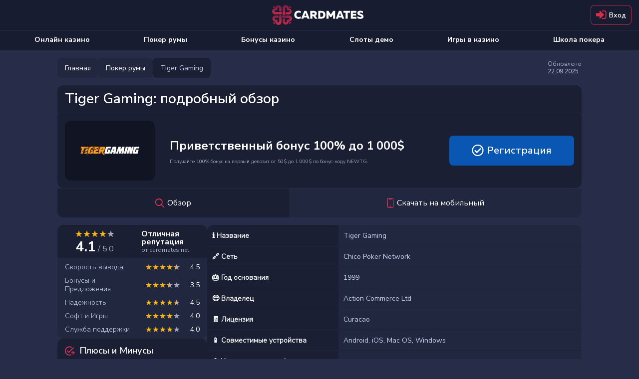

--- FILE ---
content_type: text/html; charset=utf-8
request_url: https://cardmates.net/tiger_gaming
body_size: 65786
content:




<!DOCTYPE html>

<html lang="ru">
<head>

    <meta charset="utf-8">

        <meta name="robots" content="index, follow">

        <meta name="viewport" content="width=device-width, initial-scale=1.0">

    <title>Tiger Gaming: обзор рума Тайгер Гейминг</title>
    <meta name="description" content="Подробный обзор покер-рума TigerGaming: софт, трафик cash и МТТ, акции для новых игроков, TigerGaming официальный сайт. Плюсы и минусы покерной комнаты">
    

    <link rel="canonical" href="https://cardmates.net/tiger_gaming">
    

    


        <link rel="alternate" hreflang="ru" href="https://cardmates.net/tiger_gaming" />
        <link rel="alternate" hreflang="uk" href="https://cardmates.ua/tiger_gaming" />
        <link rel="alternate" hreflang="pt-br" href="https://cardmates.com.br/tiger_gaming" />


        <link rel="manifest" href="/manifest.json">
    <link rel="preconnect" href="https://cdnjs.cloudflare.com">
    <link rel="preconnect" href="https://cmates.blob.core.windows.net">

    

    <link rel="preload" href="/fonts/font-awesome/icons.woff2" as="font" crossorigin>
    <link rel="preload" href="/fonts/nunitosans/latin.woff2" as="font" crossorigin>
        <link rel="preload" href="/fonts/nunitosans/cyrillic.woff2" as="font" crossorigin>

    

<link rel="shortcut icon" href="/images/logo/favicon.png">
<link rel="apple-touch-icon" sizes="180x180" href="/images/logo/180.png">



    
    <style>/*! normalize.css v3.0.3 | MIT License | github.com/necolas/normalize.css */.btn-play i.fa-bold,.close,.faq__icon,b,optgroup,strong{font-weight:700}.wrap_loading .loader,hr{-webkit-box-sizing:content-box}fieldset,input[type=checkbox],input[type=radio],td,th{padding:0}.custom-table,table{border-collapse:collapse}html{font-family:sans-serif;-ms-text-size-adjust:100%;-webkit-text-size-adjust:100%}body{margin:0}article,aside,details,figcaption,figure,footer,header,hgroup,main,menu,nav,section,summary{display:block}audio,canvas,progress,video{display:inline-block;vertical-align:baseline}audio:not([controls]){display:none;height:0}[hidden],template{display:none}abbr[title]{border-bottom:none;-webkit-text-decoration:underline dotted;text-decoration:underline dotted}dfn{font-style:italic}mark{background:#ff0;color:#000}small{font-size:80%}sub,sup{font-size:75%;line-height:0;position:relative;vertical-align:baseline}.caret,.set-rating.rating--review,img{vertical-align:middle}sup{top:-.5em}sub{bottom:-.25em}img{border:0}svg:not(:root){overflow:hidden}hr{box-sizing:content-box;height:0}pre,textarea{overflow:auto}code,kbd,pre,samp{font-family:monospace,monospace;font-size:1em}button,input,optgroup,select,textarea{color:inherit;font:inherit;margin:0;outline:0}button{overflow:visible}button,select{text-transform:none}button,html input[type=button],input[type=reset],input[type=submit]{-webkit-appearance:button;cursor:pointer}button[disabled],html input[disabled]{cursor:not-allowed;opacity:.75}button::-moz-focus-inner,input::-moz-focus-inner{border:0;padding:0}input[type=number]::-webkit-inner-spin-button,input[type=number]::-webkit-outer-spin-button{height:auto}input[type=search]{-webkit-appearance:none}input[type=search]::-webkit-search-cancel-button,input[type=search]::-webkit-search-decoration{-webkit-appearance:none}fieldset{margin:0;border:none}.sr-only,legend{padding:0;border:0}table{border-spacing:0}*,:after,:before{-webkit-box-sizing:border-box;box-sizing:border-box}button,input,select,textarea{font-family:inherit;font-size:inherit;line-height:inherit}label{margin:0}.alert,.form-group,.sidebars>div:not(:last-child){margin-bottom:15px}/*!
 * Generated using the Bootstrap Customizer (https://getbootstrap.com/docs/3.4/customize/)
 *//*!
 * Bootstrap v3.4.1 (https://getbootstrap.com/)
 * Copyright 2011-2019 Twitter, Inc.
 * Licensed under MIT (https://github.com/twbs/bootstrap/blob/master/LICENSE)
 */.hidden{display:none!important}.sr-only{position:absolute;width:1px;height:1px;margin:-1px;overflow:hidden;clip:rect(0,0,0,0)}.text-muted{color:#777}.text-danger{color:#a94442}.sr-only-focusable:active,.sr-only-focusable:focus{position:static;width:auto;height:auto;margin:0;overflow:visible;clip:auto}[role=button]{cursor:pointer}.caret{display:inline-block;width:0;height:0;margin-left:2px;border-top:4px dashed;border-right:4px solid transparent;border-left:4px solid transparent}.dropdown,.dropup{position:relative}.dropdown-toggle:focus{outline:0}.dropdown-menu{position:absolute;top:100%;left:0;z-index:1000;display:none;float:left;min-width:160px;padding:5px 0;margin:2px 0 0;font-size:14px;text-align:left;list-style:none;background-color:#fff;-webkit-background-clip:padding-box;background-clip:padding-box;border:1px solid #ccc;border:1px solid rgba(0,0,0,.15);border-radius:4px;-webkit-box-shadow:0 6px 12px rgba(0,0,0,.175);box-shadow:0 6px 12px rgba(0,0,0,.175)}.dropdown-menu-right,.dropdown-menu.pull-right{right:0;left:auto}.dropdown-header,.dropdown-menu>li>a{display:block;padding:3px 20px;line-height:1.42857143;white-space:nowrap}.modal-content,.popover{-webkit-background-clip:padding-box}.dropdown-menu .divider{height:1px;margin:9px 0;overflow:hidden;background-color:#e5e5e5}.dropdown-menu>li>a{clear:both;font-weight:400;color:#333}.dropdown-menu>li>a:focus,.dropdown-menu>li>a:hover{color:#262626;text-decoration:none;background-color:#f5f5f5}.dropdown-menu>.active>a,.dropdown-menu>.active>a:focus,.dropdown-menu>.active>a:hover{color:#fff;text-decoration:none;background-color:#337ab7;outline:0}.dropdown-menu>.disabled>a,.dropdown-menu>.disabled>a:focus,.dropdown-menu>.disabled>a:hover{color:#777}.dropdown-menu>.disabled>a:focus,.dropdown-menu>.disabled>a:hover{text-decoration:none;cursor:not-allowed;background-color:transparent;background-image:none;filter:progid:DXImageTransform.Microsoft.gradient(enabled=false)}.btn,.close,.need-authorization__link,a,button{cursor:pointer}.open>.dropdown-menu{display:block}.open>a{outline:0}.dropdown-menu-left{right:auto;left:0}.dropdown-header{font-size:12px;color:#777}.popover,.tooltip{line-height:1.42857143;text-shadow:none;text-transform:none;letter-spacing:normal;word-break:normal;word-spacing:normal;white-space:normal;font-style:normal}.dropdown-backdrop{position:fixed;top:0;right:0;bottom:0;left:0;z-index:990}.pull-right>.dropdown-menu{right:0;left:auto}.dropup .caret,.navbar-fixed-bottom .dropdown .caret{content:"";border-top:0;border-bottom:4px dashed;border-bottom:4px solid}.dropup .dropdown-menu,.navbar-fixed-bottom .dropdown .dropdown-menu{top:auto;bottom:100%;margin-bottom:2px}@media (min-width:768px){.navbar-right .dropdown-menu{right:0;left:auto}.navbar-right .dropdown-menu-left{right:auto;left:0}}.modal,.modal-backdrop{top:0;right:0;bottom:0;left:0}.modal-open{overflow:hidden}.modal{position:fixed;z-index:1050;display:none;overflow:hidden;-webkit-overflow-scrolling:touch;outline:0}.modal-wrap{width:100%;height:100%;display:-webkit-box;display:-ms-flexbox;display:flex;-webkit-box-align:center;-ms-flex-align:center;align-items:center;-webkit-box-pack:center;-ms-flex-pack:center;justify-content:center}@media screen and (max-height:550px){.modal-wrap{display:block}}.modal.fade .modal-dialog{-webkit-transform:translate(0,-25%);transform:translate(0,-25%);-webkit-transition:-webkit-transform .3s ease-out;transition:-webkit-transform .3s ease-out;transition:transform .3s ease-out;transition:transform .3s ease-out,-webkit-transform .3s ease-out}.modal.in .modal-dialog{-webkit-transform:translate(0,0);transform:translate(0,0)}.modal-open .modal{overflow-x:hidden;overflow-y:auto}.modal-dialog{position:relative;width:auto;margin:10px}.modal-content{position:relative;background-color:#fff;background-clip:padding-box;border:1px solid #999;border:1px solid rgba(0,0,0,.2);border-radius:6px;-webkit-box-shadow:0 3px 9px rgba(0,0,0,.5);box-shadow:0 3px 9px rgba(0,0,0,.5);outline:0}.modal-backdrop{position:fixed;z-index:1040;background-color:#000}.modal-backdrop.fade{filter:alpha(opacity=0);opacity:0}.modal-backdrop.in{filter:alpha(opacity=50);opacity:.7}.modal-header{padding:15px;border-bottom:1px solid #e5e5e5}.modal-header .close{margin-top:-2px}.modal-title{margin:0;line-height:1.42857143}.modal-footer .btn+.btn,.stars-rating i+i,.status{margin-left:5px}.modal-body{position:relative;padding:15px}.modal-footer{padding:15px;text-align:right;border-top:1px solid #e5e5e5}.modal-footer .btn+.btn{margin-bottom:0}.modal-footer .btn-group .btn+.btn{margin-left:-1px}.modal-footer .btn-block+.btn-block{margin-left:0}.modal-scrollbar-measure{position:absolute;top:-9999px;width:50px;height:50px;overflow:scroll}.close{float:right;font-size:21px;line-height:1;color:inherit;padding:0;background:0 0;border:0}@media (min-width:768px){.modal-dialog{width:600px;margin:30px auto}.modal-content{-webkit-box-shadow:0 5px 15px rgba(0,0,0,.5);box-shadow:0 5px 15px rgba(0,0,0,.5)}.modal-sm{width:300px}}.tooltip.top-left .tooltip-arrow,.tooltip.top-right .tooltip-arrow{margin-bottom:-5px;border-width:5px 5px 0;border-top-color:#000;bottom:0}@media (min-width:992px){.modal-lg{width:900px}}.tooltip{position:absolute;display:block;font-family:"Helvetica Neue",Helvetica,Arial,sans-serif;font-weight:400;line-break:auto;text-align:left;text-align:start;text-decoration:none;word-wrap:normal;font-size:12px;filter:alpha(opacity=0);opacity:0}.tooltip.in{filter:alpha(opacity=90)}.tooltip.top{padding:5px 0}.tooltip.right{padding:0 5px;margin-left:3px}.tooltip.bottom{padding:5px 0;margin-top:3px}.tooltip.left{padding:0 5px;margin-left:-3px}.tooltip.top .tooltip-arrow{bottom:0;left:50%;margin-left:-5px;border-width:5px 5px 0;border-top-color:#000}.tooltip.top-left .tooltip-arrow{right:5px}.tooltip.top-right .tooltip-arrow{left:5px}.tooltip.right .tooltip-arrow{top:50%;left:0;margin-top:-5px;border-width:5px 5px 5px 0;border-right-color:#000}.tooltip.left .tooltip-arrow{top:50%;right:0;margin-top:-5px;border-width:5px 0 5px 5px;border-left-color:#000}.tooltip.bottom .tooltip-arrow{top:0;left:50%;margin-left:-5px;border-width:0 5px 5px;border-bottom-color:#000}.tooltip.bottom-left .tooltip-arrow{top:0;right:5px;margin-top:-5px;border-width:0 5px 5px;border-bottom-color:#000}.tooltip.bottom-right .tooltip-arrow{top:0;left:5px;margin-top:-5px;border-width:0 5px 5px;border-bottom-color:#000}.tooltip-inner{max-width:200px;padding:3px 8px;color:#fff;text-align:center;background-color:#000;border-radius:4px}.tooltip-arrow{position:absolute;width:0;height:0;border-color:transparent;border-style:solid}.popover{position:absolute;top:0;left:0;z-index:1060;display:none;max-width:276px;padding:1px;font-family:"Helvetica Neue",Helvetica,Arial,sans-serif;font-weight:400;line-break:auto;text-align:left;text-align:start;text-decoration:none;word-wrap:normal;font-size:14px;background-color:#fff;background-clip:padding-box;border:1px solid #ccc;border:1px solid rgba(0,0,0,.2);border-radius:6px;-webkit-box-shadow:0 5px 10px rgba(0,0,0,.2);box-shadow:0 5px 10px rgba(0,0,0,.2)}.popover.top{margin-top:-10px}.footer__link,.footer__text p+p,.popover.bottom,.search-container .search_info_result{margin-top:10px}.popover.right{margin-left:10px}.popover.left{margin-left:-10px}.popover>.arrow{border-width:11px}.popover>.arrow,.popover>.arrow:after{position:absolute;display:block;width:0;height:0;border-color:transparent;border-style:solid}.popover>.arrow:after{content:"";border-width:10px}.popover.top>.arrow{bottom:-11px;left:50%;margin-left:-11px;border-top-color:#999;border-top-color:rgba(0,0,0,.25);border-bottom-width:0}.popover.top>.arrow:after{bottom:1px;margin-left:-10px;content:" ";border-top-color:#fff;border-bottom-width:0}.popover.right>.arrow{top:50%;left:-11px;margin-top:-11px;border-right-color:#999;border-right-color:rgba(0,0,0,.25);border-left-width:0}.popover.right>.arrow:after{bottom:-10px;left:1px;content:" ";border-right-color:#fff;border-left-width:0}.popover.bottom>.arrow{top:-11px;left:50%;margin-left:-11px;border-top-width:0;border-bottom-color:#999;border-bottom-color:rgba(0,0,0,.25)}.popover.bottom>.arrow:after{top:1px;margin-left:-10px;content:" ";border-top-width:0;border-bottom-color:#fff}.popover.left>.arrow{top:50%;right:-11px;margin-top:-11px;border-right-width:0;border-left-color:#999;border-left-color:rgba(0,0,0,.25)}.popover-title,h1,h2,h3,h4,h5,h6,p{margin:0}.popover.left>.arrow:after{right:1px;bottom:-10px;content:" ";border-right-width:0;border-left-color:#fff}.popover-title{padding:8px 14px;font-size:14px;background-color:#f7f7f7;border-bottom:1px solid #ebebeb;border-radius:5px 5px 0 0}.popover-content{padding:9px 14px}.clearfix:after,.clearfix:before,.modal-footer:after,.modal-footer:before,.modal-header:after,.modal-header:before{display:table;content:" "}.clearfix:after,.modal-footer:after,.modal-header:after{clear:both}.center-block{display:block;margin-right:auto;margin-left:auto}.pull-right{float:right!important}.pull-left{float:left!important}.hide{display:none!important}.show{display:block!important}@font-face{font-family:'Nunito Sans Thin';font-style:normal;font-weight:200;font-stretch:100%;font-display:swap;src:url(/fonts/nunitosans/cyrillic-ext.woff2) format('woff2');unicode-range:U+0460-052F,U+1C80-1C88,U+20B4,U+2DE0-2DFF,U+A640-A69F,U+FE2E-FE2F}@font-face{font-family:'Nunito Sans Thin';font-style:normal;font-weight:200;font-stretch:100%;font-display:swap;src:url(/fonts/nunitosans/cyrillic.woff2) format('woff2');unicode-range:U+0301,U+0400-045F,U+0490-0491,U+04B0-04B1,U+2116}@font-face{font-family:'Nunito Sans Thin';font-style:normal;font-weight:200;font-stretch:100%;font-display:swap;src:url(/fonts/nunitosans/latin-ext.woff2) format('woff2');unicode-range:U+0100-02AF,U+0304,U+0308,U+0329,U+1E00-1E9F,U+1EF2-1EFF,U+2020,U+20A0-20AB,U+20AD-20CF,U+2113,U+2C60-2C7F,U+A720-A7FF}@font-face{font-family:'Nunito Sans Thin';font-style:normal;font-weight:200;font-stretch:100%;font-display:swap;src:url(/fonts/nunitosans/latin.woff2) format('woff2');unicode-range:U+0000-00FF,U+0131,U+0152-0153,U+02BB-02BC,U+02C6,U+02DA,U+02DC,U+0304,U+0308,U+0329,U+2000-206F,U+2074,U+20AC,U+2122,U+2191,U+2193,U+2212,U+2215,U+FEFF,U+FFFD}@font-face{font-family:'Nunito Sans Light';font-style:normal;font-weight:300;font-stretch:100%;font-display:swap;src:url(/fonts/nunitosans/cyrillic-ext.woff2) format('woff2');unicode-range:U+0460-052F,U+1C80-1C88,U+20B4,U+2DE0-2DFF,U+A640-A69F,U+FE2E-FE2F}@font-face{font-family:'Nunito Sans Light';font-style:normal;font-weight:300;font-stretch:100%;font-display:swap;src:url(/fonts/nunitosans/cyrillic.woff2) format('woff2');unicode-range:U+0301,U+0400-045F,U+0490-0491,U+04B0-04B1,U+2116}@font-face{font-family:'Nunito Sans Light';font-style:normal;font-weight:300;font-stretch:100%;font-display:swap;src:url(/fonts/nunitosans/latin-ext.woff2) format('woff2');unicode-range:U+0100-02AF,U+0304,U+0308,U+0329,U+1E00-1E9F,U+1EF2-1EFF,U+2020,U+20A0-20AB,U+20AD-20CF,U+2113,U+2C60-2C7F,U+A720-A7FF}@font-face{font-family:'Nunito Sans Light';font-style:normal;font-weight:300;font-stretch:100%;font-display:swap;src:url(/fonts/nunitosans/latin.woff2) format('woff2');unicode-range:U+0000-00FF,U+0131,U+0152-0153,U+02BB-02BC,U+02C6,U+02DA,U+02DC,U+0304,U+0308,U+0329,U+2000-206F,U+2074,U+20AC,U+2122,U+2191,U+2193,U+2212,U+2215,U+FEFF,U+FFFD}@font-face{font-family:'Nunito Sans Regular';font-style:normal;font-weight:400;font-stretch:100%;font-display:swap;src:url(/fonts/nunitosans/cyrillic-ext.woff2) format('woff2');unicode-range:U+0460-052F,U+1C80-1C88,U+20B4,U+2DE0-2DFF,U+A640-A69F,U+FE2E-FE2F}@font-face{font-family:'Nunito Sans Regular';font-style:normal;font-weight:400;font-stretch:100%;font-display:swap;src:url(/fonts/nunitosans/cyrillic.woff2) format('woff2');unicode-range:U+0301,U+0400-045F,U+0490-0491,U+04B0-04B1,U+2116}@font-face{font-family:'Nunito Sans Regular';font-style:normal;font-weight:400;font-stretch:100%;font-display:swap;src:url(/fonts/nunitosans/latin-ext.woff2) format('woff2');unicode-range:U+0100-02AF,U+0304,U+0308,U+0329,U+1E00-1E9F,U+1EF2-1EFF,U+2020,U+20A0-20AB,U+20AD-20CF,U+2113,U+2C60-2C7F,U+A720-A7FF}@font-face{font-family:'Nunito Sans Regular';font-style:normal;font-weight:400;font-stretch:100%;font-display:swap;src:url(/fonts/nunitosans/latin.woff2) format('woff2');unicode-range:U+0000-00FF,U+0131,U+0152-0153,U+02BB-02BC,U+02C6,U+02DA,U+02DC,U+0304,U+0308,U+0329,U+2000-206F,U+2074,U+20AC,U+2122,U+2191,U+2193,U+2212,U+2215,U+FEFF,U+FFFD}@font-face{font-family:'Nunito Sans SemiBold';font-style:normal;font-weight:600;font-stretch:100%;font-display:swap;src:url(/fonts/nunitosans/cyrillic-ext.woff2) format('woff2');unicode-range:U+0460-052F,U+1C80-1C88,U+20B4,U+2DE0-2DFF,U+A640-A69F,U+FE2E-FE2F}@font-face{font-family:'Nunito Sans SemiBold';font-style:normal;font-weight:600;font-stretch:100%;font-display:swap;src:url(/fonts/nunitosans/cyrillic.woff2) format('woff2');unicode-range:U+0301,U+0400-045F,U+0490-0491,U+04B0-04B1,U+2116}@font-face{font-family:'Nunito Sans SemiBold';font-style:normal;font-weight:600;font-stretch:100%;font-display:swap;src:url(/fonts/nunitosans/latin-ext.woff2) format('woff2');unicode-range:U+0100-02AF,U+0304,U+0308,U+0329,U+1E00-1E9F,U+1EF2-1EFF,U+2020,U+20A0-20AB,U+20AD-20CF,U+2113,U+2C60-2C7F,U+A720-A7FF}@font-face{font-family:'Nunito Sans SemiBold';font-style:normal;font-weight:600;font-stretch:100%;font-display:swap;src:url(/fonts/nunitosans/latin.woff2) format('woff2');unicode-range:U+0000-00FF,U+0131,U+0152-0153,U+02BB-02BC,U+02C6,U+02DA,U+02DC,U+0304,U+0308,U+0329,U+2000-206F,U+2074,U+20AC,U+2122,U+2191,U+2193,U+2212,U+2215,U+FEFF,U+FFFD}@font-face{font-family:'Nunito Sans Bold';font-style:normal;font-weight:700;font-stretch:100%;font-display:swap;src:url(/fonts/nunitosans/cyrillic-ext.woff2) format('woff2');unicode-range:U+0460-052F,U+1C80-1C88,U+20B4,U+2DE0-2DFF,U+A640-A69F,U+FE2E-FE2F}@font-face{font-family:'Nunito Sans Bold';font-style:normal;font-weight:700;font-stretch:100%;font-display:swap;src:url(/fonts/nunitosans/cyrillic.woff2) format('woff2');unicode-range:U+0301,U+0400-045F,U+0490-0491,U+04B0-04B1,U+2116}@font-face{font-family:'Nunito Sans Bold';font-style:normal;font-weight:700;font-stretch:100%;font-display:swap;src:url(/fonts/nunitosans/latin-ext.woff2) format('woff2');unicode-range:U+0100-02AF,U+0304,U+0308,U+0329,U+1E00-1E9F,U+1EF2-1EFF,U+2020,U+20A0-20AB,U+20AD-20CF,U+2113,U+2C60-2C7F,U+A720-A7FF}@font-face{font-family:'Nunito Sans Bold';font-style:normal;font-weight:700;font-stretch:100%;font-display:swap;src:url(/fonts/nunitosans/latin.woff2) format('woff2');unicode-range:U+0000-00FF,U+0131,U+0152-0153,U+02BB-02BC,U+02C6,U+02DA,U+02DC,U+0304,U+0308,U+0329,U+2000-206F,U+2074,U+20AC,U+2122,U+2191,U+2193,U+2212,U+2215,U+FEFF,U+FFFD}@font-face{font-family:'Nunito Sans Black';font-style:normal;font-weight:900;font-stretch:100%;font-display:swap;src:url(/fonts/nunitosans/cyrillic-ext.woff2) format('woff2');unicode-range:U+0460-052F,U+1C80-1C88,U+20B4,U+2DE0-2DFF,U+A640-A69F,U+FE2E-FE2F}@font-face{font-family:'Nunito Sans Black';font-style:normal;font-weight:900;font-stretch:100%;font-display:swap;src:url(/fonts/nunitosans/cyrillic.woff2) format('woff2');unicode-range:U+0301,U+0400-045F,U+0490-0491,U+04B0-04B1,U+2116}@font-face{font-family:'Nunito Sans Black';font-style:normal;font-weight:900;font-stretch:100%;font-display:swap;src:url(/fonts/nunitosans/latin-ext.woff2) format('woff2');unicode-range:U+0100-02AF,U+0304,U+0308,U+0329,U+1E00-1E9F,U+1EF2-1EFF,U+2020,U+20A0-20AB,U+20AD-20CF,U+2113,U+2C60-2C7F,U+A720-A7FF}@font-face{font-family:'Nunito Sans Black';font-style:normal;font-weight:900;font-stretch:100%;font-display:swap;src:url(/fonts/nunitosans/latin.woff2) format('woff2');unicode-range:U+0000-00FF,U+0131,U+0152-0153,U+02BB-02BC,U+02C6,U+02DA,U+02DC,U+0304,U+0308,U+0329,U+2000-206F,U+2074,U+20AC,U+2122,U+2191,U+2193,U+2212,U+2215,U+FEFF,U+FFFD}@font-face{font-family:FontAwesome;src:url(/fonts/font-awesome/icons.woff2) format('woff2'),url(/fonts/font-awesome/icons.woff) format('woff'),url(/fonts/font-awesome/icons.svg) format('svg');font-weight:400;font-style:normal;font-display:swap}.fa{display:inline-block;font:normal normal normal 14px/1 FontAwesome;font-size:inherit;text-rendering:auto;-webkit-font-smoothing:antialiased;-moz-osx-font-smoothing:grayscale}.tooltip:not(.shown),img[src$="empty.png"],object{display:none}.bonus-tooltip__text,body{font-family:'Nunito Sans Regular',sans-serif}.fa-usd-circle:before{content:'\e800'}.fa-bell-1:before{content:'\e801'}.fa-quote-left-1:before{content:'\e802'}.fa-spade-light:before{content:'\e803'}.fa-skype-f:before{content:'\e804'}.fa-play-circle-o:before{content:'\e805'}.fa-times-hexagon:before{content:'\e806'}.fa-arrow-to-bottom:before{content:'\e807'}.fa-cart-plus:before{content:'\e808'}.fa-gift:before{content:'\e809'}.fa-list-alt:before{content:'\e80a'}.fa-trophy:before{content:'\e80b'}.fa-usd-square:before{content:'\e80c'}.fa-video:before{content:'\e80d'}.fa-times:before{content:'\e80e'}.fa-chart-bar:before{content:'\e80f'}.fa-thumbs-down-bold:before{content:'\e810'}.fa-thumbs-up-bold:before{content:'\e811'}.fa-info-circle:before{content:'\e812'}.fa-edit-light:before{content:'\e813'}.fa-frown-light:before{content:'\e814'}.fa-smile-light:before{content:'\e815'}.fa-trophy-star-f:before{content:'\e816'}.fa-comments-o:before{content:'\e817'}.fa-vip:before{content:'\e818'}.fa-24h:before{content:'\e819'}.fa-pin:before{content:'\e81a'}.fa-info-circled-s:before{content:'\e81b'}.fa-ok:before{content:'\e81c'}.fa-down-circled2:before{content:'\e81d'}.fa-eye-outline:before{content:'\e81e'}.fa-eye-o:before{content:'\e81f'}.fa-attach:before{content:'\e820'}.fa-play-o:before{content:'\e821'}.fa-signal-stream:before{content:'\e822'}.fa-users-o:before{content:'\e823'}.fa-followers:before{content:'\e824'}.fa-royal-crown-outline:before{content:'\e83f'}.fa-lotus:before{content:'\e870'}.fa-crown:before{content:'\e878'}.fa-users:before{content:'\e87a'}.fa-check-square-o:before{content:'\e8c8'}.fa-comment-alt:before{content:'\e8cf'}.fa-project-diagram:before{content:'\e8eb'}.fa-lock-alt:before{content:'\e8ec'}.fa-repeat:before{content:'\e8ed'}.fa-circle-play-light:before{content:'\e8ee'}.fa-linkedin:before{content:'\e8ef'}.fa-twitch:before{content:'\e8f0'}.fa-vimeo:before{content:'\e8f1'}.fa-github:before{content:'\e8f3'}.fa-location-dot:before{content:'\e8f4'}.fa-arrow-right:before{content:'\e8f5'}.fa-fire:before{content:'\e8f6'}.fa-heart:before{content:'\e8f7'}.fa-heart-o:before{content:'\e8f8'}.fa-circle-heart:before{content:'\e8f9'}.fa-book:before{content:'\e8fa'}.fa-mobile:before{content:'\e8fb'}.fa-shield-check:before{content:'\e8fc'}.fa-scale-balanced:before{content:'\e8fd'}.fa-glasses:before{content:'\e8fe'}.fa-ban:before{content:'\e8ff'}.fa-hat:before{content:'\e905'}.fa-star-1:before{content:'\e906'}.fa-gear-1:before{content:'\e907'}.fa-pen-1:before{content:'\e908'}.fa-graph:before{content:'\e909'}.fa-user:before{content:'\e90a'}.fa-message:before{content:'\e90b'}.fa-bell-2:before{content:'\e90c'}.fa-users-1:before{content:'\e90d'}.fa-exit:before{content:'\e90e'}.fa-smile-wink:before{content:'\e935'}.fa-star2-o:before{content:'\e938'}.fa-angry:before{content:'\e94b'}.fa-times-square:before{content:'\e950'}.fa-calendar-check:before{content:'\e966'}.fa-camera-o:before{content:'\e96f'}.fa-check-square:before{content:'\e9a6'}.fa-undo:before{content:'\e9a7'}.fa-usd-circle-1:before{content:'\e9b1'}.fa-user-headset:before{content:'\e9c1'}.fa-chevron-left-o:before{content:'\e9c3'}.fa-chevron-right-o:before{content:'\e9c4'}.fa-user-slash:before{content:'\e9d0'}.fa-clock:before{content:'\e9d8'}.fa-comments-alt:before{content:'\ea16'}.fa-yen-sign:before{content:'\ea19'}.fa-angle-double-left-b:before{content:'\ea2f'}.fa-angle-double-right-b:before{content:'\ea30'}.fa-crown-o:before{content:'\ea38'}.fa-badge-percent:before{content:'\ea7d'}.fa-ban-bold:before{content:'\ea85'}.fa-exchange:before{content:'\ea96'}.fa-birthday-cake:before{content:'\eaa5'}.fa-cog-o:before{content:'\eb80'}.fa-comment-slash:before{content:'\eb9f'}.fa-dice:before{content:'\ebd2'}.fa-long-arrow-down:before{content:'\ebf7'}.fa-long-arrow-up:before{content:'\ebfa'}.fa-envelope-square-1:before{content:'\ec17'}.fa-minus-circle:before{content:'\ec32'}.fa-file-certificate:before{content:'\ec3b'}.fa-globe:before{content:'\eca0'}.fa-question-circle:before{content:'\ecc3'}.fa-hand-holding-usd:before{content:'\eccd'}.fa-search-plus:before{content:'\ed15'}.fa-info-square:before{content:'\ed31'}.fa-list:before{content:'\ed6d'}.fa-play:before{content:'\ee25'}.fa-question-square:before{content:'\ee4a'}.fa-user-friends:before{content:'\ee4e'}.fa-user-minus:before{content:'\ee56'}.fa-user-plus:before{content:'\ee59'}.fa-user-times:before{content:'\ee64'}.fa-window-close:before{content:'\ee9c'}.fa-sigma:before{content:'\eeb9'}.fa-sliders-h:before{content:'\eed9'}.fa-sync:before{content:'\ef38'}.fa-clock-s:before{content:'\ef40'}.fa-calendar-check-s:before{content:'\ef41'}.fa-tachometer-fast:before{content:'\ef4b'}.fa-star-s:before{content:'\ef69'}.fa-send-s:before{content:'\ef6c'}.fa-handshake:before{content:'\ef71'}.fa-language:before{content:'\ef72'}.fa-map-marker-alt:before{content:'\ef73'}.fa-phone-laptop:before{content:'\ef74'}.fa-balance-scale-left:before{content:'\ef76'}.fa-images:before{content:'\ef77'}.fa-copy:before{content:'\ef78'}.fa-search:before{content:'\f002'}.fa-star:before{content:'\f005'}.fa-star-o:before{content:'\f006'}.fa-film:before{content:'\f008'}.fa-check:before{content:'\f00c'}.fa-close:before{content:'\f00d'}.fa-cog:before{content:'\f013'}.fa-clock-o:before{content:'\f017'}.fa-download:before{content:'\f019'}.fa-headphones:before{content:'\f025'}.fa-camera:before{content:'\f030'}.fa-picture-o:before{content:'\f03e'}.fa-pencil:before{content:'\f040'}.fa-map-marker:before{content:'\f041'}.fa-edit:before{content:'\f044'}.fa-forward:before{content:'\f04e'}.fa-chevron-left:before{content:'\f053'}.fa-chevron-right:before{content:'\f054'}.fa-plus-circle:before{content:'\f055'}.fa-check-circle:before{content:'\f058'}.fa-info-circled:before{content:'\f05a'}.fa-plus:before{content:'\f067'}.fa-minus:before{content:'\f068'}.fa-eye:before{content:'\f06e'}.fa-chevron-up:before{content:'\f077'}.fa-chevron-bottom:before{content:'\f078'}.fa-bar-chart:before{content:'\f080'}.fa-key:before{content:'\f084'}.fa-info-circle-s:before{content:'\f085'}.fa-comments:before{content:'\f086'}.fa-thumbs-up:before{content:'\f087'}.fa-thumbs-down:before{content:'\f088'}.fa-sign-out:before{content:'\f08b'}.fa-sign-in:before{content:'\f090'}.fa-trophy-1:before{content:'\f091'}.fa-twitter:before{content:'\f099'}.fa-facebook:before{content:'\f09a'}.fa-rss:before{content:'\f09e'}.fa-paperclip:before{content:'\f0c6'}.fa-bars:before{content:'\f0c9'}.fa-table:before{content:'\f0ce'}.fa-caret-down:before{content:'\f0d7'}.fa-caret-up:before{content:'\f0d8'}.fa-caret-left:before{content:'\f0d9'}.fa-caret-right:before{content:'\f0da'}.fa-sort-down:before{content:'\f0dd'}.fa-sort-up:before{content:'\f0de'}.fa-envelope:before{content:'\f0e0'}.fa-comment-o:before{content:'\f0e5'}.fa-cloud-download:before{content:'\f0ed'}.fa-bell:before{content:'\f0f3'}.fa-file-text-o:before{content:'\f0f6'}.fa-angle-double-left:before{content:'\f100'}.fa-angle-double-right:before{content:'\f101'}.fa-angle-double-up:before{content:'\f102'}.fa-angle-double-down:before{content:'\f103'}.fa-angle-up:before{content:'\f106'}.fa-angle-down:before{content:'\f107'}.fa-desktop:before{content:'\f108'}.fa-quote-left:before,.opinion:after{content:'\f10d'}.fa-quote-right:before{content:'\f10e'}.fa-circle:before{content:'\f111'}.fa-reply:before{content:'\f112'}.fa-smile-o:before{content:'\f118'}.fa-meh-light:before{content:'\f11a'}.fa-location-arrow:before{content:'\f124'}.fa-question:before{content:'\f128'}.fa-info:before{content:'\f129'}.fa-microphone:before,.opinion b:before{content:'\f130'}.fa-rss-square:before{content:'\f143'}.fa-play-circle:before{content:'\f144'}.fa-minus-squared-o:before{content:'\f147'}.fa-ok-squared:before{content:'\f14a'}.fa-pencil-square:before{content:'\f14b'}.fa-file-text:before{content:'\f15c'}.fa-thumbs-up-light:before{content:'\f164'}.fa-thumbs-down-light:before{content:'\f165'}.fa-youtube:before{content:'\f167'}.fa-instagram:before{content:'\f16d'}.fa-skype:before{content:'\f17e'}.fa-vk:before{content:'\f189'}.fa-plus-squared-o:before{content:'\f196'}.fa-graduation-cap:before{content:'\f19d'}.fa-google:before{content:'\f1a0'}.fa-send-o:before{content:'\f1d9'}.fa-futbol:before{content:'\f1e3'}.fa-bell-off:before{content:'\f1f6'}.fa-bell-off-1:before{content:'\f1f7'}.fa-trash:before{content:'\f1f8'}.fa-chart-line:before{content:'\f201'}.fa-user-secret:before{content:'\f21b'}.fa-venus:before{content:'\f221'}.fa-mars:before{content:'\f222'}.fa-transgender:before{content:'\f224'}.fa-whatsapp:before{content:'\f232'}.fa-hourglass-o:before{content:'\f250'}.fa-user-circle:before{content:'\f2bd'}.fa-user-o:before{content:'\f2c0'}.fa-telegram:before{content:'\f2c6'}.fa-trophy-alt:before{content:'\f2eb'}.fa-stopwatch:before{content:'\f2f2'}.fa-spade:before{content:'\f2f4'}.fa-gear:before{content:'\f301'}.fa-pen:before{content:'\f304'}.fa-club:before{content:'\f327'}.fa-calendar-edit:before{content:'\f333'}.fa-badge-check:before{content:'\f336'}.fa-arrow-alt-down:before{content:'\f354'}.fa-credit-card-front:before{content:'\f38a'}.fa-lock-open-alt:before{content:'\f3c2'}.fa-reply-o:before{content:'\f3e5'}.fa-viber:before{content:'\f409'}.fa-comment-alt-lines:before{content:'\f4a6'}.fa-comment-dots:before{content:'\f4ad'}.fa-comment-lines:before{content:'\f4b0'}.fa-comment-plus:before{content:'\f4b2'}.fa-piggy-bank:before{content:'\f4d3'}.fa-user-check:before{content:'\f4fc'}.fa-user-tie:before{content:'\f508'}.fa-coins:before{content:'\f51e'}.fa-feather:before{content:'\f52d'}.fa-award:before{content:'\f559'}.fa-file-signature:before{content:'\f573'}.fa-headset:before{content:'\f590'}.fa-medal:before{content:'\f5a2'}.fa-smile-beam-light:before{content:'\f5b8'}.fa-heart-rate:before{content:'\f5f8'}.fa-badge-dollar:before{content:'\f645'}.fa-envelope-open-dollar:before{content:'\f657'}.fa-envelope-open-text:before{content:'\f658'}.fa-square-root-alt:before{content:'\f698'}.fa-users-crown:before{content:'\f6a5'}body{font-size:14px;line-height:1.25}h1{font-size:28px}h2{font-size:24px}h3{font-size:20px}h4,h5,h6{font-size:18px}@media screen and (max-width:549px){h1{font-size:22px}h2{font-size:20px}h3{font-size:18px}}a{outline:0!important;text-decoration:none;-webkit-transition:all .2s;transition:all .2s}a:focus,a:hover{text-decoration:none}a:hover img{-webkit-filter:brightness(1.2);filter:brightness(1.2)}a img{-webkit-transition:-webkit-filter .2s;transition:-webkit-filter .2s;transition:filter .2s;transition:filter .2s,-webkit-filter .2s;-webkit-transform:translateZ(0);transform:translateZ(0)}.avatar__role,.bonus-tooltip__text{-webkit-transform:translateX(-50%)}button{outline:0;-webkit-transition:all .2s;transition:all .2s}iframe{width:100%;border:none;border-radius:12px}iframe[src*=facebook][src*=reel]{width:auto}.grecaptcha-badge{z-index:10;border-radius:12px 0 0 12px!important}.grecaptcha-badge iframe{border-radius:12px 0 0 12px}.overflow-hidden{overflow:hidden}.no-scroll{position:fixed;overflow:hidden;width:100%;height:100%;-webkit-overflow-scrolling:touch}.hidden-svg{opacity:0;position:absolute;z-index:-100}.text-center{text-align:center}.tooltip{z-index:10200}.tooltip>.tooltip-inner{max-width:200px;padding:5px 10px;font-size:14px}.tooltip.in{opacity:.95}.tooltip.top{margin-top:-5px}.tooltip.top>.tooltip-arrow{border-top-color:#445477}.tooltip.bottom>.tooltip-arrow{border-bottom-color:#445477}.alert,.container__box{display:-webkit-box;display:-ms-flexbox}.bonus-tooltip{position:relative}.bonus-tooltip:hover .bonus-tooltip__text,.bonus-tooltip__text.is-copied{opacity:1;visibility:visible}#back_to_top,.bonus-tooltip__text,.slick-slider .slick-loading .slick-slide,.slick-slider .slick-loading .slick-track{visibility:hidden}.bonus-tooltip__text{opacity:0;max-width:150px;text-align:center;border-radius:4px;padding:5px 10px;z-index:1;position:absolute;bottom:120%;left:50%;transform:translateX(-50%);-webkit-transition:opacity .2s;transition:opacity .2s;font-size:12px;word-break:initial}.btn,.menu-search__icon,.need-authorization__link{-webkit-transition:all .2s}.alert,.content-absence{font-family:'Nunito Sans SemiBold',sans-serif}.bonus-tooltip__text:before{content:"";position:absolute;top:100%;left:50%;margin-left:-5px;border-width:5px;border-style:solid;border-color:#3b4164 transparent transparent}.alert{padding:15px;border-radius:4px;position:relative;display:flex;-webkit-box-align:center;-ms-flex-align:center;align-items:center}.alert__icon{margin-right:15px;-webkit-box-flex:0;-ms-flex:0 0 25px;flex:0 0 25px}.alert__icon .danger,.alert__icon .success{display:none}.alert-danger .danger,.alert-success .success{display:block}.alert .close{width:15px}.alert-success{background:-webkit-gradient(linear,right top,left top,from(#00ca42),to(#009417));background:linear-gradient(-90deg,#00ca42,#009417)}.alert-danger{background:-webkit-gradient(linear,right top,left top,from(#c81e3f),to(#931541));background:linear-gradient(-90deg,#c81e3f,#931541)}.alert-dismissible{padding-right:35px}.alert-dismissible .close{position:absolute;top:10px;right:10px}.alert-dismissible .close:hover{opacity:1}.field-validation-valid{display:none}.field-validation-error{display:block;margin-bottom:5px}.content-absence{width:100%;padding:15px;line-height:20px;border-radius:12px}.content-absence__content,.menu-search-input__input{font-family:'Nunito Sans Light',sans-serif}.content-absence.absence--center{text-align:center}.content-absence.absence--guide{padding:15px 0 0}.content-absence__title{font-size:18px}.content-absence__content{font-size:14px}.content_title,.general-search .result-room__text700{font-family:'Nunito Sans Bold',sans-serif}.need-authorization{padding:15px;text-align:center;border-radius:12px}.need-authorization.transparent--authorization{background:0 0}.need-authorization__link{transition:all .2s}.need-authorization__link:hover{color:inherit}.status-message{display:none;width:100%;margin-bottom:5px}.status-message.is-error{display:block;color:#a94442}.status-message.is-success{display:block;color:#03a34d}.msg_valid{font-size:12px;color:#d32e4e}.full-width{padding:15px 0}.stars-rating{white-space:nowrap}.stars-rating i{position:relative}.stars-rating i>i{overflow:hidden;position:absolute;left:0}.content_title{font-size:16px;line-height:1}.user-flag-status{display:-webkit-inline-box;display:-ms-inline-flexbox;display:inline-flex;-webkit-box-align:center;-ms-flex-align:center;align-items:center}.flag{display:inline-block;-o-object-fit:cover;object-fit:cover;border-radius:50%;margin-right:5px;-ms-flex-negative:0;flex-shrink:0}.status{display:inline-block;-ms-flex-negative:0;flex-shrink:0;width:auto;position:relative;top:-1px}.center{justify-items:center}.container{width:100%;max-width:1366px;padding:0 15px;margin:0 auto}.container__box{display:flex}.container__main{-webkit-box-flex:1;-ms-flex-positive:1;flex-grow:1}.container__sidebar{-webkit-box-flex:0;-ms-flex:0 0 330px;flex:0 0 330px;margin-left:15px}.page-container{display:-webkit-box;display:-ms-flexbox;display:flex;-webkit-box-pack:center;-ms-flex-pack:center;justify-content:center;padding:15px;position:relative;max-width:1366px;margin:0 auto}.sidebars--mobile,.sidebars:empty{display:none}.general-search,.main-container>*+*{margin-top:15px}.page-container .main_content{width:750px!important;padding:0!important}@media screen and (min-width:1217px) and (max-width:1365px){.page-container .main_content{width:690px!important}}.main-container{-webkit-box-flex:1;-ms-flex:1 1 auto;flex:1 1 auto;position:relative;max-width:1080px;min-width:0}.main-container.full--width{max-width:unset}.general-search__filters,.main-container.full-width--container,.tile-blocks-search .general-search{max-width:100%}.main-container.content--center{max-width:750px}.sidebars{-webkit-box-flex:0;-ms-flex:0 0 auto;flex:0 0 auto;max-width:270px}.sidebars .sticky{position:sticky;top:calc(100px + 15px)}.sidebars.sidebars--filters{margin-top:0;-webkit-box-flex:1;-ms-flex:1 0 270px;flex:1 0 270px;border-radius:4px}.sidebars.sidebars--filters-pokerrooms{-webkit-box-ordinal-group:0;-ms-flex-order:-1;order:-1;-webkit-box-flex:1;-ms-flex:1 0 270px;flex:1 0 270px}.sidebars.sidebars--right{margin-left:15px}.sidebars.sidebars--left{margin-right:15px}.sidebars.sidebars--indent-right{max-width:340px;-webkit-box-ordinal-group:0;-ms-flex-order:-1;order:-1}.sidebars.sidebars--indent-right .sidebar{margin-right:60px}.sidebars.sidebars--wide{-webkit-box-flex:0;-ms-flex:0 0 540px;flex:0 0 540px;max-width:540px}.sidebars.sidebars--guides{width:100%;margin-top:0;margin-bottom:0}.sidebars.sidebars--menu-pokerschool{-webkit-box-ordinal-group:1;-ms-flex-order:0;order:0;margin-top:0;background:#181c30;border-radius:4px}.sidebars.sidebars--pokerroom-tabs{-webkit-box-ordinal-group:1;-ms-flex-order:0;order:0}.sidebars.sidebars--knowledge-base{-webkit-box-ordinal-group:0;-ms-flex-order:-1;order:-1;-webkit-box-flex:0;-ms-flex:0 0 330px;flex:0 0 330px;max-width:330px}.material-block{background-color:#272d49;padding:15px;border-radius:4px}@media screen and (max-width:1365px) and (min-width:1218px){.sidebars.sidebars--wide{-webkit-box-flex:0;-ms-flex:0 0 540px;flex:0 0 540px;max-width:540px}}@media screen and (max-width:1217px){.container__box,.page-container{-webkit-box-orient:vertical;-webkit-box-direction:normal}.container,.page-container{max-width:780px}.container__box{-ms-flex-direction:column;flex-direction:column}.container__sidebar{margin:15px 0 0;-webkit-box-flex:1;-ms-flex:1 0 auto;flex:1 0 auto}.main-container,.sidebars.sidebars--indent-right .sidebar,.sidebars.sidebars--left{margin-right:0}.page-container{-ms-flex-direction:column;flex-direction:column}.main-container.content--center{max-width:100%}.sidebars{-webkit-box-ordinal-group:1;-ms-flex-order:0;order:0;max-width:100%;margin-top:15px}.sidebars.sidebars--filters{-webkit-box-flex:1;-ms-flex:1 1 auto;flex:1 1 auto;margin-bottom:15px}.sidebars.sidebars--right{margin-left:0}.sidebars.sidebars--indent-right{margin-top:40px;max-width:100%;-webkit-box-ordinal-group:2;-ms-flex-order:1;order:1}.sidebars.sidebars--wide{-webkit-box-flex:0;-ms-flex:0 0 auto;flex:0 0 auto;max-width:100%}.sidebars.sidebars--filters-pokerrooms{-webkit-box-flex:0;-ms-flex:0 1 auto;flex:0 1 auto;-webkit-box-ordinal-group:2;-ms-flex-order:1;order:1;margin:0}.sidebars.sidebars--filters-pokerrooms .filter{border-radius:4px 4px 0 0;margin-bottom:0}.sidebars.sidebars--filters-pokerrooms .last-reviews{margin-top:40px}.sidebars.sidebars--menu-pokerschool{margin-bottom:15px}.sidebars.sidebars--pokerroom-tabs{display:-webkit-box;display:-ms-flexbox;display:flex;-ms-flex-wrap:wrap;flex-wrap:wrap;margin:0 0 10px}.sidebars.sidebars--pokerroom-tabs>div{margin-bottom:0}.sidebars.sidebars--knowledge-base{-webkit-box-ordinal-group:2;-ms-flex-order:1;order:1;-webkit-box-flex:0;-ms-flex:0 0 auto;flex:0 0 auto;max-width:100%}.sidebars--desktop{display:none}.sidebars--mobile{display:block}}.wrap_loading{display:none;position:fixed;width:100vw;height:100vh;left:0;top:0;z-index:1000011;background:rgba(0,0,0,.7)}.wrap_loading .loader{box-sizing:content-box;position:absolute;top:50vh;left:50vw;margin:-40px 0 0 -40px;width:64px;height:64px;z-index:1000012;border-radius:50%;-webkit-transform:translateZ(0);transform:translateZ(0);-webkit-animation:loader 1.1s infinite linear;animation:loader 1.1s infinite linear}.wrap_loading .loader_info{position:absolute;top:50vh;left:0;right:0;margin-top:35px;text-align:center}.wrap_loading .loader_message{display:inline-block;max-width:600px;padding:15px}.wrap_loading_small .loader{-webkit-box-sizing:content-box;box-sizing:content-box;margin:5px auto 0;width:30px;height:30px;z-index:1000012;border-radius:50%;-webkit-transform:translateZ(0);transform:translateZ(0);-webkit-animation:loader 1.1s infinite linear;animation:loader 1.1s infinite linear}.btn i+span,.btn-login i+span{margin-left:5px}@-webkit-keyframes loader{0%{-webkit-transform:rotate(0);transform:rotate(0)}100%{-webkit-transform:rotate(360deg);transform:rotate(360deg)}}@keyframes loader{0%{-webkit-transform:rotate(0);transform:rotate(0)}100%{-webkit-transform:rotate(360deg);transform:rotate(360deg)}}.btn{border:none;outline:0;background:0 0;display:-webkit-inline-box;display:-ms-inline-flexbox;display:inline-flex;-webkit-box-align:center;-ms-flex-align:center;align-items:center;-webkit-box-pack:center;-ms-flex-pack:center;justify-content:center;font-family:'Nunito Sans Regular',sans-serif;border-radius:8px;padding:10px 15px;transition:all .2s}.btn-download,.btn-login{font-family:'Nunito Sans SemiBold',sans-serif}.btn:hover{-webkit-filter:brightness(1.2);filter:brightness(1.2)}.btn-text{white-space:nowrap}.btn--block{display:-webkit-box;display:-ms-flexbox;display:flex;width:100%}.btn--default{color:#fff;background:#384266}.btn--default:hover{color:inherit}.btn--grey{color:#fff;background:#282d4a}.btn--grey:hover{color:#fff}.btn--dark{background:#181c30}.btn-login{color:#fff}.btn--discuss-forum{font-size:20px;color:#fff;max-width:300px;height:50px;margin:40px auto}#back_to_top{position:fixed;bottom:10px;right:10px;z-index:39;font-size:22px;padding:0;width:60px;height:60px;border-radius:50%;opacity:0}#back_to_top i{-webkit-transform:rotate(-90deg);transform:rotate(-90deg)}#back_to_top.show{opacity:1;visibility:visible}.btn-refine-search{width:100%;color:#596387;border:1px solid #596387;padding:9px 15px;background-color:transparent;border-radius:4px}.btn-refine-search.is-active,.btn-refine-search:hover{color:#c5d0ec;border-color:#c5d0ec}.btn-refine-search.is-mobile{display:none}@media screen and (max-width:1217px){.btn-refine-search.is-mobile{display:block}}.btn-download,.btn-download__text{display:-webkit-box;display:-ms-flexbox}.btn-refine-search i{margin:0 5px}.btn-default-red{color:#fff;padding:8px 12px}.btn-default-red .icon-crown{font-size:18px;position:relative;top:-1px}.btn-default-red:focus,.btn-default-red:hover{-webkit-filter:brightness(1.1);filter:brightness(1.1)}.btn-download{display:flex;-webkit-box-pack:center;-ms-flex-pack:center;justify-content:center;-webkit-box-align:center;-ms-flex-align:center;align-items:center;border-radius:4px;padding:9px 15px;background:-webkit-gradient(linear,right top,left top,color-stop(0,#1d6dff),to(#3550cb));background:linear-gradient(-90deg,#1d6dff 0,#3550cb 100%);border:1px solid #4f8cff;color:#fff;width:100%}.btn-download.btn--small .btn-download__icon{font-size:12px;width:24px;-webkit-box-flex:0;-ms-flex:0 0 24px;flex:0 0 24px;height:24px;line-height:24px;margin-right:5px}.btn-download:hover{color:#fff;-webkit-filter:brightness(1.2);filter:brightness(1.2)}.btn-download__icon{font-size:14px;width:30px;-webkit-box-flex:0;-ms-flex:0 0 30px;flex:0 0 30px;height:30px;line-height:30px;text-align:center;border-radius:50%;border:1px solid #fff;margin-right:10px}.btn-download__text,.general-search__results .result-list{-ms-flex-direction:column;-webkit-box-orient:vertical;-webkit-box-direction:normal}.btn-download__icon i{margin:0}.btn-download__text{display:flex;flex-direction:column;line-height:1}.btn-play,.btn-play svg{display:-webkit-box;display:-ms-flexbox}.btn-download__text-terms{font-size:10px;margin-top:3px;color:#7b9eff}.btn-download__small-text{font-family:'Nunito Sans Thin',sans-serif;font-style:italic;font-size:11px;margin-top:1px;color:rgba(219,230,255,.85)}.btn-play{display:flex;-webkit-box-pack:center;-ms-flex-pack:center;justify-content:center;-webkit-box-align:center;-ms-flex-align:center;align-items:center;width:100%;height:60px;border-radius:8px;color:#fff;line-height:1;font-size:20px;white-space:nowrap;font-family:'Nunito Sans SemiBold',sans-serif;background:#3aa045}.btn-play:focus,.btn-play:hover{color:#fff;-webkit-filter:brightness(1.2);filter:brightness(1.2)}.btn-play i{font-size:24px;margin-right:6px}.btn-play svg{display:flex;margin-right:6px}.btn-transparent{display:-webkit-box;display:-ms-flexbox;display:flex;-webkit-box-pack:center;-ms-flex-pack:center;justify-content:center;-webkit-box-align:center;-ms-flex-align:center;align-items:center;border-radius:4px;background:0 0;border:1px solid #4a5171;padding:9px 15px;color:#aeb9d4}.btn-transparent.btn--small .btn-transparent__icon{font-size:12px;width:24px;-webkit-box-flex:0;-ms-flex:0 0 24px;flex:0 0 24px;height:24px;line-height:24px;margin-right:5px}.btn-transparent:hover{color:#aeb9d4;-webkit-filter:brightness(1.2);filter:brightness(1.2)}.btn-transparent__icon{font-size:14px;width:30px;-webkit-box-flex:0;-ms-flex:0 0 30px;flex:0 0 30px;height:30px;line-height:30px;text-align:center;border-radius:50%;border:1px solid #4a5171;margin-right:10px}.btn-transparent__icon i{margin:0}.btn--no-access{cursor:not-allowed}.btn--small{font-size:12px;padding:7px 5px}.btn--big{height:60px;font-size:20px}.menu-search{-webkit-box-flex:1;-ms-flex-positive:1;flex-grow:1;margin-right:15px}.menu-search__icon{display:none;font-size:20px;color:#535978;cursor:pointer;transition:all .2s;border-radius:50%;border:1px solid #3c4360;width:40px;height:40px;-webkit-box-align:center;-ms-flex-align:center;align-items:center;-webkit-box-pack:center;-ms-flex-pack:center;justify-content:center}.menu-search__icon:hover{color:#fff}.menu-search__container{z-index:-1;top:0;right:60px;-webkit-transition:all .3s;transition:all .3s;background:#181c30}.menu-search__container.is-open{display:block;left:10px;z-index:50}.menu-search-input{position:relative;height:40px;display:-webkit-box;display:-ms-flexbox;display:flex}.menu-search-input__btn{font-size:16px;border:1px solid #3c4360;color:#535978;padding:0 10px;background-color:transparent;border-radius:0 6px 6px 0;margin-left:-1px}.menu-search-input__btn:hover{color:#fff}.menu-search-input__input{outline:0;text-decoration:none;font-size:14px;padding:0 35px 0 10px;height:100%;border-radius:6px 0 0 6px;color:#fff;border:1px solid #3c4360;background-color:#222740;width:100%}.menu-search-input__input::-webkit-input-placeholder{color:#535978}.menu-search-input__input::-moz-placeholder{color:#535978}.menu-search-input__input:-ms-input-placeholder{color:#535978}.menu-search-input__input::-ms-input-placeholder{color:#535978}.menu-search-input__input::placeholder{color:#535978}.search-container{-webkit-box-flex:1;-ms-flex-positive:1;flex-grow:1}.search-container .search_result .dropdown-menu{width:100%;left:inherit;right:0;background-color:#272d49;margin:0;-webkit-box-shadow:0 6px 12px #131624;box-shadow:0 6px 12px #131624}.search-container .search_result .dropdown-menu>li>a{color:#c5d0ec;padding:8px 15px;overflow:hidden;text-overflow:ellipsis}.search-container .search_result .dropdown-menu>li>a:hover{background-color:#181c30;color:#73adff}.search-container .search_result .dropdown-menu>li>a:focus{outline:0}.search-container .search_result .dropdown-menu>li>a strong{color:#c5d0ec;font-family:'Nunito Sans SemiBold',sans-serif;margin-left:3px}.search-container .search_result .dropdown-menu>li>a i{margin-left:5px;font-size:12px}.search-input{position:relative;height:40px}.search-input__btn{font-size:16px;height:100%;border:none;position:absolute;top:0;right:0;color:#596387;padding:0 10px;z-index:10;background-color:transparent}.search-input__btn:hover{color:#fff}.search-input__input{outline:0;text-decoration:none;font-family:'Nunito Sans Light',sans-serif;font-size:14px;padding:0 35px 0 15px;height:100%;border-radius:8px;border:none;background-color:#181c30;width:100%}.search-input__input::-webkit-input-placeholder{color:#5b6388}.search-input__input::-moz-placeholder{color:#5b6388}.search-input__input:-ms-input-placeholder{color:#5b6388}.search-input__input::-ms-input-placeholder{color:#5b6388}.search-input__input::placeholder{color:#5b6388}@media screen and (max-width:1217px){.menu-search{display:-webkit-box;display:-ms-flexbox;display:flex;-webkit-box-flex:1;-ms-flex-positive:1;flex-grow:1;-webkit-box-pack:end;-ms-flex-pack:end;justify-content:flex-end;-webkit-box-ordinal-group:2;-ms-flex-order:1;order:1;margin-right:0}.menu-search__icon{display:-webkit-box;display:-ms-flexbox;display:flex}.menu-search__container{display:none;position:absolute;right:0;top:0}.menu-search__container.is-open{left:0}}.tile-blocks-search{display:grid;grid-auto-columns:-webkit-max-content;grid-auto-columns:max-content}@media screen and (max-width:768px){.tile-blocks-search{display:block}}.general-search-casino{display:-webkit-box;display:-ms-flexbox;display:flex;gap:10px;-webkit-box-align:center;-ms-flex-align:center;align-items:center}.general-search-casino__btn-filter{font-size:34px;height:40px;position:relative;background:0 0;display:none}@media screen and (max-width:1217px){.general-search-casino__btn-filter{display:block}}.general-search{width:100%;max-width:660px;position:relative;z-index:3}.general-search .search-input__btn{background-color:#E9A41B;color:#fff;width:40px;height:40px;position:absolute}.general-search .search-input__clear-btn{background-color:transparent!important;padding:0!important;position:relative;right:50px;top:12px;color:#fff;display:none}.general-search .search-input__input{color:#fff;background:#1C1C1C;padding:0 65px 0 15px}.general-search .search-input__input::-webkit-input-placeholder{color:#9A9A9A;font-family:'Nunito Sans Light',sans-serif}.general-search .search-input__input::-moz-placeholder{color:#9A9A9A;font-family:'Nunito Sans Light',sans-serif}.general-search .search-input__input:-ms-input-placeholder{color:#9A9A9A;font-family:'Nunito Sans Light',sans-serif;text-overflow:ellipsis}.general-search .search-input__input::-ms-input-placeholder{color:#9A9A9A;font-family:'Nunito Sans Light',sans-serif}.general-search .search-input__input::placeholder{color:#9A9A9A;font-family:'Nunito Sans Light',sans-serif}.general-search .search-input__input:-moz-placeholder-shown{text-overflow:ellipsis}.general-search .search-input__input:placeholder-shown{text-overflow:ellipsis}.general-search-index{max-width:795px}.general-search-casino__btn-filter{padding:0;color:#E9A41B}.general-search-casino .search-input{width:100%}.general-search-casino .search-input__input{background:#090B1D;border:1px solid #383F6A}.general-search-casino .search-input__input::-webkit-input-placeholder{color:#6874c1}.general-search-casino .search-input__input::-moz-placeholder{color:#6874c1}.general-search-casino .search-input__input:-ms-input-placeholder{color:#6874c1}.general-search-casino .search-input__input::-ms-input-placeholder{color:#6874c1}.general-search-casino .search-input__input::placeholder{color:#6874c1}.general-search__btn-close{display:none}.general-search__results{position:absolute;top:100%;background-color:#fff;border:1px solid #D7D7D7;border-radius:12px;margin-top:14px;padding:9px;width:100%;-webkit-filter:drop-shadow(4px 0 10px rgba(0, 0, 0, .8));filter:drop-shadow(4px 0 10px rgba(0, 0, 0, .8))}.general-search__results .result-title{text-transform:uppercase;color:#2C8C40;font-size:18px;margin:20px 0 10px}.brand-related .stars-rating i+i,.casino-reputation__header-rating .stars-rating i+i,.casino-reputation__item-info .stars-rating i+i,.general-search__results .stars-rating i+i{margin-left:2px}.general-search__results .result-list{display:-webkit-box;display:-ms-flexbox;display:flex;flex-direction:column;gap:15px}.general-search__results .stars-rating i{font-size:10px}.general-search__filters{overflow-x:auto;white-space:nowrap;scrollbar-width:none;display:-webkit-box;display:-ms-flexbox;display:flex;gap:10px}.general-search__filters::-webkit-scrollbar{display:none}.general-search__filters .btn{background-color:#fff;border:1px solid #D7D7D7;color:#000}.general-search__filters .btn:focus,.general-search__filters .btn:hover{border:1px solid #D7D7D7;-webkit-filter:none;filter:none}.general-search__filters .btn--active{border-color:#328C47}.general-search__filters .btn--active:focus,.general-search__filters .btn--active:hover{border-color:#328C47;-webkit-filter:none;filter:none}.general-search__not-found{font-size:16px;font-weight:500;letter-spacing:-.01em;margin:20px 0}.general-search .result-room{display:-webkit-box;display:-ms-flexbox;display:flex;-webkit-box-align:center;-ms-flex-align:center;align-items:center;gap:13px;background:#fff;max-width:455px;width:100%;color:inherit}.general-search .result-room__logo{display:-webkit-box;display:-ms-flexbox;display:flex;-webkit-box-align:center;-ms-flex-align:center;align-items:center;-webkit-box-pack:center;-ms-flex-pack:center;justify-content:center;background:#000;border-radius:8px;width:60px;height:60px;padding:5px}.general-search .result-room__logo img{max-width:100%;max-height:100%}.general-search .result-room__text-block{position:relative;display:-webkit-box;display:-ms-flexbox;display:flex;-webkit-box-orient:vertical;-webkit-box-direction:normal;-ms-flex-direction:column;flex-direction:column;-webkit-box-flex:1;-ms-flex:1;flex:1;row-gap:.2em}.general-search .result-room__text700{font-size:16px;display:-webkit-box;display:-ms-flexbox;display:flex;-webkit-box-pack:justify;-ms-flex-pack:justify;justify-content:space-between;-webkit-box-align:center;-ms-flex-align:center;align-items:center;gap:10px}.casino-bonus__btn,.casino-tabs .material-body .faq h3,.casino-tabs__title,.general-search .result-room__reputation-rating .digital-rating,.material-body .faq h3{font-family:'Nunito Sans Regular',sans-serif}.general-search .result-room__text700 span{-webkit-transition:all .2s;transition:all .2s}.general-search .result-room:hover .result-room__text700>span{color:#287FF0}.general-search .result-room__text400{font-size:12px;color:#585858}.general-search .result-room__reputation-rating{display:-webkit-box;display:-ms-flexbox;display:flex;-webkit-box-align:center;-ms-flex-align:center;align-items:center;font-size:14px;gap:5px;min-width:125px;-webkit-box-pack:end;-ms-flex-pack:end;justify-content:flex-end}.general-search .result-room__reputation-rating .digital-rating strong{font-family:'Nunito Sans Bold',sans-serif;font-size:20px}.general-search .result-room__reputation-rating .stars-rating{height:20px}@media screen and (max-width:780px){.general-search.general-search--mobile{position:fixed;z-index:40;width:auto;max-width:100%;top:0;left:15px;right:15px;display:grid;grid-template-columns:1fr 40px;gap:15px}.general-search.general-search--mobile:before{content:'';position:fixed;top:0;right:0;left:0;bottom:0;background:rgba(0,0,0,.9)}.general-search.general-search--mobile .general-search__btn-close{z-index:1;padding:0;color:#fff;display:block;font-size:26px}.general-search.general-search--mobile .general-search__results{max-height:calc(100dvh - 90px);overflow:scroll}.general-search.general-search--mobile.general-search-casino .general-search-casino__btn-filter{display:none}}.footer__container{display:-webkit-box;display:-ms-flexbox;display:flex;gap:15px;-ms-flex-wrap:wrap;flex-wrap:wrap;-webkit-box-pack:justify;-ms-flex-pack:justify;justify-content:space-between;-webkit-box-align:center;-ms-flex-align:center;align-items:center;padding:15px}.footer__cols{display:-webkit-box;display:-ms-flexbox;display:flex;gap:15px;-webkit-box-pack:justify;-ms-flex-pack:justify;justify-content:space-between;width:100%}.footer__text{color:#fff;font-size:12px}.footer__link{line-height:20px}.footer__info{display:-webkit-box;display:-ms-flexbox;display:flex;gap:10px;-ms-flex-wrap:wrap;flex-wrap:wrap}.footer__info-link{margin:0}.footer__social{display:-webkit-box;display:-ms-flexbox;display:flex;gap:10px}.footer__social a{width:30px;height:30px;display:-webkit-box;display:-ms-flexbox;display:flex;-webkit-box-align:center;-ms-flex-align:center;align-items:center;-webkit-box-pack:center;-ms-flex-pack:center;justify-content:center;border-radius:50%;font-size:16px}.footer__logo,.footer__trust{display:-webkit-box;display:-ms-flexbox}.footer__block{display:-webkit-box;display:-ms-flexbox;display:flex}.footer__form input{border:none;border-radius:12px 0 0 12px;padding:15px;background:#181c30;max-width:300px;width:100%}.footer__form input::-webkit-input-placeholder{color:#596387}.footer__form input::-moz-placeholder{color:#596387}.footer__form input:-ms-input-placeholder{color:#596387}.footer__form input::-ms-input-placeholder{color:#596387}.footer__form input::placeholder{color:#596387}.footer__form button{border-radius:0 12px 12px 0;max-width:140px;width:100%}.footer__title{font-family:'Nunito Sans Bold',sans-serif;margin-bottom:10px}.footer__title:not(.title--line){font-size:16px}.footer .title--line{text-transform:uppercase;text-decoration:underline;text-decoration-thickness:2px;text-underline-offset:10px;padding-bottom:5px}.footer__logo{display:flex;position:relative}.footer__logo img{height:auto}.footer__trustpilot,.social-links__item{height:50px;font-family:'Nunito Sans SemiBold',sans-serif}.footer__trust{display:flex;-ms-flex-wrap:wrap;flex-wrap:wrap;gap:15px}.footer__trust-info{color:#fff;display:-webkit-box;display:-ms-flexbox;display:flex;gap:5px;-webkit-box-align:center;-ms-flex-align:center;align-items:center}.footer__trust img{display:inline-block}.footer__trustpilot,.social-links{display:-webkit-box;display:-ms-flexbox}.footer__trustpilot{display:flex;-webkit-box-align:center;-ms-flex-align:center;align-items:center;border:1px solid;border-radius:6px;padding:10px 15px;margin:10px 10px 0 0}.footer__trustpilot:hover{-webkit-filter:brightness(1.2);filter:brightness(1.2)}.footer__trustpilot img{margin-left:10px;position:relative;top:-3px}.footer__responsible{color:#596387;-webkit-box-flex:0;-ms-flex:0 0 300px;flex:0 0 300px;margin:10px 10px 0 0}@media screen and (max-width:1217px){.footer__cols{-ms-flex-wrap:wrap;flex-wrap:wrap}.footer__col{width:48%}.modal-form.modal-form-page .modal-form__container{min-height:initial}}@media screen and (max-width:549px){.footer__col{width:100%}}.social-links{display:flex;gap:15px;-ms-flex-negative:0;flex-shrink:0;-ms-flex-wrap:wrap;flex-wrap:wrap;-webkit-box-pack:justify;-ms-flex-pack:justify;justify-content:space-between;margin-top:15px}.social-links__label{width:100%;font-size:12px;text-align:center}.social-links__item{font-size:16px;display:-webkit-box;display:-ms-flexbox;display:flex;-webkit-box-flex:1;-ms-flex-positive:1;flex-grow:1;-webkit-box-pack:center;-ms-flex-pack:center;justify-content:center;-webkit-box-align:center;-ms-flex-align:center;align-items:center;width:50px;padding:0;border-radius:8px;border:none}.avatar,.avatar__img{position:relative;display:inline-block}.social-links__item.item--small{width:40px;height:40px;font-size:20px}.social-links .skype-link{font-size:28px}.social-links .skype-link.item--small{font-size:24px}.avatar.avatar--big .avatar__img{width:100px;height:100px}.avatar.avatar--bigger .avatar__img{width:150px;height:150px}.avatar.avatar--small .avatar__img{width:40px;height:40px}.avatar.avatar--smaller .avatar__img{width:30px;height:30px}.avatar__img{width:50px;height:50px;border-radius:50%}.avatar__aura,.modal-form{display:-webkit-box;display:-ms-flexbox}.avatar__progress{position:absolute;top:0;left:0;width:100%}.avatar__aura{display:flex;-webkit-box-align:center;-ms-flex-align:center;align-items:center;-webkit-box-pack:center;-ms-flex-pack:center;justify-content:center;color:#fff;font-size:12px;line-height:1;margin-top:5px}.avatar__aura-icon{width:12px;height:12px;margin-right:5px}.avatar__aura-number{padding-top:2px}.avatar__role{color:#fff;position:absolute;left:50%;bottom:0;transform:translateX(-50%);font-family:'Nunito Sans SemiBold',sans-serif;text-transform:uppercase;font-size:8px;padding:2px 5px;border-radius:6px}.avatar__role-arbitrage{background:#99480d}.avatar.avatar--big .avatar__role,.avatar.avatar--bigger .avatar__role{font-size:14px;padding:5px 10px;border-radius:8px}.label-user-status{display:none;font-family:'Nunito Sans SemiBold',sans-serif;font-size:9px;line-height:1;letter-spacing:1px;color:#fff;padding:3px 4px 2px;border-radius:2px;text-transform:uppercase;background-color:#0ff}.anchor_links .links_title,.label-user-status.label--big,.opinion b{font-family:'Nunito Sans Bold',sans-serif}.label-user-status.is-meta-data{margin-left:5px}.label-user-status.label--big{font-size:12px;padding:5px 10px 3px;border-radius:3px}.label-user-status.label--big.label-lockout{padding:4px 9px 2px}.label-pokermatch{background:#f4bb2a}.label-pokermatch .circle-progress__value{stroke:#f4bb2a}.label-redstar{background:#a90c0e}.label-redstar .circle-progress__value{stroke:#a90c0e}.label-admin{background:#3662fc}.label-admin .circle-progress__value{stroke:#3662fc}.label-pro{background:#e42448}.label-pro .circle-progress__value{stroke:#e42448}.label-top{background:#ee7323}.label-top .circle-progress__value{stroke:#ee7323}.label-rakeback{background:#1dab2f}.label-rakeback .circle-progress__value{stroke:#1dab2f}.label-school{background:#8e1949}.label-school .circle-progress__value{stroke:#8e1949}.label-junior{background:#b2805b}.label-purple{background:#505da0}.label-lockout{background:#8e4f19}.label-lockout .circle-progress__value{display:none}.label-lockout .circle-progress__bg{stroke:#8e4f19}.label-empty{display:none!important}.label-what .fa-question{position:absolute;top:-5px;right:-3px;font-size:13px}.label-editor{background:#009de0}.label-editor .circle-progress__value{stroke:#009de0}.label-team{background:#931d4a}.label-team .circle-progress__value{stroke:#931d4a}.label-smm{background:#a136a0}.label-smm .circle-progress__value{stroke:#a136a0}.label-official.label-user-status{background:0 0;border:1px solid #fff;padding:2px 3px 1px}.label-official .circle-progress__value{stroke:#fff}.label-beginner{background:#4b517b}.label-beginner .circle-progress__value{stroke:#4b517b}.label-enthusiastic{background:#6a6c79}.label-enthusiastic .circle-progress__value{stroke:#6a6c79}.label-amateur{background:#b66087}.label-amateur .circle-progress__value{stroke:#b66087}.label-recognizable{background:#7046f1}.label-recognizable .circle-progress__value{stroke:#7046f1}.label-famous{background:#e1ad27}.label-famous .circle-progress__value{stroke:#e1ad27}.label-outstanding{background:#67ae93}.label-outstanding .circle-progress__value{stroke:#67ae93}.label-expert{background:#67ab36}.label-expert .circle-progress__value{stroke:#67ab36}.label-guru{background:#70aed1}.label-guru .circle-progress__value{stroke:#70aed1}.label-elite{background:#3333e8}.label-elite .circle-progress__value{stroke:#3333e8}.label-legend{background:#ae2843}.label-legend .circle-progress__value{stroke:#ae2843}.circle-progress{display:none;background:0 0}.circle-progress__bg{stroke:#2d314a}.circle-progress.circle--dark .circle-progress__bg{stroke:#181c30}.number-notifications{display:none;font-family:'Nunito Sans Light',sans-serif;font-size:10px;width:16px;height:16px;line-height:16px;text-align:center;color:#fff;background-color:#ae2843;border-radius:50%;position:absolute}.number-notifications--header-btn{top:-2px;right:-2px}.number-notifications--header-dropdown{top:11px;right:15px;width:18px;height:18px;line-height:20px}.number-notifications--header-avatar{top:-2px;right:-2px}.number-notifications--profile-nav{right:13px;font-size:12px;width:24px;height:24px;line-height:26px}.number-notifications--filter-posts{background:#3b4268;top:5px;right:-12px}@media screen and (min-width:439px){.number-notifications--header-avatar{display:none!important}}.text-warning{background:#ffe0e0;border:1px solid silver;border-radius:12px;padding:15px;margin-bottom:15px;position:relative;letter-spacing:-.1px}.text-warning__close{position:absolute;top:10px;right:10px;cursor:pointer}.text-warning__close:hover{color:#fff}.text-warning__close.is-hidden{display:none}.block-comments .emoji-img-inline,.emoji-img-inline,.material-body .emoji-img-inline,[data-comment-body] .emoji-img-inline{display:inline-block!important;height:20px!important;position:relative;top:-2px}.branding{display:block}.branding__img{display:block;max-width:100%;height:auto;margin:0 auto}.branding .show-mobile,.branding .show-tablet,.branding--full-length .show-desktop{display:none}.branding-side{display:block;position:relative;top:100px}.branding-side__img{position:absolute;top:0}.branding-side__img-left{right:100%}.branding-side__img-right{left:100%}@media screen and (max-width:1800px){.branding-side{display:none}}@media screen and (max-width:1400px){.branding.branding--full-length .show-desktop-lg{display:none}.branding.branding--full-length .show-desktop{display:block}}@media screen and (max-width:768px){.branding{padding:0}.branding .show-desktop{display:none}.branding .show-tablet{display:block}.branding.branding--full-length .show-desktop{display:none}}@media screen and (max-width:500px){.branding .show-tablet{display:none}.branding .show-mobile{display:block}}.modal-form{z-index:40;position:fixed;top:0;bottom:0;right:0;left:0;display:flex;-webkit-box-align:center;-ms-flex-align:center;align-items:center;background:rgba(0,0,0,.7)}.modal-form__wrap{max-width:830px;width:100%;margin:0 auto;z-index:35;padding:15px}.modal-form__container{display:-webkit-box;display:-ms-flexbox;display:flex;-webkit-box-flex:1;-ms-flex:1 1 100%;flex:1 1 100%}.modal-form__content{display:none;-webkit-box-flex:1;-ms-flex-positive:1;flex-grow:1;padding:15px 40px}.modal-form__content.is-active{display:block}.modal-form__col{display:-webkit-box;display:-ms-flexbox;display:flex;-webkit-box-flex:1;-ms-flex-positive:1;flex-grow:1;-webkit-box-orient:vertical;-webkit-box-direction:normal;-ms-flex-direction:column;flex-direction:column}.modal-form__col-left{width:425px}.modal-form__img{z-index:1;display:none}.modal-form__img.is-active{display:block}.modal-form__block-title{display:-webkit-box;display:-ms-flexbox;display:flex}.modal-form__title{width:50%;font-family:'Nunito Sans SemiBold',sans-serif;font-size:18px;line-height:20px;text-align:center;padding:15px;cursor:pointer;-webkit-transition:all .2s ease-in-out;transition:all .2s ease-in-out}.modal-form__title.is-active{cursor:unset}.modal-form__title.is-active:hover{background:0 0}.modal-form__field{margin-bottom:15px;position:relative}.modal-form__field span{position:absolute;right:5px;top:2px}.modal-form label{font-size:14px;font-weight:400;margin-bottom:0}.modal-form input[type=password]{letter-spacing:8px}.modal-form__input{background:0 0;outline:0;border:none;border-radius:0;width:100%;position:relative;z-index:1;padding:2px 0}.modal-form .field-checkbox{display:-webkit-box;display:-ms-flexbox;display:flex;-webkit-box-pack:justify;-ms-flex-pack:justify;justify-content:space-between}.modal-form .field-checkbox label{position:relative;padding-left:25px;font-size:12px;margin:0;cursor:pointer;-webkit-user-select:none;-moz-user-select:none;-ms-user-select:none;user-select:none}.modal-form .field-checkbox input[type=checkbox]{position:absolute;top:0;left:0;width:16px;height:16px;margin:0;background:0 0;border-radius:3px;cursor:pointer;outline:0;-webkit-box-shadow:none;box-shadow:none}.modal-form .field-checkbox input[type=checkbox]:checked:after{content:'\2713';font-size:14px;position:absolute;top:-1px;left:3px}.modal-form .forgot-pass{font-family:'Nunito Sans SemiBold',sans-serif;font-size:12px}.modal-form__terms{font-size:12px;margin-top:15px;text-align:center}.modal-form__btn{height:50px}.modal-form__entry{font-size:12px;font-family:'Nunito Sans SemiBold',sans-serif;margin-top:15px;text-align:center}.modal-form .text-danger{font-size:12px}@media screen and (max-width:800px){.modal-form__wrap{max-width:360px}.modal-form__content{padding:15px}.modal-form__col-left{display:none}}.modal-cookie{font-size:12px;width:100%;position:fixed;bottom:0;z-index:101}.modal-cookie__content{display:-webkit-box;display:-ms-flexbox;display:flex;-webkit-box-align:center;-ms-flex-align:center;align-items:center;gap:15px;padding:15px}.modal-cookie__text p+p{margin-top:10px}.modal-cookie__btn{-webkit-box-flex:0;-ms-flex:0 0 150px;flex:0 0 150px}@media screen and (max-width:1217px){.modal-cookie{display:none!important}}.user-age{display:-webkit-box;display:-ms-flexbox;display:flex;gap:15px;-ms-flex-wrap:wrap;flex-wrap:wrap;-webkit-box-pack:center;-ms-flex-pack:center;justify-content:center;padding:15px;max-width:300px;border-radius:12px}.user-age__title{width:100%;text-align:center;font-size:18px;font-family:'Nunito Sans SemiBold',sans-serif}.user-age__btn{font-size:16px;width:100px;height:50px;gap:5px}.modal_info_container{z-index:10000;padding:0!important}.modal_info_container .modal_info_content{background-color:#272d49;position:relative;-webkit-box-shadow:0 5px 15px rgba(0,0,0,.5);box-shadow:0 5px 15px rgba(0,0,0,.5)}.modal_info_container .modal_info_content .modal-header{border:none;padding-bottom:10px}.modal_info_container .modal_info_content .modal-header .modal-title{color:#fff;font-size:16px;line-height:1;font-family:'Nunito Sans SemiBold',sans-serif}.anchor_links ul,.book_film_info,.material-body blockquote:before{font-family:'Nunito Sans Light',sans-serif}.modal_info_container .modal_info_content .modal-body>:last-child{margin-bottom:0}.modal_info_container .modal_info_content .modal-body p{margin-bottom:10px}.modal_info_container .modal_info_content .modal-body b,.modal_info_container .modal_info_content .modal-body strong{color:#f0f3fb;-webkit-transition:color .2s;transition:color .2s}.modal_info_container .modal_info_content .modal-body a{color:#73adff}.modal_info_container .modal_info_content .modal-body a:hover,.modal_info_container .modal_info_content .modal-body a:hover b,.modal_info_container .modal_info_content .modal-body a:hover strong{color:#fff}.modal_info_container .modal_info_content .modal-body a b,.modal_info_container .modal_info_content .modal-body a strong{color:#73adff}.modal_info_container .modal_info_content .modal-body ol,.modal_info_container .modal_info_content .modal-body ul{margin:0 0 10px}.modal_info_container .modal_info_content .modal-body li+li{margin-top:5px}.modal_info_container .modal_info_content .modal-body input{border-color:#384266;background-color:#1f243c;padding:5px 10px;height:36px;color:#fff;-webkit-box-shadow:none;box-shadow:none}.modal_info_container .modal_info_content .modal-body input::-webkit-input-placeholder{color:#495170}.modal_info_container .modal_info_content .modal-body input::-moz-placeholder{color:#495170}.modal_info_container .modal_info_content .modal-body input:-moz-placeholder{color:#495170}.modal_info_container .modal_info_content .modal-body input:-ms-input-placeholder{color:#495170}.modal_info_container .modal_info_content .modal-body input:focus{color:#fff}.modal_info_container .modal_info_content .modal-body label[class^=note-]{display:inline-block;font-size:14px;font-weight:400;line-height:1;margin-bottom:5px}.modal_info_container .modal_info_content .modal-body label[class^=note-] span{color:#596387;font-size:12px}.modal_info_container .modal_info_content .modal-body .note-editor .note-editing-area .note-editable{height:400px}.light-theme .modal_info_container.modal_add_theme.fullscreen .modal_info_container,.modal_info_container.modal_add_theme.fullscreen .modal_info_container{height:100vh}.modal_info_container .modal_info_content .modal-body .note-editor .note-editing-area .note-editable::-webkit-scrollbar{background-color:#282e48}.modal_info_container .modal_info_content .modal-body .note-editor .note-editing-area .note-editable::-webkit-scrollbar-thumb{background-color:#384266}.modal_info_container .modal_info_content .modal-body .note-form-group{margin:0;line-height:0}.modal_info_container .modal_info_content .modal-body .note-form-group+.note-form-group{margin-top:15px}.modal_info_container .modal_info_content .modal-body .note-group-select-from-files{position:relative}.modal_info_container .modal_info_content .modal-body .note-group-select-from-files:hover{cursor:pointer}.modal_info_container .modal_info_content .modal-body .note-group-select-from-files:hover label{background-color:#3e4972}.modal_info_container .modal_info_content .modal-body .note-group-select-from-files label{display:inline-block;-webkit-transition:all .2s ease-in-out;transition:all .2s ease-in-out;margin:0 0 15px;line-height:36px;padding:0 15px;width:100%;background-color:#384266;color:#fff;border-radius:4px;text-align:center}.modal_info_container .modal_info_content .modal-body .note-group-select-from-files input[type=file]{cursor:inherit;display:block;opacity:0;position:absolute;right:0;top:0}.modal_info_container .modal_info_content .modal-body .note-group-image-url{margin:0}.modal_info_container .modal_info_content .modal-body[data-text-modal]{text-align:center}.modal_info_container .modal_info_content .close{color:#596387;opacity:1;margin-top:-5px}.modal_info_container .modal_info_content .close:hover{color:#fff}.modal_info_container .modal_info_content .modal-footer{border:none}.modal_info_container .modal_info_content .modal-footer button{padding:0 15px;line-height:36px;background-color:#384266;border:none;color:#fff}.modal_info_container .modal_info_content .modal-footer button:hover{background-color:#3e4972;color:#fff}.modal_info_container.modal_ask_user .modal_info_content .modal-footer{text-align:center}.modal_info_container.modal_add_theme .modal_info_content{background-color:#384266}.modal_info_container.modal_add_theme .modal_info_content .modal-body input{width:100%;border-radius:4px;border:1px solid #181c30;background-color:#272d49;outline:0}.modal_info_container.modal_add_theme .modal_info_content .modal-footer button{background-color:#181c30}.modal_info_container.modal_add_theme .modal_info_content .modal-footer button:hover{background-color:#1f243c}.modal_info_container.modal_add_theme>.modal-dialog{width:800px}.modal_info_container.modal_add_theme.fullscreen>.modal-dialog{margin:0!important;width:100vw}.modal_info_container.modal_like_category{padding:0!important}.modal_info_container.modal_like_category .modal-dialog{width:400px}.modal_info_container.modal_like_category .modal_info_header{border-bottom:none}.modal_info_container.emojis-dialog .note-emoji-btn{background:0 0;padding:0;margin:5px 11px;width:40px}.modal_info_container.emojis-dialog .note-emoji-btn img{max-width:100%}@media screen and (max-width:1217px){.modal_info_container .modal-dialog{width:500px}.modal_info_container.modal_add_theme>.modal-dialog{width:700px}}@media screen and (max-width:797px){.modal_info_container .modal-dialog{width:auto!important;margin:0 15px}}.light-theme .modal_info_container .modal_info_content{background-color:#fff;border:1px solid silver;-webkit-box-shadow:0 5px 15px rgba(0,0,0,.5);box-shadow:0 5px 15px rgba(0,0,0,.5)}.light-theme .modal_info_container .modal_info_content .modal-header .modal-title{color:#000}.light-theme .modal_info_container .modal_info_content .modal-body>:last-child{margin-bottom:0}.light-theme .modal_info_container .modal_info_content .modal-body p{margin-bottom:10px}.light-theme .modal_info_container .modal_info_content .modal-body b,.light-theme .modal_info_container .modal_info_content .modal-body strong{color:#000;-webkit-transition:color .2s;transition:color .2s}.light-theme .modal_info_container .modal_info_content .modal-body a{color:#287FF0}.light-theme .modal_info_container .modal_info_content .modal-body a:hover,.light-theme .modal_info_container .modal_info_content .modal-body a:hover b,.light-theme .modal_info_container .modal_info_content .modal-body a:hover strong{color:#38A0FF}.light-theme .modal_info_container .modal_info_content .modal-body a b,.light-theme .modal_info_container .modal_info_content .modal-body a strong{color:#287FF0}.light-theme .modal_info_container .modal_info_content .modal-body ol,.light-theme .modal_info_container .modal_info_content .modal-body ul{margin:0 0 10px}.light-theme .modal_info_container .modal_info_content .modal-body li+li{margin-top:5px}.light-theme .modal_info_container .modal_info_content .modal-body input{border-color:silver;background-color:#EDEDED;padding:5px 10px;height:36px;color:#000;-webkit-box-shadow:none;box-shadow:none}.light-theme .modal_info_container .modal_info_content .modal-body input::-webkit-input-placeholder{color:#000}.light-theme .modal_info_container .modal_info_content .modal-body input::-moz-placeholder{color:#000}.light-theme .modal_info_container .modal_info_content .modal-body input:-moz-placeholder{color:#000}.light-theme .modal_info_container .modal_info_content .modal-body input:-ms-input-placeholder{color:#000}.light-theme .modal_info_container .modal_info_content .modal-body input:focus{color:#000}.light-theme .modal_info_container .modal_info_content .modal-body label[class^=note-]{display:inline-block;font-size:14px;font-weight:400;line-height:1;margin-bottom:5px}.light-theme .modal_info_container .modal_info_content .modal-body label[class^=note-] span{color:#596387;font-size:12px}.light-theme .modal_info_container .modal_info_content .modal-body .note-editor .note-editing-area .note-editable{height:400px}.light-theme .modal_info_container .modal_info_content .modal-body .note-editor .note-editing-area .note-editable::-webkit-scrollbar{background-color:#f5f5f5}.light-theme .modal_info_container .modal_info_content .modal-body .note-editor .note-editing-area .note-editable::-webkit-scrollbar-thumb{background-color:#ededed}.light-theme .modal_info_container .modal_info_content .modal-body .note-form-group{margin:0;line-height:0}.light-theme .modal_info_container .modal_info_content .modal-body .note-form-group+.note-form-group{margin-top:15px}.light-theme .modal_info_container .modal_info_content .modal-body .note-group-select-from-files{position:relative}.light-theme .modal_info_container .modal_info_content .modal-body .note-group-select-from-files:hover{cursor:pointer}.light-theme .modal_info_container .modal_info_content .modal-body .note-group-select-from-files:hover label{background-color:#fff}.light-theme .modal_info_container .modal_info_content .modal-body .note-group-select-from-files label{display:inline-block;-webkit-transition:all .2s ease-in-out;transition:all .2s ease-in-out;line-height:36px;padding:0 15px;width:100%;background-color:#ededed;color:#000;border-radius:4px;border:1px solid silver;text-align:center;margin:0 0 15px}.light-theme .modal_info_container .modal_info_content .modal-body .note-group-select-from-files input[type=file]{cursor:inherit;display:block;opacity:0;position:absolute;right:0;top:0}.light-theme .modal_info_container .modal_info_content .modal-body .note-group-image-url{margin:0}.light-theme .modal_info_container .modal_info_content .modal-body[data-text-modal]{text-align:center}.light-theme .modal_info_container .modal_info_content .close{color:#596387}.light-theme .modal_info_container .modal_info_content .close:hover{color:#000}.light-theme .modal_info_container .modal_info_content .modal-footer{border:none}.light-theme .modal_info_container .modal_info_content .modal-footer button{color:#000;background:#EDEDED;border:1px solid silver}.light-theme .modal_info_container .modal_info_content .modal-footer button:hover{color:#000;background:#fafafa}.light-theme .modal_info_container.modal_ask_user .modal_info_content .modal-footer{text-align:center}.light-theme .modal_info_container.modal_add_theme .modal_info_content{background-color:#fff}.light-theme .modal_info_container.modal_add_theme .modal_info_content .modal-body input{border-radius:8px;border:1px solid silver;background-color:#fff;color:#000}.light-theme .modal_info_container.modal_add_theme .modal_info_content .modal-footer button{color:#fff;border:none;background:#287FF0}.light-theme .modal_info_container.modal_add_theme>.modal-dialog{width:800px}.light-theme .modal_info_container.modal_add_theme.fullscreen>.modal-dialog{margin:0!important;width:100vw}.light-theme .modal_info_container.modal_like_category{padding:0!important}.light-theme .modal_info_container.modal_like_category .modal-dialog{width:400px}.light-theme .modal_info_container.modal_like_category .modal_info_header{border-bottom:none}.slick-slider{position:relative;display:block;-webkit-user-select:none;-moz-user-select:none;-ms-user-select:none;user-select:none;-webkit-touch-callout:none;-khtml-user-select:none;-ms-touch-action:pan-y;touch-action:pan-y;-webkit-tap-highlight-color:transparent;opacity:0}.slick-slider.slick-initialized{opacity:1}.slick-slider.slick-initialized .slick-slide{display:block}.slick-slider.slick-vertical .slick-slide{display:block;height:auto;border:1px solid transparent}.slick-slider .slick-list{position:relative;display:block;overflow:hidden;margin:0;padding:0;-webkit-transform:translate3d(0,0,0);transform:translate3d(0,0,0)}.breadcrumbs,.slick-slider .slick-track{display:-webkit-box;display:-ms-flexbox}.slick-slider .slick-list.dragging{cursor:pointer}.slick-slider .slick-track{position:relative;top:0;left:0;display:flex;margin-left:auto;margin-right:auto;-webkit-transform:translate3d(0,0,0);transform:translate3d(0,0,0)}.slick-slider .slick-track:after,.slick-slider .slick-track:before{display:table;content:''}.slick-slider .slick-track:after{clear:both}.slick-slider .slick-slide{outline:0;display:none}.slick-slider .slick-slide.slick-loading img{display:none}.slick-slider .slick-slide.dragging img{pointer-events:none}[data-read-more-btn]{color:#73adff;-webkit-transition:color .2s ease-in-out;transition:color .2s ease-in-out}[data-read-more-btn]:hover{color:#fff;cursor:pointer}[data-read-more-hidden]{display:none}.breadcrumbs{margin:0;padding:0;list-style:none;display:flex;-ms-flex-wrap:wrap;flex-wrap:wrap;gap:10px}.breadcrumbs__link{display:-webkit-box;display:-ms-flexbox;display:flex;-webkit-box-align:center;-ms-flex-align:center;align-items:center;padding:10px 15px;border-radius:8px;height:40px;max-width:200px}.circle-progress-bars__name.is-mobile,.material-body hr{display:none}.breadcrumbs__name{overflow:hidden;white-space:nowrap;text-overflow:ellipsis}@media screen and (max-width:600px){.breadcrumbs{font-size:12px;gap:5px}.breadcrumbs__link{height:30px;max-width:110px;padding:5px 8px}}.material-title{margin-bottom:10px}.material-body{word-break:break-word}.material-body>:first-child{margin-top:0}.material-body>:last-child{margin-bottom:0}.material-body p{margin-bottom:15px}.material-body p:last-child{margin-bottom:0}.material-body h1{margin:10px 0}.material-body h2,.material-body h3,.material-body h4,.material-body h5,.material-body h6{margin:15px 0}.material-body b,.material-body strong{-webkit-transition:color .2s;transition:color .2s}.material-body a:hover,.material-body a:hover b,.material-body a:hover strong{color:inherit}.material-body ol,.material-body ul{margin:0 0 15px}.material-body li+li{margin-top:10px}.material-body li img{margin:8px 0}.material-body blockquote{font-size:24px;text-align:center;border-radius:10px;margin:0 0 15px;padding:45px 15px 15px;position:relative}.material-body blockquote:before{content:"“";font-size:100px;line-height:85px;height:25px;overflow:hidden;position:absolute;top:15px;left:0;right:0}.comments__body img,.material-body img{height:auto!important;max-height:600px}.material-body img{display:block;width:auto;max-width:100%;border-radius:12px}.material-body img.right{margin-left:15px;float:right}.material-body img.left{margin-right:15px;float:left}.material-body img[position=left]{margin:0 15px 15px 0}.material-body img[position=right]{margin:0 0 15px 15px}.material-body .book_download_links{margin-top:25px}.material-body .book_download_links .btn_download_book{color:#fff!important}.material-body .biography_story_img{margin-bottom:35px}.material-body .instagram-media{width:100%!important;background:#fff!important;border:none!important;border-radius:4px!important}.anchor_links,.book_film_poster img,.faq__block,.material-body .testix,.material-body .testix_project,.material-body .video,.material-body figure{border-radius:12px}.material-body .video{position:relative;overflow:hidden;padding-bottom:56.25%;padding-top:25px;height:0}.material-body .video iframe{position:absolute;top:0;left:0;width:100%!important;height:100%!important}.material-body figure{display:inline-block;background:#1B1F33;padding:15px;margin-bottom:15px}.material-body figure.right{margin-left:15px;float:right}.material-body figure.left{margin-right:15px;float:left}.material-body figure p{margin-bottom:0}.material-body figcaption{margin-top:10px;font-style:italic}.material-body .testix{text-align:center;background:#171c31;overflow:hidden}.material-body .testix iframe{display:block;margin:0 auto;width:100%;height:600px;max-width:800px}.book_film_block{display:-webkit-box;display:-ms-flexbox;display:flex;margin-bottom:20px}.book_film_poster{margin-right:20px;text-align:center}.book_film_poster img{max-width:250px;display:inline-block}.book_film_info{font-size:18px}.book_film_info p{margin-bottom:15px}.book_film_info strong{color:#f0f3fb}.book_film_info .rating_kinopoisk>span{vertical-align:-webkit-baseline-middle;vertical-align:middle}.book_film_info .rating_kinopoisk .img_kinopoisk{width:24px;height:24px;display:inline-block;background:url(../../images/sprites/icons.png?v4) -26px 0 no-repeat}.book_film_info .rating_imdb>span{vertical-align:-webkit-baseline-middle;vertical-align:middle}.book_film_info .rating_imdb .img_imdb{width:24px;height:24px;display:inline-block;background:url(../../images/sprites/icons.png?v4) no-repeat}@media screen and (max-width:649px){.material-body blockquote{font-size:20px;padding-top:40px}.material-body blockquote:before{font-size:80px;line-height:65px;height:20px}.material-body img{float:none;display:block;margin:0 auto 15px}.material-body figure.left,.material-body figure.right,.material-body img.left,.material-body img.right{float:none;width:initial;display:block;margin:0 auto 15px}.book_film_block{-webkit-box-orient:vertical;-webkit-box-direction:normal;-ms-flex-direction:column;flex-direction:column}.book_film_poster{margin:0 0 20px}}.casino-tabs .material-body .faq h3,.material-body .faq h3{font-size:18px;margin:0}.faq__title{margin:15px 0}.faq__block+.faq__block{margin-top:15px}.faq__question{display:-webkit-box;display:-ms-flexbox;display:flex;-webkit-box-align:center;-ms-flex-align:center;align-items:center;font-size:18px;line-height:20px;padding:15px}.faq__question-text{font-size:18px}.faq__icon{font-size:18px;margin-left:10px;-webkit-transition:all .3s;transition:all .3s}.faq__answer{padding:0 15px 15px 38px}.open .faq__icon{padding-bottom:3px;-webkit-transform:scale(1,-1);transform:scale(1,-1)}.open .faq__answer{display:initial}.anchor_links .links_title,.opinion>div{display:-webkit-box;display:-ms-flexbox}.anchor_links{float:left;max-width:50%;margin:4px 15px 15px 0}.anchor_links .links_title{font-size:18px;line-height:1;display:flex;-webkit-box-align:center;-ms-flex-align:center;align-items:center;padding:15px;border-radius:12px 12px 0 0}.anchor_links .links_title i{margin-right:10px;font-size:20px}.anchor_links ul{font-size:16px;line-height:1.5;margin:0;padding:15px 15px 15px 30px;border-radius:0 0 12px 12px}.anchor_links li+li{margin-top:10px}.anchor_links .btn_download_app{width:calc(100% - 30px);color:#fff;border:none;margin:0 0 15px 15px}.anchor_links .btn_download_app i{margin-right:5px}.anchor_links--pokerroom{width:100%}.anchor_links--pokerroom .anchor_links{float:none;margin:0;max-width:100%}.anchor_links--pokerroom .anchor_links ul{font-size:18px}@media screen and (max-width:799px){.anchor_links{margin:4px 15px 0 0}}@media screen and (max-width:649px){.anchor_links{float:none;max-width:100%;margin:15px 0}}.opinion{border:1px solid #a72642;border-radius:12px;background:#181c30;margin-bottom:15px}.opinion:after{font-family:FontAwesome;float:right;margin:-28px 16px 0 0;font-size:16px;line-height:15px;font-style:italic;color:#5b6388}.opinion>div{display:flex;-webkit-box-pack:justify;-ms-flex-pack:justify;justify-content:space-between;padding:10px 15px 0}.opinion>div+div{border-top:1px solid rgba(198,208,237,.2)}.opinion b{font-size:18px;line-height:20px;color:#fff!important;display:-webkit-box;display:-ms-flexbox;display:flex;-webkit-box-align:center;-ms-flex-align:center;align-items:center;margin:0 15px 10px 0}.opinion b:before{font-family:FontAwesome;font-size:24px;font-weight:400;width:40px;height:40px;line-height:40px;-ms-flex-negative:0;flex-shrink:0;-ms-flex-item-align:start;align-self:flex-start;text-align:center;background:#a72642;border-radius:50%;margin-right:10px}.custom-list li:before,.opinion strong{font-family:'Nunito Sans Bold',sans-serif}.add_comment_container .btns_comment,.opinion cite{text-align:right}.opinion cite{display:-webkit-box;display:-ms-flexbox;display:flex;-webkit-box-orient:vertical;-webkit-box-direction:normal;-ms-flex-direction:column;flex-direction:column;-webkit-box-pack:center;-ms-flex-pack:center;justify-content:center;-ms-flex-item-align:start;align-self:flex-start;-ms-flex-negative:0;flex-shrink:0;font-style:normal;margin-bottom:10px}.opinion strong{color:#c5d0ec!important;font-size:18px;line-height:22px!important}.opinion small{font-size:14px;color:#5b6388}.opinion img{-ms-flex-item-align:end;align-self:flex-end;margin-right:30px}.opinion blockquote{font-style:italic;border:none!important;margin:0!important;-ms-flex-item-align:center;align-self:center;-webkit-box-flex:1;-ms-flex-positive:1;flex-grow:1;padding:15px 20px 25px 0!important}@media screen and (max-width:459px){.opinion>div{-webkit-box-orient:vertical;-webkit-box-direction:normal;-ms-flex-direction:column;flex-direction:column}.opinion b{margin-right:0}.opinion cite{text-align:left;margin-left:50px}.opinion img{-ms-flex-item-align:center;align-self:center;-webkit-box-ordinal-group:2;-ms-flex-order:1;order:1;margin:0}}.custom-list{list-style:none;font-size:18px;line-height:20px;padding:15px;margin:0 0 15px;border-radius:10px}.custom-list.pros li:before{content:"+";background:#4ca241}.custom-list.cons li:before{content:"−";background:#a72642}.custom-list li{position:relative;padding-left:30px}.custom-list li+li{margin-top:10px}.custom-list li:before{content:"";position:absolute;left:0;display:inline-block;width:20px;height:20px;color:#fff;font-size:20px;line-height:20px;text-align:center}.custom-table{font-size:16px;width:100%;margin-bottom:15px;border-style:hidden;border-radius:12px;overflow:hidden;word-break:initial}.custom-table__combinations td:nth-child(2),.custom-table__combinations thead{white-space:nowrap}.custom-table__combinations img{border-radius:0;max-width:initial}.custom-table tbody th{text-align:left}.custom-table td,.custom-table th{text-align:center;padding:8px 10px;border:1px solid}.custom-table th{font-family:'Nunito Sans SemiBold',sans-serif}.table-overflow{width:100%;overflow-x:auto;scrollbar-width:thin}.table-overflow::-webkit-scrollbar{height:4px}.table-overflow::-webkit-scrollbar-thumb{border-radius:2px}@media screen and (max-width:649px){.custom-table{font-size:14px}}@media screen and (max-width:419px){.modal_info_container .modal_info_content .modal-body .note-editor .note-editing-area .note-editable{min-height:200px}.custom-table{font-size:12px}}.circle-progress-bars{display:-webkit-box;display:-ms-flexbox;display:flex;-webkit-box-pack:center;-ms-flex-pack:center;justify-content:center;margin-bottom:25px}.circle-progress-bars.circle-progress-bars--sidebar{margin:15px 0 35px}.circle-progress-bars.circle-progress-bars--sidebar .circle-progress-bars__svg{width:42px}.circle-progress-bars__svg{-webkit-transform:rotate(-90deg);transform:rotate(-90deg);overflow:visible!important}.circle-progress-bars__svg+.circle-progress-bars__svg{margin-left:10px}.circle-progress-bars circle{fill:none;stroke:#434862;stroke-width:4}.circle-progress-bars__circle-value{-webkit-filter:url(#progress_bar_shadow);filter:url(#progress_bar_shadow);stroke:url(#progress_bar_gradient)!important;stroke-dasharray:144.5}.circle-progress-bars__digital-value{font-size:16px;fill:#aeb9d4;-webkit-transform:rotate(90deg);transform:rotate(90deg)}.circle-progress-bars__name{font-size:11px;fill:#aeb9d4;-webkit-transform:rotate(90deg);transform:rotate(90deg)}.warning-gaming-addiction{display:-webkit-box;display:-ms-flexbox;display:flex;gap:10px;-webkit-box-align:center;-ms-flex-align:center;align-items:center;padding:10px;border-radius:10px}.warning-gaming-addiction svg{min-width:25px}.page-header{display:-webkit-box;display:-ms-flexbox;display:flex;-ms-flex-wrap:wrap;flex-wrap:wrap;-webkit-box-align:center;-ms-flex-align:center;align-items:center;-webkit-box-pack:justify;-ms-flex-pack:justify;justify-content:space-between;gap:15px}.page-header .breadcrumbs,.page-header .data-info{margin:0}@media screen and (max-width:600px){.page-header{gap:5px}}.data-info{display:-webkit-box;display:-ms-flexbox;display:flex;-ms-flex-wrap:wrap;flex-wrap:wrap;gap:10px;margin-bottom:15px}.data-info__avatar{width:30px;margin-right:5px}.data-info__item-row{display:-webkit-box;display:-ms-flexbox;display:flex;font-size:12px}.data-info__item-row.estimate{-webkit-box-orient:vertical;-webkit-box-direction:normal;-ms-flex-direction:column;flex-direction:column;-webkit-box-pack:justify;-ms-flex-pack:justify;justify-content:space-between}.data-info__item-row .stars-rating{font-size:10px;line-height:1.5}.data-info__item-prop{font-family:'Nunito Sans Light',sans-serif}.casino-header-card__desc-item.mega-desc,.data-info a,.material-editor__author{font-family:'Nunito Sans Bold',sans-serif}.material-editor{display:-webkit-box;display:-ms-flexbox;display:flex;-webkit-box-align:start;-ms-flex-align:start;align-items:flex-start;padding:15px;border-radius:12px}.material-editor__avatar{margin-right:15px}.material-editor__author-block{display:-webkit-box;display:-ms-flexbox;display:flex;-webkit-box-align:center;-ms-flex-align:center;align-items:center;-ms-flex-wrap:wrap;flex-wrap:wrap;margin-bottom:5px}.casino-header,.material-editor__social{display:-webkit-box;display:-ms-flexbox}.material-editor__author{font-size:16px;margin-right:5px}.material-editor__body{word-break:break-word}.material-editor__social{display:flex;-webkit-box-align:center;-ms-flex-align:center;align-items:center;margin-top:5px}.material-editor__social-link{color:#fff;padding:0;height:22px;-webkit-box-flex:0;-ms-flex:0 0 22px;flex:0 0 22px;font-size:12px;border-radius:50%;margin-right:10px}.material-editor__social-link:hover{color:#fff}.material-editor__btn{margin-top:10px;padding:5px 10px}@media screen and (max-width:359px){.material-editor{-webkit-box-orient:vertical;-webkit-box-direction:normal;-ms-flex-direction:column;flex-direction:column}.material-editor__avatar{margin:0 auto 10px}.material-editor__author-block{-webkit-box-pack:center;-ms-flex-pack:center;justify-content:center}}.casino-header{display:flex;-webkit-box-align:center;-ms-flex-align:center;align-items:center;-webkit-box-pack:justify;-ms-flex-pack:justify;justify-content:space-between;padding:10px 15px;border-radius:12px 12px 0 0}.casino-header-card{-webkit-box-orient:vertical;-webkit-box-direction:normal;-ms-flex-direction:column;flex-direction:column;margin:0;gap:15px;background-size:contain;border-radius:0 0 12px 12px;padding:15px}.casino-header-card-content{position:relative;display:-webkit-box;display:-ms-flexbox;display:flex;-webkit-box-align:center;-ms-flex-align:center;align-items:center;-webkit-box-pack:justify;-ms-flex-pack:justify;justify-content:space-between;margin:0}.casino-header-card:has(~.casino-tabs .casino-tabs__header){border-radius:0;margin-bottom:-1px}.casino-header-card.sticky{z-index:5;position:sticky;top:100px;border-radius:0 0 12px 12px!important}.casino-header-card.sticky .casino-header-card__logo{height:80px}.casino-header-card.sticky .casino-header-card__desc-item.mega-desc{margin-top:0}.casino-header-card.sticky .casino-header-card__desc-item.mini-desc{margin-top:5px}.casino-header-card__logo{display:-webkit-box;display:-ms-flexbox;display:flex;-ms-flex-negative:0;flex-shrink:0;-webkit-box-align:center;-ms-flex-align:center;align-items:center;-webkit-box-pack:center;-ms-flex-pack:center;justify-content:center;padding:15px;margin-right:30px;border-radius:12px;background:#111422;width:120px;height:120px;-webkit-transition:height .2s;transition:height .2s}.casino-header-card__logo img{max-width:100%;height:auto}.casino-header-card__logo-big{width:180px;margin-right:30px}.casino-header-card__desc{-webkit-box-flex:1;-ms-flex-positive:1;flex-grow:1;position:relative;margin-right:30px}.casino-header-card__desc-item{color:#fff;display:-webkit-box;display:-ms-flexbox;display:flex;-webkit-box-align:center;-ms-flex-align:center;align-items:center;-ms-flex-wrap:wrap;flex-wrap:wrap;-webkit-transition:margin .2s;transition:margin .2s}.casino-header-card__desc-item.mega-desc{font-size:24px;margin-top:5px}.casino-header-card__desc-item.mini-desc{font-family:'Nunito Sans Light',sans-serif;line-height:1.5;font-size:10px;margin-top:10px;color:#adb7d1}.casino-header-card__desc-item strong{margin:0 10px 5px 0}.casino-header-card__desc-item span{display:-webkit-box;display:-ms-flexbox;display:flex;-webkit-box-align:center;-ms-flex-align:center;align-items:center;color:#adb7d1;font-size:12px;font-family:'Nunito Sans Light',sans-serif;margin-bottom:5px}.casino-header-card__desc-item img{width:20px;height:20px;-o-object-fit:cover;object-fit:cover;border-radius:50%;margin-right:10px}.casino-header-card__action-block{width:100%;-webkit-box-flex:0;-ms-flex:0 0 250px;flex:0 0 250px;max-width:250px;position:relative;text-align:center}.casino-header-card__action-icon-name{display:-webkit-box;display:-ms-flexbox;display:flex}.casino-header-card__action-icon{width:40px;height:40px;border-radius:4px;margin-right:15px}.casino-header-card__action-name{-ms-flex-item-align:center;align-self:center;color:#fff}.casino-header-card__action-desc{font-size:12px;margin:10px 0 5px;color:#596387}.casino-header-card__btn .fa-play-circle-o{font-size:22px;margin-right:5px}.casino-header-card__bonus-code{display:-webkit-box;display:-ms-flexbox;display:flex;-webkit-box-align:center;-ms-flex-align:center;align-items:center;-webkit-box-pack:center;-ms-flex-pack:center;justify-content:center;margin-bottom:10px}.casino-header-card__bonus-code-icon{color:#5ab530;font-size:14px;margin-right:5px}.casino-header-card__bonus-code-copy{font-size:14px;margin-left:5px}.casino-header-card__bonus-code-caption{display:-webkit-box;display:-ms-flexbox;display:flex;font-size:12px;font-family:'Nunito Sans Light',sans-serif;color:#adb7d1;margin-right:5px}.casino-data,.casino-data__left{display:-webkit-box;display:-ms-flexbox;gap:15px}.casino-header-card__bonus-code-value{color:#fff;font-family:'Nunito Sans Bold',sans-serif;font-size:16px;line-height:19px;-webkit-transition:all .2s;transition:all .2s;cursor:pointer;border-bottom:1px dashed #adb7d1}.casino-header-card__bonus-code-value:hover{border-color:#db3557}@media screen and (max-width:1217px){.casino-header-card-content{-webkit-box-orient:vertical;-webkit-box-direction:normal;-ms-flex-direction:column;flex-direction:column;background-size:100% auto}.casino-header-card.sticky{position:relative;border-radius:0;top:0}.casino-header-card__logo{margin-right:0}.casino-header-card__desc{max-width:500px;margin:15px 0 0;text-align:center}.casino-header-card__desc-item{-webkit-box-pack:center;-ms-flex-pack:center;justify-content:center}.casino-header-card__action-block{-webkit-box-flex:0;-ms-flex:none;flex:none;margin-top:15px}}.casino-data{display:flex}@media screen and (max-width:800px){.casino-data{-webkit-box-orient:vertical;-webkit-box-direction:normal;-ms-flex-direction:column;flex-direction:column}}.casino-data__left{display:flex;-webkit-box-orient:vertical;-webkit-box-direction:normal;-ms-flex-direction:column;flex-direction:column;-webkit-box-flex:0;-ms-flex:0 0 300px;flex:0 0 300px}@media screen and (max-width:800px){.casino-data__left{-webkit-box-flex:1;-ms-flex:auto;flex:auto}}.casino-data__right{-webkit-box-flex:1;-ms-flex-positive:1;flex-grow:1;overflow:hidden;position:relative;border-radius:12px;min-height:200px}@media screen and (max-width:800px){.casino-data__right{min-height:300px}}.casino-tabs{margin:0}.casino-tabs .casino-faq .faq__title{font-size:28px;margin:30px 0}.casino-tabs .material-body{background:#222740;padding:15px;border-radius:12px;width:100%}.casino-tabs .material-body h1,.casino-tabs .material-body h2,.casino-tabs .material-body h3,.casino-tabs .material-body h4,.casino-tabs .material-body h5,.casino-tabs .material-body h6{display:-webkit-box;display:-ms-flexbox;display:flex;-webkit-box-align:center;-ms-flex-align:center;align-items:center;-webkit-box-flex:1;-ms-flex-positive:1;flex-grow:1;position:relative}.casino-tabs .material-body h1 img,.casino-tabs .material-body h2 img,.casino-tabs .material-body h3 img,.casino-tabs .material-body h4 img,.casino-tabs .material-body h5 img,.casino-tabs .material-body h6 img{-ms-flex-item-align:start;align-self:flex-start;-webkit-box-flex:0;-ms-flex:0 0 40px;flex:0 0 40px;min-width:40px;height:40px;padding:5px;margin:0 10px 0 0;border-radius:8px;background:#1B1F33;position:relative}.casino-tabs__header{display:-webkit-box;display:-ms-flexbox;display:flex;-ms-flex-wrap:wrap;flex-wrap:wrap;-webkit-box-align:center;-ms-flex-align:center;align-items:center;border-radius:0 0 12px 12px;overflow:hidden}.casino-tabs__title{font-size:16px;display:-webkit-box;display:-ms-flexbox;display:flex;-webkit-box-align:center;-ms-flex-align:center;align-items:center;-webkit-box-pack:center;-ms-flex-pack:center;justify-content:center;-webkit-box-flex:1;-ms-flex-positive:1;flex-grow:1;padding:0 15px;min-height:60px;margin:-1px;border:1px solid #1B1F33;background:#222740;cursor:pointer}.casino-tabs__title.is-active,.casino-tabs__title:focus,.casino-tabs__title:hover{background:#1B1F33;color:#fff}.casino-tabs__title.is-active{cursor:default}.casino-tabs__title.is-review-tab{cursor:pointer}.casino-tabs__title-icon{color:#DB3557;fill:#DB3557;margin-right:5px;font-size:20px}.casino-tabs__content{display:none;border-bottom-left-radius:4px;border-bottom-right-radius:4px}.casino-tabs__content.is-active{display:block}.casino-video-screens{border-radius:12px}.casino-video-screens img{border-radius:8px}.casino-video-screens__title{font-family:'Nunito Sans SemiBold',sans-serif;font-size:18px;line-height:1;display:-webkit-box;display:-ms-flexbox;display:flex;padding:16px 15px;border-radius:12px 12px 0 0}.casino-pros-cons__content,.casino-pros-cons__title{display:-webkit-box;display:-ms-flexbox;padding:15px}.casino-video-screens__title svg{margin-right:10px;fill:transparent}.casino-video-screens__title svg path{stroke:#DB3557}.casino-video-screens__block{padding:15px}.casino-video-screens__video{border-radius:8px;position:relative}.casino-video-screens__video img{width:100%;height:auto;max-height:300px;-o-object-fit:cover;object-fit:cover}.casino-video-screens__video i{font-size:60px;position:absolute;top:50%;left:50%;-webkit-transform:translate(-50%,-50%);transform:translate(-50%,-50%);-webkit-transition:all .3s;transition:all .3s}.casino-video-screens__play{cursor:pointer}.casino-video-screens__play:hover i{color:#db3557}.casino-pros-cons{-webkit-box-flex:1;-ms-flex-positive:1;flex-grow:1;border-radius:12px}.casino-pros-cons__title{font-size:18px;line-height:1;display:flex;border-radius:12px 12px 0 0}.casino-pros-cons__title svg{margin-right:10px}.casino-pros-cons__content{display:flex;gap:15px;-webkit-box-orient:vertical;-webkit-box-direction:normal;-ms-flex-direction:column;flex-direction:column}.casino-pros-cons__col{display:-webkit-box;display:-ms-flexbox;display:flex;gap:15px}.casino-pros-cons__col--left{-ms-flex-item-align:center;align-self:center;-webkit-box-pack:center;-ms-flex-pack:center;justify-content:center}.casino-pros-cons__col--right{-webkit-box-flex:1;-ms-flex-positive:1;flex-grow:1;-ms-flex-pack:distribute;justify-content:space-around}.casino-pros-cons__col-percent,.casino-pros-cons__percent{-ms-flex-direction:column;-webkit-box-orient:vertical;-webkit-box-direction:normal}.casino-pros-cons__col-percent{display:-webkit-box;display:-ms-flexbox;display:flex;flex-direction:column;-ms-flex-pack:distribute;justify-content:space-around}.casino-pros-cons__percent{display:-webkit-box;display:-ms-flexbox;display:flex;flex-direction:column}.casino-pros-cons__percent-text{font-family:'Nunito Sans SemiBold',sans-serif;position:relative;padding-left:25px}.casino-bonus__header,.casino-bonus__title,.casino-pros-cons__percent-number{font-family:'Nunito Sans Bold',sans-serif}.casino-pros-cons__percent-text:before{content:"";display:block;width:20px;height:5px;border-radius:5px;position:absolute;top:6px;left:0}.casino-pros-cons__percent-number{font-size:28px}.casino-pros-cons .circle-chart{-webkit-transform:rotate(-90deg);transform:rotate(-90deg)}.casino-pros-cons .circle-chart circle{fill:none;stroke-width:20}.casino-pros-cons ul{margin:0;padding:0;list-style:none;width:50%}.casino-pros-cons li+li,.casino-reputation__item+.casino-reputation__item{margin-top:10px}.casino-pros-cons li:before{display:inline-block;margin-right:5px}.casino-bonus{margin:15px 0;position:relative}.casino-bonus__list{display:grid;grid-template-columns:repeat(auto-fill,minmax(220px,1fr));grid-gap:15px}.casino-bonus__item{padding:15px;display:-webkit-box;display:-ms-flexbox;display:flex;gap:10px;-webkit-box-orient:vertical;-webkit-box-direction:normal;-ms-flex-direction:column;flex-direction:column;border-radius:10px;text-align:center;position:relative}.casino-bonus__label{font-size:12px;border:1px solid;border-radius:8px;padding:8px 10px 7px;-ms-flex-item-align:center;align-self:center;display:-webkit-inline-box;display:-ms-inline-flexbox;display:inline-flex}.casino-bonus__logo{display:-webkit-box;display:-ms-flexbox;display:flex;-webkit-box-align:center;-ms-flex-align:center;align-items:center;-webkit-box-pack:center;-ms-flex-pack:center;justify-content:center;border-radius:8px;padding:10px}.casino-bonus__logo img{border-radius:initial}.casino-bonus__header{font-size:24px;margin-bottom:15px}@media screen and (max-width:549px){.casino-bonus__header{font-size:20px}}.casino-bonus__title{font-size:18px}.casino-bonus__title span{display:inline-block}.casino-bonus__desc{font-size:12px;-webkit-box-flex:1;-ms-flex-positive:1;flex-grow:1}.casino-bonus__desc p:last-child{margin:0}.casino-bonus__code{position:relative;z-index:1;display:-webkit-box;display:-ms-flexbox;display:flex;-webkit-box-align:center;-ms-flex-align:center;align-items:center;-webkit-box-pack:center;-ms-flex-pack:center;justify-content:center;white-space:nowrap;font-size:12px}.casino-bonus__btn,.casino-bonus__btns{display:-webkit-box;display:-ms-flexbox}.casino-bonus__code-title,.casino-bonus__code-title i{margin-right:5px}.casino-bonus__code-text{font-size:16px;border-bottom:1px dashed;white-space:nowrap;cursor:pointer}.casino-bonus__code-text i{margin-left:5px}.casino-bonus__btns{display:flex;-ms-flex-pack:distribute;justify-content:space-around}.casino-bonus__btn{font-size:14px;-webkit-box-flex:1;-ms-flex:1;flex:1;display:flex;-webkit-box-align:center;-ms-flex-align:center;align-items:center;-webkit-box-pack:center;-ms-flex-pack:center;justify-content:center;height:50px;border-radius:8px}.casino-bonus__btn i{margin-right:3px}.casino-bonus__btn:hover{-webkit-filter:brightness(1.2);filter:brightness(1.2)}.casino-bonus__btn+.casino-bonus__btn{margin-left:10px}.casino-bonus__item.bonus--bg{padding-top:80px}.casino-bonus__item.bonus--bg .casino-bonus__logo{position:relative;z-index:1}.casino-bonus__overlay{position:absolute;top:0;left:0;width:100%}.casino-bonus__overlay-img{width:100%;max-height:160px;-o-object-fit:cover;object-fit:cover}.casino-bonus__all-btn{font-family:'Nunito Sans SemiBold',sans-serif;font-size:18px;display:-webkit-box;display:-ms-flexbox;display:flex;-webkit-box-align:center;-ms-flex-align:center;align-items:center;-webkit-box-pack:center;-ms-flex-pack:center;justify-content:center;width:100%;max-width:260px;height:50px;margin:30px auto;padding:5px 10px;border-radius:10px}@media screen and (max-width:1217px){.casino-bonus__btn{padding:10px 5px}.casino-bonus__btn+.casino-bonus__btn{margin:15px 0 0}.casino-bonus__item{min-width:220px}.casino-bonus__list{grid-template-columns:auto;grid-auto-flow:column;overflow-x:scroll;scrollbar-width:none}}.brands-related__title,.comments+.comments{margin:15px 0}.brands-related__list{display:grid;grid-template-columns:repeat(auto-fill,minmax(250px,1fr));grid-gap:15px}@media screen and (max-width:1217px){.brands-related__list{grid-template-columns:auto;grid-auto-flow:column;overflow-x:scroll;scrollbar-width:none}}.brand-related{outline:0;padding:10px;min-width:250px;border-radius:12px}.brand-related__header{display:-webkit-box;display:-ms-flexbox;display:flex;gap:10px;-webkit-box-align:center;-ms-flex-align:center;align-items:center;margin-bottom:10px;-webkit-box-pack:justify;-ms-flex-pack:justify;justify-content:space-between}.brand-related__logo-name{display:-webkit-box;display:-ms-flexbox;display:flex;gap:5px;-webkit-box-flex:1;-ms-flex-positive:1;flex-grow:1;-webkit-box-align:center;-ms-flex-align:center;align-items:center}.brand-related__logo{width:40px;height:40px;padding:5px;background:#000;border-radius:8px}.brand-related__name{font-size:16px;font-family:'Nunito Sans Bold',sans-serif}.brand-related__reviews{display:-webkit-box;display:-ms-flexbox;display:flex;gap:5px;-webkit-box-align:center;-ms-flex-align:center;align-items:center}.brand-related__buttons{display:grid;grid-template-columns:repeat(auto-fit,minmax(100px,1fr));grid-gap:10px}.brand-related__btn{height:40px;border-radius:8px;display:-webkit-box;display:-ms-flexbox;display:flex;gap:3px;-webkit-box-align:center;-ms-flex-align:center;align-items:center;-webkit-box-pack:center;-ms-flex-pack:center;justify-content:center}.brand-related__btn.btn--action:hover{-webkit-filter:brightness(1.2);filter:brightness(1.2)}.brand-related__btn.btn--transparent{border:1px solid}.brand-related__properties{font-size:12px;margin-bottom:10px}.brand-related__property{display:-webkit-box;display:-ms-flexbox;display:flex;-webkit-box-align:start;-ms-flex-align:start;align-items:flex-start;-webkit-box-pack:justify;-ms-flex-pack:justify;justify-content:space-between;margin-bottom:3px}.brand-related__value{display:-webkit-box;display:-ms-flexbox;display:flex;-webkit-box-pack:justify;-ms-flex-pack:justify;justify-content:space-between;-webkit-box-flex:0;-ms-flex:0 0 50%;flex:0 0 50%}.brand-related__value .stars-rating{margin-right:5px}.brand-related__value .number-rating{font-family:'Nunito Sans SemiBold',sans-serif}.brand-related__prop{display:-webkit-box;display:-ms-flexbox;display:flex;-webkit-box-flex:1;-ms-flex-positive:1;flex-grow:1;margin-right:5px;font-family:'Nunito Sans Light',sans-serif}.casino-reputation{border-radius:12px}.casino-reputation img{margin-right:6px}.casino-reputation__header{display:-webkit-box;display:-ms-flexbox;display:flex;padding:10px;border-radius:12px 12px 0 0;-webkit-box-pack:justify;-ms-flex-pack:justify;justify-content:space-between}.casino-reputation__header-col{display:-webkit-box;display:-ms-flexbox;display:flex;-webkit-box-flex:1;-ms-flex-positive:1;flex-grow:1;-webkit-box-pack:center;-ms-flex-pack:center;justify-content:center}.casino-reputation__header-col.border--right{border-right:1px solid}.casino-reputation__header-rating{line-height:1;display:-webkit-box;display:-ms-flexbox;display:flex;-webkit-box-orient:vertical;-webkit-box-direction:normal;-ms-flex-direction:column;flex-direction:column;-webkit-box-pack:justify;-ms-flex-pack:justify;justify-content:space-between}.casino-reputation__header-rating .stars-rating i{font-size:14px}.casino-reputation__header-rating .digital-rating{font-size:16px}.casino-reputation__header-rating .digital-rating strong{font-size:28px;font-family:'Nunito Sans Bold',sans-serif;line-height:24px}.casino-reputation__items{padding:10px 15px}.casino-reputation__item{display:-webkit-box;display:-ms-flexbox;display:flex}.casino-reputation__item-name{-webkit-box-flex:1;-ms-flex:1 1 60%;flex:1 1 60%;font-family:'Nunito Sans Light',sans-serif;padding-right:10px}.casino-reputation__reputation strong,.comments__title{font-family:'Nunito Sans Bold',sans-serif}.casino-reputation__item-info{display:-webkit-box;display:-ms-flexbox;display:flex;-webkit-box-align:center;-ms-flex-align:center;align-items:center;-webkit-box-flex:1;-ms-flex:1 1 40%;flex:1 1 40%;-webkit-box-pack:justify;-ms-flex-pack:justify;justify-content:space-between}.casino-reputation__item-info .stars-rating i{font-size:12px}.casino-reputation__reputation{font-size:16px;line-height:1;display:-webkit-box;display:-ms-flexbox;display:flex;-webkit-box-orient:vertical;-webkit-box-direction:normal;-ms-flex-direction:column;flex-direction:column;-webkit-box-pack:justify;-ms-flex-pack:justify;justify-content:space-between}.casino-reputation__reputation-author{font-size:12px;margin-top:2px;white-space:nowrap}.show-more-properties{width:100%;height:50px;padding:15px;margin-top:-1px;border-radius:0 0 12px 12px;cursor:pointer;text-align:center;position:absolute;bottom:0;-webkit-transition:all .2s;transition:all .2s}.casino-properties{width:100%;display:block;overflow:hidden;border-spacing:0;border-radius:12px}.casino-properties.is-active,.casino-properties.is-active+.show-more-properties{position:unset}.casino-properties__body{display:table;width:100%}.casino-properties__item{display:-webkit-box;display:-ms-flexbox;display:flex}.casino-properties__item+.casino-properties__item .casino-properties__name,.casino-properties__item+.casino-properties__item .casino-properties__value{border-top:1px solid}.casino-properties__name{font-family:'Nunito Sans Light',sans-serif;width:35%;min-height:42px;padding:10px;display:-webkit-box;display:-ms-flexbox;display:flex;-webkit-box-align:center;-ms-flex-align:center;align-items:center}.casino-item-fixed__name,.comments__author{font-family:'Nunito Sans SemiBold',sans-serif}.casino-properties__name i{font-size:12px;padding:5px;width:25px;height:25px;text-align:center}.casino-properties__value{width:65%;min-height:42px;padding:10px;display:-webkit-box;display:-ms-flexbox;display:flex;-webkit-box-align:center;-ms-flex-align:center;align-items:center}.casino-properties__value a{text-decoration:underline}@media screen and (max-width:1217px){.casino-properties__name{width:45%}.casino-properties__value{width:55%}}@media screen and (max-width:800px){.casino-properties__name,.casino-properties__value{width:50%}}.casino-item-fixed{opacity:0;display:-webkit-box;display:-ms-flexbox;display:flex;position:fixed;top:-80px;left:0;z-index:5;width:100%;-webkit-box-pack:justify;-ms-flex-pack:justify;justify-content:space-between;-webkit-box-align:center;-ms-flex-align:center;align-items:center;padding:15px;background:#181c30;-webkit-transition:all .5s;transition:all .5s}.casino-item-fixed.is-active{opacity:1;top:110px}.casino-item-fixed.is-casino .casino-item-fixed__logo img{width:60px;min-width:60px;height:60px;min-height:60px}.casino-item-fixed__logo{max-width:40%;margin-right:15px}.casino-item-fixed__logo img{max-width:100%;max-height:50px;-o-object-fit:cover;object-fit:cover;width:120px}.casino-item-fixed__name{font-size:16px;-webkit-box-flex:1;-ms-flex-positive:1;flex-grow:1;margin-right:10px}.filter-checkbox span,.filter-checkbox__label{font-family:'Nunito Sans Light',sans-serif}.casino-item-fixed__btn{width:auto;padding:12px 20px;font-size:16px}@media screen and (max-width:340px){.casino-item-fixed__name{display:none}}.filter-checkbox__label{font-weight:400;display:inline-block;padding-left:30px;line-height:20px;position:relative;margin:10px 0 0;cursor:pointer;color:#596387;-webkit-transition:color .2s;transition:color .2s}.filter-checkbox__label.is-select{color:#c5d0ec}.filter-checkbox__label.is-select:hover{color:#596387}.filter-checkbox__label:hover,.filter-checkbox__label:hover span{color:#c5d0ec}.filter-checkbox__label:hover input[type=checkbox]:checked+span{color:#596387}.filter-checkbox input[type=checkbox]{-webkit-appearance:none;-moz-appearance:none;outline:0;cursor:pointer;-webkit-box-shadow:none;box-shadow:none;width:20px;height:20px;display:inline-block;position:absolute;margin:0 0 0 -30px;background-color:transparent;border:1px solid #445477;border-radius:6px}.filter-checkbox input[type=checkbox]:checked:after{content:'\2713';font-size:18px;font-weight:700;position:absolute;top:0;left:5px;color:#c5d0ec}.filter-checkbox input[type=checkbox]:checked+span{color:#c5d0ec}.filter-checkbox__link{-webkit-animation:fadeInLeft .5s both paused;animation:fadeInLeft .5s both paused;pointer-events:none;z-index:10;position:absolute;top:-5px;left:100%;margin-left:15px;border:1px solid #445477;background:#384266;color:#fff;padding:6px 15px 4px;border-radius:4px}.filter-checkbox__link:before{content:"";display:inline-block;position:absolute;top:50%;left:-6px;margin-top:-5px;width:0;height:0;border-style:solid;border-color:transparent #445477;border-width:5px 5px 5px 0}.filter-checkbox__link:hover{color:#fff;background:#445477}.filter-checkbox__link.fade_in{-webkit-animation-play-state:running;animation-play-state:running;pointer-events:auto}.filter-checkbox__link.fade_out{-webkit-animation:fadeOutLeft 1s both;animation:fadeOutLeft 1s both}.filter-checkbox span{-webkit-transition:color .2s;transition:color .2s;color:#596387}.evaluation-stars__text,.evaluation-stars__title{font-family:'Nunito Sans Light',sans-serif;color:#fff}@-webkit-keyframes fadeInLeft{0%{opacity:0;-webkit-transform:translate3d(-100%,0,0);transform:translate3d(-100%,0,0)}100%{opacity:1;-webkit-transform:none;transform:none}}@keyframes fadeInLeft{0%{opacity:0;-webkit-transform:translate3d(-100%,0,0);transform:translate3d(-100%,0,0)}100%{opacity:1;-webkit-transform:none;transform:none}}@-webkit-keyframes fadeOutLeft{0%{opacity:1}100%{opacity:0;-webkit-transform:translate3d(-100%,0,0);transform:translate3d(-100%,0,0)}}@keyframes fadeOutLeft{0%{opacity:1}100%{opacity:0;-webkit-transform:translate3d(-100%,0,0);transform:translate3d(-100%,0,0)}}.evaluation-stars{text-align:center;margin:35px 0}.evaluation-stars.evaluation-stars--pokerschool{margin:0 0 10px}.evaluation-stars.evaluation-stars--pokerschool .evaluation-stars__result{margin:0}.evaluation-stars.evaluation-stars--pokerschool .evaluation-stars__row{margin-top:5px}.evaluation-stars__title{font-size:18px}.evaluation-stars__row{display:-webkit-box;display:-ms-flexbox;display:flex;-webkit-box-align:center;-ms-flex-align:center;align-items:center}.evaluation-stars__description,.set-rating{display:inline-block}.evaluation-stars__text{font-size:16px;line-height:1.3;margin-left:4px}.evaluation-stars .stars-rating i,.set-rating{color:#f5c210}.evaluation-stars__result{font-size:32px;margin-top:15px}.evaluation-stars__rating-wrap{padding:5px 0}.set-rating{font-size:32px;border:none;margin:0 -6px}.set-rating.rating--review{font-size:22px;margin-left:5px}.set-rating input{display:none}.set-rating input:checked~label:before{content:"\f005"}.set-rating input:checked~label:hover,.set-rating input:checked~label:hover~label{color:#a98e31;-webkit-transform:scale(1.3);transform:scale(1.3)}.set-rating input:checked+label:hover,.set-rating input:checked+label:hover~label{color:#f5c210;-webkit-transform:none;transform:none}.set-rating label{float:right;font-weight:400;padding:0 6px;-webkit-transition:all .2s ease-in-out;transition:all .2s ease-in-out}.set-rating label:before{font-size:inherit;font-family:FontAwesome;display:inline-block;content:"\f006";-webkit-transition:all .2s ease-in-out;transition:all .2s ease-in-out}.set-rating:not(:checked) label:hover:before,.set-rating:not(:checked) label:hover~label:before{content:"\f005"}.set-rating label:hover{cursor:pointer}.set-rating label:hover~input:checked~label{color:#a98e31}.set-rating:not(:checked) label:hover{-webkit-transform:scale(1.3);transform:scale(1.3)}.set-rating:not(:checked) label:hover~label{-webkit-transform:scale(1.3);transform:scale(1.3)}.set-rating .tooltip .tooltip-inner{color:#f5c210}.light-theme .evaluation-stars__title{font-family:'Nunito Sans Regular',sans-serif;color:#000}.light-theme .evaluation-stars__text,.light-theme .tooltip .tooltip-inner{color:#000}.comments__title{font-size:24px;color:#9ba5c2;padding:0 15px 15px;background:#1f253e;border-radius:12px 12px 0 0}.comments__title+.comments__block{margin-top:0;border-radius:0 0 12px 12px}.comments__title div{padding:10px 0;border-bottom:1px solid rgba(89,99,135,.5)}.comments__avatar{margin-right:10px}.comments__date{font-family:'Nunito Sans Light',sans-serif;font-size:12px;color:#596387;margin:0 5px 3px 0}.comments__block{display:-webkit-box;display:-ms-flexbox;display:flex;-webkit-box-align:start;-ms-flex-align:start;align-items:flex-start;padding:15px;background:#1f253e;border-radius:12px;margin:15px 0}.comments__block.comments__block-inner{border-left:1px solid rgba(89,99,135,.5);padding:0 0 0 10px;margin-top:15px;border-radius:0}.comments__info{margin-bottom:8px}.comments__author,.comments__label{margin:0 5px 3px 0}.comments__author{display:-webkit-box;display:-ms-flexbox;display:flex;color:#fff;line-height:1}.comments__author span{text-overflow:ellipsis;white-space:nowrap;overflow:hidden}.comments__edit{color:#596387;font-size:14px;cursor:pointer;-webkit-transition:color .2s;transition:color .2s;margin-bottom:3px}.comments__edit i:hover,.comments__edit:hover{color:#939dba}.comments__edit i{-webkit-transition:color .2s;transition:color .2s;cursor:pointer}.comments__edited-text{margin-top:15px}.comments__deleted{background:#384266;border-radius:8px;padding:10px}.comments__like-block{float:right;color:#3a4267;line-height:16px;margin-left:5px}.comments__like-block .comment_rating{font-family:'Nunito Sans Bold',sans-serif;font-size:18px;margin:0 3px}.comments__like-block .rating_positive{color:#1dab2f}.comments__like-block .rating_negative{color:#f93a30}.comments__like-block i{-webkit-transition:all .2s ease-in-out;transition:all .2s ease-in-out;cursor:pointer;font-size:14px}.comments__like-block i.comment_like+.tooltip>.tooltip-inner,.comments__like-block i.comment_like:hover{color:#1dab2f}.comments__like-block i.comment_dislike+.tooltip>.tooltip-inner,.comments__like-block i.comment_dislike:hover{color:#f93a30}.comments__desc{width:100%;min-width:0}.comments__body{font-family:'Nunito Sans Light',sans-serif;color:#c5d0ec;word-break:break-word;overflow-wrap:anywhere;display:inline}.comments__body>:first-child{margin-top:0}.comments__body>:last-child{margin-bottom:0}.comments__body p{margin-top:10px}.comments__body p:first-child{display:inline}.comments__body h2{font-size:28px;margin-top:10px}.comments__body b,.comments__body strong{color:#f0f3fb}.comments__body a{color:#73adff}.comments__body a:hover,.comments__body a:hover b{color:#fff!important}.comments__body a b{color:#73adff!important}.comments__body ol,.comments__body ul{margin:10px 0 0;padding-left:30px}.comments__body li+li{margin-top:5px}.comments__body li img{margin:5px 0}.comments__body blockquote{margin:10px 0 0;padding:10px 0 10px 10px;border-left:5px solid #a72642}.comments__body img{display:block;width:auto;max-width:100%;border-radius:8px}.comments__body hr{display:none}.comments__reply-name{display:inline}.comments__reply-name a{color:#fff;font-family:'Nunito Sans SemiBold',sans-serif}.comments__reply-name a:hover{color:#73adff!important}.comments__reply-comment{border:1px solid #303759;border-radius:12px;padding:10px;background:#272e49;margin-bottom:15px}.comments__reply-comment-top{margin-bottom:10px}.comments__reply-comment-date{font-size:12px}.comments__body-block{background:#181c30;padding:10px 10px 10px 40px;margin:10px 0;border-radius:8px;position:relative}.comments__body-block:before{display:-webkit-box;display:-ms-flexbox;display:flex;-webkit-box-align:center;-ms-flex-align:center;align-items:center;-webkit-box-pack:center;-ms-flex-pack:center;justify-content:center;position:absolute;top:8px;left:10px;width:20px;height:20px;border-radius:50%;background:red;font-family:'Nunito Sans Bold',sans-serif;font-size:16px;color:#fff}.comments__btns,.give-reviews{display:-webkit-box;-webkit-box-align:center}.comments__body-block.pros:before{content:"+";background:#4ca241}.comments__body-block.cons:before{content:"−";background:#a72642}.comments__btns{display:-ms-flexbox;display:flex;-ms-flex-align:center;align-items:center;margin-top:12px}.comments__btns button{width:120px;padding:8px 5px;text-align:center;background:#384266;border-radius:8px;color:#fff;margin-right:15px;border:none;outline:0}.comments__btns button:hover{background:#3e4972}.comments__btns .btn_save_theme{background-color:#181c30;margin-left:auto;margin-right:0}.comments__btns .btn_save_theme:hover{background-color:#1f243c;color:#fff}.comments__btn-more{min-height:50px;min-width:230px}.comments__answer{font-family:'Nunito Sans Light',sans-serif;color:#596387}.comments__answer i{font-size:18px;vertical-align:bottom}.comments__rating{float:right}.comments__rating i{color:#596387}.comments.comments-forum .comments__block-theme{margin:10px 0 15px;border-radius:12px}.comments.comments-forum .comments__title-theme{display:block;font-family:'Nunito Sans Bold',sans-serif;font-size:20px;line-height:1.2;color:#fff;margin:-2px 0 4px}.add_comment_container .small_title,.anchor-links__title,.bonuses__name,.give-reviews__title,.review-pokerroom-modal .label{font-family:'Nunito Sans SemiBold',sans-serif}.comments.comments-forum .comments__like-theme-block{line-height:20px}.comments.comments-forum .comments__body p{margin-bottom:10px;word-break:break-word}.comments.comments-forum .comments__btns button{font-size:12px;width:120px}.comments.comments-forum .comments__btns button i{margin-right:5px}.comments.comments-forum .comments__btns button .fa-quote-left{font-size:10px}.comments.comments-forum .comments__btns button.btn_save_theme{font-size:14px;padding:0 15px;line-height:36px;color:#fff}.comments.comments-forum .comments__btns button.btn_save_theme:hover{background-color:#1f243c;color:#fff}.block-comments__container .need-authorization:first-child{margin-bottom:15px}.add_material_comment,.block-comments__container .need-authorization:last-child{margin-top:15px}.add_comment_container{padding:15px;margin-top:15px;border-radius:12px;background-color:#384266}.add_comment_container .small_title{color:#fff;line-height:1}.add_comment_container .rating_for_review{float:right;color:#fff;line-height:14px}.add_comment_container .rating_for_review .set_rating_container{float:right;margin-left:15px}.add_comment_container .reply_to{margin-bottom:3px}.add_comment_container .reply_to .remove_reply_to{margin-left:3px;color:#596387;-webkit-transition:all .2s ease-in-out;transition:all .2s ease-in-out;cursor:pointer;font-size:16px;vertical-align:text-top}.add_comment_container .reply_to .remove_reply_to:hover{color:#c5d0ec}.add_comment_container .reply_to span{color:#73adff;margin-left:5px}.add_comment_container .msg_valid{color:#e26462}.add_comment_container .btns_comment button{background-color:#181c30;border:none;color:#fff}.add_comment_container .btns_comment button i{font-size:18px}.add_comment_container .btns_comment button i:before{vertical-align:middle}.add_comment_container .btns_comment button:hover{background-color:#1f243c}.add_comment_container .btns_comment .btn_add_smile{padding:8px 10px;margin-right:12px}.add_comment_container .btns_comment .btn_add_file{font-size:12px}.add_comment_container .btns_comment .btn_add_file i{margin-right:5px}.add_comment_container .btns_comment .btn_add_comment{width:120px}.add_comment_container .text_input{width:100%;height:40px;padding:10px;margin-bottom:15px;border:1px solid #181c30;border-radius:4px;background-color:#272d49;color:#fff;outline:0}.add_comment_container .text_input::-webkit-input-placeholder{color:#495170}.add_comment_container .text_input::-moz-placeholder{color:#495170}.add_comment_container .text_input:-moz-placeholder{color:#495170}.add_comment_container .text_input:-ms-input-placeholder{color:#495170}.add_comment_container .text_input:focus{color:#fff}.review-pokerroom-modal{background:0 0;padding:0!important}.review-pokerroom-modal .modal-dialog{background:#384266;padding:15px;border-radius:12px}.review-pokerroom-modal textarea{width:100%;min-height:30px;resize:vertical;border-radius:8px;background:#272d49;border:1px solid #181c30;margin-bottom:15px;padding:5px 10px}.review-pokerroom-modal .label{display:block;margin-bottom:5px;color:#fff}.review-pokerroom-modal .set-rating{margin-bottom:25px}.review-pokerroom-modal .set-rating input:checked~label:hover,.review-pokerroom-modal .set-rating input:checked~label:hover~label{-webkit-transform:scale(1);transform:scale(1)}.review-pokerroom-modal .set-rating label{position:relative;padding:0 20px}.review-pokerroom-modal .set-rating label:after{content:attr(data-after);font-size:12px;position:absolute;top:100%;left:50%;-webkit-transform:translateX(-50%) scale(1);transform:translateX(-50%) scale(1);color:#fff}.review-pokerroom-modal .set-rating label:hover,.review-pokerroom-modal .set-rating label:hover~label{-webkit-transform:scale(1);transform:scale(1)}.review-pokerroom-modal .form-description{font-size:12px;margin-top:15px;color:#8a93ac}.review-pokerroom-modal .form-description__title{font-size:14px}.review-pokerroom-modal .form-description p{margin:10px 0}.review-pokerroom-modal .input{outline:0;border-radius:8px;background:#272d49;border:1px solid #181c30;padding:5px 10px;max-width:200px;width:100%;margin-bottom:15px;color:#c5d0ec}.review-pokerroom-modal .input::-webkit-input-placeholder{color:#596085}.review-pokerroom-modal .input::-moz-placeholder{color:#596085}.review-pokerroom-modal .input:-ms-input-placeholder{color:#596085}.review-pokerroom-modal .input::-ms-input-placeholder{color:#596085}.review-pokerroom-modal .input::placeholder{color:#596085}.review-pokerroom-modal .input.input--full-width{max-width:100%}.review-pokerroom-modal .filter-checkbox{color:#fff}.review-pokerroom-modal .filter-checkbox input[type=checkbox]{background-color:#272d49;border:1px solid #181c30}.review-pokerroom-modal .filter-checkbox input[type=checkbox]:checked:after{line-height:22px}.review-pokerroom-modal .filter-checkbox a{color:#73adff}.review-pokerroom-modal .filter-checkbox a:hover{color:#fff}.review-pokerroom-modal .filter-checkbox__label{line-height:1.3}.give-reviews{display:-ms-flexbox;display:flex;gap:15px;-ms-flex-align:center;align-items:center;-webkit-box-pack:justify;-ms-flex-pack:justify;justify-content:space-between;padding:15px;border-radius:12px}.give-reviews__title{font-size:20px}.give-reviews__btn{height:50px;width:200px;font-size:18px}.give-reviews.give-reviews--top{margin-bottom:15px}.give-reviews.give-reviews--bottom{margin-top:15px}@media screen and (max-width:1217px){.add_material_comment{margin:0 15px}}@media screen and (max-width:459px){.add_comment_container .rating_for_review .label_estimate,.review-pokerroom-modal .set-rating label:after{display:none}.review-pokerroom-modal .set-rating{font-size:30px;margin-bottom:10px}.review-pokerroom-modal .set-rating label{padding:0 10px}.give-reviews{-webkit-box-orient:vertical;-webkit-box-direction:normal;-ms-flex-direction:column;flex-direction:column}}.anchor-links{margin:15px 0;border-radius:12px}.anchor-links__title{font-size:18px}.anchor-links.anchor-list--blocks{border-radius:4px;padding:15px;margin:15px 0}.anchor-links.anchor-list--blocks .anchor-links__list{--gap:15px;display:-webkit-box;display:-ms-flexbox;display:flex;-ms-flex-wrap:wrap;flex-wrap:wrap;-webkit-box-pack:center;-ms-flex-pack:center;justify-content:center;margin-left:calc(-1 * var(--gap))}.anchor-links.anchor-list--blocks .anchor-links__link,.casino-item__data-item{-webkit-box-orient:vertical;-webkit-box-direction:normal;-ms-flex-direction:column}.anchor-links.anchor-list--blocks .anchor-links__link{display:-webkit-box;display:-ms-flexbox;display:flex;flex-direction:column;-webkit-box-flex:1;-ms-flex:1 0 100px;flex:1 0 100px;max-width:115px;-webkit-box-align:center;-ms-flex-align:center;align-items:center;border-radius:12px;padding:10px 5px;text-align:center;margin:15px 0 0;margin-left:var(--gap)}.anchor-links.anchor-list--blocks .anchor-links__link:hover{-webkit-filter:brightness(1.2);filter:brightness(1.2)}.anchor-links.anchor-list--blocks .anchor-links__link span{word-break:break-word}.anchor-links.anchor-list--string .anchor-links__title{display:-webkit-box;display:-ms-flexbox;display:flex;-webkit-box-align:center;-ms-flex-align:center;align-items:center;padding:15px;line-height:1;border-radius:12px 12px 0 0}.anchor-links.anchor-list--string .anchor-links__title i{margin-right:10px;font-size:20px}.anchor-links.anchor-list--string .anchor-links__list{font-size:16px;-webkit-column-count:3;-moz-column-count:3;column-count:3;padding:15px;border-radius:0 0 12px 12px}.anchor-links.anchor-list--string .anchor-links__link{display:block;margin-bottom:10px;padding:0 10px;position:relative}.anchor-links.anchor-list--string .anchor-links__link:before{content:"•";position:absolute;top:-1px;left:0}.anchor-links img{margin-bottom:5px;max-width:70px;min-height:50px}@media screen and (max-width:750px){.anchor-links.anchor-list--string .anchor-links__list{-webkit-column-count:1;-moz-column-count:1;column-count:1}}.bonuses{margin:15px 0}.bonuses__item{margin-bottom:15px}.bonuses__name{font-size:18px;padding:20px 15px;border-radius:12px 12px 0 0;background:#181c30;color:#fff}.bonuses .position-top:before,.casinos-title{font-family:'Nunito Sans Bold',sans-serif}.bonuses .position-top{padding-left:45px;position:relative}.bonuses .position-top:before{content:attr(data-position);display:block;width:40px;height:40px;position:absolute;color:#000;top:10px;left:-10px;line-height:42px;text-align:center;font-size:20px;border-radius:0 6px 6px 0}.bonuses .casino-item:before,.light-theme .bonuses .casino-item:before{display:none}.bonuses .position-top:after{content:"";position:absolute;top:50px;left:-10px;border:5px solid transparent;border-top:3px solid;border-right:5px solid}.bonuses .position-top-1:before{background:-webkit-gradient(linear,left top,right top,from(#fad04a),to(#f9ac04));background:linear-gradient(90deg,#fad04a,#f9ac04)}.bonuses .position-top-1:after{border-top-color:#694b05;border-right-color:#694b05}.bonuses .position-top-2:after,.bonuses .position-top-3:after{border-top-color:#51504c;border-right-color:#51504c}.bonuses .position-top-2:before{background:-webkit-gradient(linear,left top,right top,from(#eaeaea),to(#afafaf));background:linear-gradient(90deg,#eaeaea,#afafaf)}.bonuses .position-top-3:before{background:-webkit-gradient(linear,left top,right top,from(#ecb37c),to(#bc6d35));background:linear-gradient(90deg,#ecb37c,#bc6d35)}.bonuses__content{padding:15px;background:#1f233c}.bonuses__img{float:right;margin-left:15px;max-width:240px}.bonuses .casino-item{margin-top:0;border-radius:0 0 12px 12px}@media screen and (max-width:649px){.bonuses__img{margin:0 0 15px}}.light-theme .bonuses__name{background:#ededed;color:#000;border:1px solid silver}.light-theme .bonuses__content{background:#fff;border-left:1px solid silver;border-right:1px solid silver}.light-theme .bonuses .casino-item{margin-top:0;border-radius:0 0 12px 12px}.casino-item,.casino-item__img{display:-webkit-box;border-radius:12px}.casinos-title{font-size:16px;margin:25px 0 10px}.casino-item{display:-ms-flexbox;display:flex;-ms-flex-wrap:wrap;flex-wrap:wrap;padding:15px;background:#1B1F33;position:relative;font-size:14px}.casino-item.bg--gradient{background:-webkit-gradient(linear,left top,right top,color-stop(-7%,rgba(171,0,45,.7)),color-stop(30%,rgba(171,0,45,0))),#1B1F33;background:linear-gradient(90deg,rgba(171,0,45,.7) -7%,rgba(171,0,45,0) 30%),#1B1F33}.casino-item__img{display:-ms-flexbox;display:flex;-webkit-box-align:center;-ms-flex-align:center;align-items:center;-webkit-box-pack:center;-ms-flex-pack:center;justify-content:center;padding:15px;background:#111422;width:120px;height:120px;-webkit-box-flex:0;-ms-flex:0 0 120px;flex:0 0 120px;margin:0 auto}.casino-item__data,.casino-item__info{display:-webkit-box;display:-ms-flexbox}.casino-item__img img{height:auto;max-width:100%;border-radius:0}.casino-item__img-big{width:180px;-webkit-box-flex:0;-ms-flex:0 0 180px;flex:0 0 180px}.casino-item__info{display:flex;-webkit-box-flex:1;-ms-flex:1;flex:1}.casino-item__terms{width:100%;margin-top:10px;font-family:'Nunito Sans Light',sans-serif;font-size:10px;line-height:1.5;color:#adb7d1}.casino-item__data{-webkit-box-flex:1;-ms-flex:1 1 60%;flex:1 1 60%;padding:0 15px;display:flex;-webkit-box-pack:justify;-ms-flex-pack:justify;justify-content:space-between}.casino-item__data-item{display:-webkit-box;display:-ms-flexbox;display:flex;flex-direction:column;-ms-flex-line-pack:center;align-content:center;-ms-flex-pack:distribute;justify-content:space-around;-webkit-box-flex:0;-ms-flex:0 0 50%;flex:0 0 50%}.casino-item__reputation-rating,.casino-item__svg-btns{-webkit-box-orient:vertical;-webkit-box-direction:normal;-ms-flex-direction:column}.casino-item__data-item+.casino-item__data-item{padding-left:15px}.casino-item__svg-btns{display:-webkit-box;display:-ms-flexbox;display:flex;flex-direction:column;-webkit-box-pack:justify;-ms-flex-pack:justify;justify-content:space-between;-webkit-box-flex:1;-ms-flex-positive:1;flex-grow:1;padding:0 15px}.casino-item__block-name,.casino-item__name-icon{display:-webkit-box;display:-ms-flexbox;-webkit-box-align:center}.casino-item__block-name{display:flex;-ms-flex-align:center;align-items:center}.casino-item__name{font-family:'Nunito Sans Bold',sans-serif;font-size:24px}.casino-item__name-icon{display:flex;-ms-flex-align:center;align-items:center;margin-right:10px}.casino-item__avilable-country{display:-webkit-box;display:-ms-flexbox;display:flex;-webkit-box-align:center;-ms-flex-align:center;align-items:center;font-size:12px;color:#adb7d1;font-family:'Nunito Sans Light',sans-serif;margin-top:5px}.casino-item__avilable-country img{width:20px;height:20px!important;-o-object-fit:cover;object-fit:cover;border-radius:50%;margin-right:10px}.casino-item__name-img{min-width:20px;height:20px;margin-left:5px;border-radius:4px}.casino-item__icon{margin-right:15px;display:none}.casino-item__icon img{width:40px;height:40px;border-radius:4px}.casino-item__reputation{display:-webkit-box;display:-ms-flexbox;display:flex;margin-top:10px}.casino-item__reputation-rating{line-height:1;display:-webkit-box;display:-ms-flexbox;display:flex;flex-direction:column;-webkit-box-pack:justify;-ms-flex-pack:justify;justify-content:space-between;border-right:1px solid #272d49;padding-right:10px;margin-right:10px}.casino-item__btns,.casino-item__reputation-value{-ms-flex-direction:column;-webkit-box-direction:normal;-webkit-box-orient:vertical}.casino-item__reputation-value{display:-webkit-box;display:-ms-flexbox;display:flex;flex-direction:column;-webkit-box-align:start;-ms-flex-align:start;align-items:flex-start;color:#fff;font-size:14px;line-height:16px;font-family:'Nunito Sans Bold',sans-serif}.casino-item__reputation-author{color:#596387;font-size:10px;line-height:1;font-family:'Nunito Sans Regular',sans-serif;margin-top:3px;white-space:nowrap}.casino-item .stars-rating i{font-size:12px}.casino-item .stars-rating i+i{margin-left:2px}.casino-item .digital-rating{color:#596387;font-size:14px}.casino-item .digital-rating strong{display:inline-block;color:#fff;font-size:26px;line-height:20px;font-family:'Nunito Sans Bold',sans-serif}.casino-item__btns,.casino-item__links{display:-webkit-box;display:-ms-flexbox}.casino-item__bonus{border:1px solid #272d49;padding:15px;border-radius:12px}.casino-item__bonus-name{color:#adb7d1;margin-bottom:5px;font-size:12px;font-family:'Nunito Sans Light',sans-serif}.casino-item__bonus-value{color:#fff;font-size:16px;font-family:'Nunito Sans SemiBold',sans-serif}.casino-item__bonus-info{color:#596387}.casino-item__btn{color:#fff}.casino-item__btn .fa-play-circle-o{font-size:22px;margin-right:5px}.casino-item__btns{display:flex;flex-direction:column;-webkit-box-align:center;-ms-flex-align:center;align-items:center;-webkit-box-pack:center;-ms-flex-pack:center;justify-content:center;-webkit-box-flex:0;-ms-flex:0 0 265px;flex:0 0 265px;padding-left:15px}.casino-item__links{display:flex;-webkit-box-align:center;-ms-flex-align:center;align-items:center;-ms-flex-pack:distribute;justify-content:space-around;padding:0 10px;margin-top:15px;width:100%}.casino-item__links a{color:#fff}.casino-item__links a:hover{color:#73adff}.casino-item__link{display:-webkit-box;display:-ms-flexbox;display:flex;-webkit-box-align:center;-ms-flex-align:center;align-items:center}.casino-item__link i{margin-right:5px}.casino-item__bonus-code{display:-webkit-box;display:-ms-flexbox;display:flex;-webkit-box-align:center;-ms-flex-align:center;align-items:center;-webkit-box-pack:center;-ms-flex-pack:center;justify-content:center;margin-bottom:10px}.casino-item__bonus-code-icon{color:#5ab530;font-size:14px;margin-right:5px}.casino-item__bonus-code-copy{font-size:14px;margin-left:5px}.casino-item__bonus-code-caption{display:-webkit-box;display:-ms-flexbox;display:flex;font-size:12px;font-family:'Nunito Sans Light',sans-serif;color:#adb7d1;margin-right:5px}.brand-item.sponsored:before,.brand-item__info-name,.casino-item__bonus-code-value{font-family:'Nunito Sans Bold',sans-serif}.casino-item__bonus-code-value{color:#fff;font-size:16px;line-height:19px;-webkit-transition:all .2s;transition:all .2s;cursor:pointer;border-bottom:1px dashed #adb7d1}.casino-item__bonus-code-value:hover{border-color:#db3557}@media screen and (max-width:1217px){.casino-item,.casino-item__data,.casino-item__info{-webkit-box-orient:vertical;-webkit-box-direction:normal}.casinos-list{display:-webkit-box;display:-ms-flexbox;display:flex;-ms-flex-wrap:wrap;flex-wrap:wrap;-webkit-box-pack:justify;-ms-flex-pack:justify;justify-content:space-between}.casino-item{-webkit-box-flex:0;-ms-flex:0 0 49%;flex:0 0 49%;text-align:center;-ms-flex-direction:column;flex-direction:column}.casino-item:before{left:50%;top:4px;margin-top:0;margin-left:-11px}.casino-item.bg--gradient{background:-webkit-gradient(linear,left top,left bottom,color-stop(-7%,rgba(171,0,45,.7)),color-stop(30%,rgba(171,0,45,0))),#1B1F33;background:linear-gradient(180deg,rgba(171,0,45,.7) -7%,rgba(171,0,45,0) 30%),#1B1F33}.casino-item__img{-webkit-box-flex:0;-ms-flex:0 0 120px;flex:0 0 120px;margin-bottom:15px}.casino-item__number{top:5px;left:5px}.casino-item__block-name{-webkit-box-pack:center;-ms-flex-pack:center;justify-content:center}.casino-item__name{font-size:20px;line-height:20px}.casino-item__info{-ms-flex-direction:column;flex-direction:column;-webkit-box-pack:justify;-ms-flex-pack:justify;justify-content:space-between;-webkit-box-align:center;-ms-flex-align:center;align-items:center;width:100%}.casino-item__data{-webkit-box-flex:0;-ms-flex:0;flex:0;-ms-flex-direction:column;flex-direction:column;border-right:none;margin-bottom:15px;padding:0}.casino-item__data-item{-webkit-box-flex:0;-ms-flex:none;flex:none;-webkit-box-align:center;-ms-flex-align:center;align-items:center}.casino-item__data-item+.casino-item__data-item{margin-top:15px;padding:0}.casino-item__btns{-webkit-box-flex:0;-ms-flex:0;flex:0;width:100%;max-width:250px;padding:0}}@media screen and (max-width:719px){.casino-item{-webkit-box-flex:0;-ms-flex:0 0 100%;flex:0 0 100%}}@media screen and (max-width:374px){.casino-item__btns{-ms-flex-wrap:wrap;flex-wrap:wrap}}.casinos-list{counter-reset:casinos;display:grid;gap:15px}.brand-item,.brand-item__info{display:-webkit-box;display:-ms-flexbox}.casinos-list [id*=page_]{grid-column-start:1;grid-column-end:-1}.brand-item{display:flex;-ms-flex-wrap:wrap;flex-wrap:wrap;gap:10px;-webkit-box-align:center;-ms-flex-align:center;align-items:center;background:#fff;border-radius:10px;padding:10px;border:1px solid silver;position:relative}.brand-item.sponsored{border-color:#e9a41b;background:#fff7e7}.brand-item.sponsored:before{content:attr(data-text);font-size:12px;color:#fff;padding:3px 5px;border-radius:4px;background:#e9a41b;position:absolute;top:0;left:100px;-webkit-transform:translateY(-50%);transform:translateY(-50%)}.brand-item.sponsored .btn--feedback{border-color:#e9a41b}.brand-item__info{display:flex;gap:10px;-webkit-box-flex:1;-ms-flex-positive:1;flex-grow:1;-webkit-box-align:center;-ms-flex-align:center;align-items:center}.brand-item__info-logo{padding:5px;background:#000;border-radius:8px;margin:0}.brand-item__info-name{font-size:18px;color:#000}.brand-item__rating-digital,.brand-item__rating-stars i{font-size:12px}.brand-item__info-block{display:-webkit-box;display:-ms-flexbox;display:flex;-webkit-box-align:center;-ms-flex-align:center;align-items:center;min-width:180px}.brand-item__info-rating{display:-webkit-box;display:-ms-flexbox;display:flex;gap:10px;-webkit-box-align:center;-ms-flex-align:center;align-items:center}.brand-item__rating{line-height:1;display:-webkit-box;display:-ms-flexbox;display:flex;gap:3px;-webkit-box-orient:vertical;-webkit-box-direction:normal;-ms-flex-direction:column;flex-direction:column;-webkit-box-pack:justify;-ms-flex-pack:justify;justify-content:space-between;border-right:1px solid #dedede;padding-right:10px;text-align:right;min-width:110px}.brand-item__rating-stars{margin-top:-2px}.brand-item__rating-stars i+i{margin-left:2px}.brand-item__rating-digital strong{font-size:20px}.brand-item__rating-author{font-size:10px;white-space:nowrap}.brand-item__rating-comments{color:#000;font-size:12px;white-space:nowrap}.brand-item__rating-comments i{margin-right:3px;position:relative;top:1px}.brand-item__bonus{-webkit-box-flex:1;-ms-flex-positive:1;flex-grow:1}.brand-item__bonus-type{font-size:12px;line-height:1;margin-bottom:2px;font-family:'Nunito Sans Light',sans-serif}.brand-item__bonus-name,.casino-card__title{font-family:'Nunito Sans SemiBold',sans-serif}.brand-item__bonus-name{font-size:16px;margin-bottom:-4px}.brand-item__bonus-btns{display:-webkit-box;display:-ms-flexbox;display:flex;-webkit-box-flex:1;-ms-flex:1 0;flex:1 0;gap:10px;-webkit-box-align:center;-ms-flex-align:center;align-items:center;-webkit-box-pack:end;-ms-flex-pack:end;justify-content:flex-end}.brand-item__btns,.fact{display:-ms-flexbox;display:-webkit-box}.brand-item__btns{display:flex;gap:10px}.brand-item__btn{min-width:150px;width:100%;height:50px}.brand-item__btn i{margin-right:3px}.brand-item__btn-feedback{color:#000;border:1px solid silver}.brand-item__btn-feedback:hover{color:#000;-webkit-filter:none;filter:none;background:#fafafa}.brand-item__btn-review,.brand-item__btn-review:hover{color:#fff}@media screen and (max-width:1217px){.brand-item.sponsored:before{left:50%;-webkit-transform:translate(-50%,-50%);transform:translate(-50%,-50%)}.casinos-list{grid-template-columns:repeat(auto-fit,minmax(300px,1fr))}.brand-item__info-block{min-width:auto}.brand-item__info-rating{width:100%}.brand-item__bonus-type{font-size:12px;line-height:1;margin-bottom:3px}.brand-item__bonus-name{font-size:14px}.brand-item__rating{padding:0;border:none;min-width:unset}.brand-item__btn{min-width:unset;width:120px;padding:10px}.brand-item__btn-feedback{display:none}.casino-list{grid-template-columns:repeat(auto-fit,minmax(300px,1fr))}}.casino-card .brand-item,.casino-list .brand-item{border-color:#dedede}.casino-card{margin:15px 0}.casino-card__title{font-size:22px}.casino-card .brand-item__rating-stars,.casino-card .casino-item,.casino-list .brand-item__rating-stars{font-size:14px}.casino-card .brand-item__info-logo{width:50px;height:50px!important;border-radius:8px;margin:0}.casino-card .brand-item__info-name{color:#000;font-family:'Nunito Sans Bold',sans-serif}.casino-card .brand-item__info-name:hover{color:#287FF0}.casino-card .brand-item__rating-comments{color:#000;font-family:'Nunito Sans Regular',sans-serif}.casino-card .brand-item__rating-comments:hover{color:#287FF0}.casino-card .brand-item__btn-feedback,.casino-card .brand-item__btn-feedback:hover{color:#000}.casino-card .brand-item__btn-review,.casino-card .brand-item__btn-review:hover{color:#fff}.casino-list{display:grid;gap:15px;counter-reset:casinos;margin:15px 0}.casino-list .casino-item{margin:0}.casino-list .brand-item__info-logo{width:50px;height:50px!important;border-radius:8px;margin:0}.casino-list .brand-item__info-name{color:#000;font-family:'Nunito Sans Bold',sans-serif}.casino-list .brand-item__info-name:hover{color:#287FF0}.casino-list .brand-item__rating-comments{color:#000;font-family:'Nunito Sans Regular',sans-serif}.casino-list .brand-item__rating-comments:hover{color:#287FF0}.casino-list .brand-item__btn-feedback,.casino-list .brand-item__btn-feedback:hover{color:#000}.casino-list .brand-item__btn-review,.casino-list .brand-item__btn-review:hover{color:#fff}.fact{margin:15px 0;padding:15px;border-radius:12px;display:flex;gap:15px}.fact__img{-webkit-box-flex:0;-ms-flex:0 0 120px;flex:0 0 120px}.fact__img img{margin:0}.fact__content{-webkit-box-flex:1;-ms-flex-positive:1;flex-grow:1}.fact__title{font-size:20px;font-family:'Nunito Sans SemiBold',sans-serif;margin-bottom:10px}.pokerroom-info .btn_text,.pokerroom-info__logo-name,.professional-opinion__name{font-family:'Nunito Sans Bold',sans-serif}.fact__body{border-radius:8px}@media screen and (max-width:499px){.fact__img{-webkit-box-flex:0;-ms-flex:0 0 60px;flex:0 0 60px}}blockquote.professional-opinion{padding:0;margin:15px 0;text-align:left}.professional-opinion{border-radius:12px;border:1px solid #da2c48;background-position:bottom left;background-repeat:no-repeat;background-size:cover;display:-webkit-box;display:-ms-flexbox;display:flex;position:relative}.professional-opinion__microphone{position:absolute;top:15px;right:15px;width:50px;height:50px;display:-webkit-box;display:-ms-flexbox;display:flex;-webkit-box-align:center;-ms-flex-align:center;align-items:center;-webkit-box-pack:center;-ms-flex-pack:center;justify-content:center;background:#A72642;border-radius:50%}.professional-opinion__microphone svg{fill:#fff}.professional-opinion__img{margin-top:-20px;-webkit-box-flex:0;-ms-flex:0 0 400px;flex:0 0 400px;-ms-flex-item-align:end;align-self:flex-end;max-width:250px}.professional-opinion__img img{border-radius:0 0 0 12px}.professional-opinion__container{padding:15px}.professional-opinion__name{font-size:24px}.professional-opinion__about{font-size:14px;color:#adb7d1;margin:10px 65px 0 0}.professional-opinion__body{font-size:16px;margin:10px 0 0 10%}@media screen and (max-width:1217px){blockquote.professional-opinion{margin:15px auto}.professional-opinion{-webkit-box-orient:vertical;-webkit-box-direction:normal;-ms-flex-direction:column;flex-direction:column;max-width:350px}.professional-opinion__img{margin:0;-webkit-box-flex:0;-ms-flex:none;flex:none;-ms-flex-item-align:start;align-self:flex-start;-webkit-box-ordinal-group:2;-ms-flex-order:1;order:1}}@media screen and (max-width:649px){.professional-opinion__img img{margin:0}}.light-theme blockquote.professional-opinion{border-left:1px solid silver}.light-theme .professional-opinion{border:1px solid silver}.light-theme .professional-opinion__microphone{background:0 0}.light-theme .professional-opinion__microphone svg{fill:#287FF0}@media screen and (max-width:1217px){.light-theme .professional-opinion{background-size:auto}}.pokerroom-info{display:-webkit-box;display:-ms-flexbox;display:flex;-webkit-box-align:center;-ms-flex-align:center;align-items:center;-webkit-box-pack:justify;-ms-flex-pack:justify;justify-content:space-between;background:#181c30;padding:15px;border-radius:12px}.pokerroom-info__logo-name{display:-webkit-box;display:-ms-flexbox;display:flex;-webkit-box-align:center;-ms-flex-align:center;align-items:center;font-size:18px;line-height:1;overflow:hidden;width:160px}.pokerroom-info__logo{margin-right:10px}.pokerroom-info__logo img{min-width:50px;width:50px;height:50px;border-radius:50%}.pokerroom-info__name{text-overflow:ellipsis;overflow:hidden}.pokerroom-info__rating{-ms-flex-negative:0;flex-shrink:0;text-align:center;margin:0 15px}.pokerroom-info__rating-caption{color:#5d6487;font-size:12px}.pokerroom-info__rating-stars{font-size:18px}.pokerroom-info__rating-stars i+i{margin-left:10px}.pokerroom-info__comments{display:-webkit-box;display:-ms-flexbox;display:flex;-webkit-box-align:center;-ms-flex-align:center;align-items:center;-webkit-box-orient:vertical;-webkit-box-direction:normal;-ms-flex-direction:column;flex-direction:column;margin-right:15px}.pokerroom-info__comments:hover i,.pokerroom-info__comments:hover span{color:#73adff;border-color:#73adff}.pokerroom-info__comments i{color:#5d6487;font-size:14px;-webkit-transition:all .3s;transition:all .3s}.pokerroom-info__comments span{color:#b0b8d2;border-bottom:1px solid #5d6487;margin-top:4px}.pokerroom-info__btns{display:-webkit-box;display:-ms-flexbox;display:flex;-webkit-box-align:center;-ms-flex-align:center;align-items:center}.pokerroom-info__btn{-webkit-box-flex:1;-ms-flex-positive:1;flex-grow:1;margin-right:15px}.pokerroom-info__btn:last-child{margin-right:0}.pokerroom-info__btn:hover{-webkit-filter:brightness(1.1);filter:brightness(1.1);color:#fff}.pokerroom-info .btn_icon{width:30px;height:30px;text-align:center;margin-right:10px;border-radius:50%}.pokerroom-info .btn_light{display:-webkit-box;display:-ms-flexbox;display:flex;-webkit-box-pack:center;-ms-flex-pack:center;justify-content:center;-webkit-box-align:center;-ms-flex-align:center;align-items:center;background:-webkit-gradient(linear,left top,right top,color-stop(0,#17641c),to(#3f9c45));background:linear-gradient(90deg,#17641c 0,#3f9c45 100%);border:1px solid #36CD40;padding:9px 14px}.pokerroom-info .btn_light .btn_icon{line-height:32px;border:1px solid #fff}.pokerroom-info .btn_light:hover{-webkit-filter:brightness(1.1);filter:brightness(1.1)}.pokerroom-info .btn_transparent{display:-webkit-box;display:-ms-flexbox;display:flex;-webkit-box-align:center;-ms-flex-align:center;align-items:center;-webkit-box-pack:center;-ms-flex-pack:center;justify-content:center;border:1px solid #4a5171;color:#aeb9d4;padding:9px 14px;background:#181c30}.pokerroom-info .btn_transparent .btn_icon{line-height:30px;border:1px solid #4a5171}.pokerroom-info .btn_transparent:hover{border:1px solid #636b92}@media screen and (max-width:649px){.pokerroom-info{-ms-flex-wrap:wrap;flex-wrap:wrap}.pokerroom-info__logo-name{-webkit-box-flex:1;-ms-flex-positive:1;flex-grow:1}.pokerroom-info__comments{margin-right:0}.pokerroom-info__btns{width:100%;margin-top:10px}}@media screen and (max-width:419px){.pokerroom-info{-webkit-box-pack:center;-ms-flex-pack:center;justify-content:center}.pokerroom-info__logo-name{width:100%;-webkit-box-pack:center;-ms-flex-pack:center;justify-content:center;margin-bottom:10px}.pokerroom-info__rating{margin-left:0}}.room-card{padding:15px;border-radius:12px;border:1px solid #da2c48;background:-webkit-gradient(linear,left top,left bottom,from(#181c30),to(#801f48));background:linear-gradient(180deg,#181c30,#801f48);margin:15px 0}.room-card__title{font-family:'Nunito Sans SemiBold',sans-serif;font-size:22px;color:#fff;margin-bottom:10px}.accordion__title,.pokerrooms-cat,.pokerrooms-title{font-family:'Nunito Sans Bold',sans-serif}.room-card .pokerroom-info,.room-card .pokerroom-info .btn_transparent{background:#121423}.light-theme .room-card{padding:0;border:none;background:0 0}.light-theme .room-card__title{color:#000;margin:0}.pokerrooms-title{font-size:16px;margin:25px 0 10px}.pokerrooms-cat,.pokerrooms-description{margin-top:30px}.pokerrooms-cat{display:-webkit-box;display:-ms-flexbox;display:flex;font-size:16px;color:#c5d0ec}.pokerroom-item,.pokerrooms-cat__block{display:-webkit-box;display:-ms-flexbox}.pokerrooms-cat__img{-webkit-box-flex:0;-ms-flex:0 0 40px;flex:0 0 40px;height:40px;margin-right:10px;border-radius:4px}.pokerrooms-cat__block{display:flex;-webkit-box-orient:vertical;-webkit-box-direction:normal;-ms-flex-direction:column;flex-direction:column}.pokerrooms-cat__desc{font-family:'Nunito Sans Regular',sans-serif;font-size:14px}.pokerroom-item__name,.pokerroom-item__reviews-block,.step__title{font-family:'Nunito Sans SemiBold',sans-serif}.pokerroom-item{display:flex;border-radius:4px;overflow:hidden;margin-top:15px}.pokerroom-item__img{display:-webkit-box;display:-ms-flexbox;display:flex;-webkit-box-align:center;-ms-flex-align:center;align-items:center;-webkit-box-pack:center;-ms-flex-pack:center;justify-content:center;-webkit-box-flex:0;-ms-flex:0 0 240px;flex:0 0 240px;padding:15px;background:#000}.pokerroom-item__img img{max-width:100%;height:auto}.pokerroom-item__img:hover{background:#000}.pokerroom-item__info{display:-webkit-box;display:-ms-flexbox;display:flex;-webkit-box-flex:1;-ms-flex-positive:1;flex-grow:1;padding:15px 0;background:#181c30}.pokerroom-item__data{-webkit-box-flex:1;-ms-flex:1 1 60%;flex:1 1 60%;padding:0 15px;border-right:1px solid #272d49}.pokerroom-item__svg-btns{display:-webkit-box;display:-ms-flexbox;display:flex;-webkit-box-orient:vertical;-webkit-box-direction:normal;-ms-flex-direction:column;flex-direction:column;-webkit-box-pack:justify;-ms-flex-pack:justify;justify-content:space-between;-webkit-box-flex:1;-ms-flex-positive:1;flex-grow:1;padding:0 15px}.pokerroom-item__name-reviews{display:-webkit-box;display:-ms-flexbox;display:flex;-webkit-box-pack:justify;-ms-flex-pack:justify;justify-content:space-between;-webkit-box-align:center;-ms-flex-align:center;align-items:center}.pokerroom-item__name{font-size:22px;line-height:1;margin-right:5px}.pokerroom-item__name-icon{display:-webkit-box;display:-ms-flexbox;display:flex;-webkit-box-align:center;-ms-flex-align:center;align-items:center;margin-right:10px}.pokerroom-item__name-img{min-width:21px;height:21px;margin-left:5px;border-radius:4px}.pokerroom-item__icon{margin-right:15px;display:none}.pokerroom-item__icon img{width:40px;height:40px;border-radius:4px}.pokerroom-item__reviews{display:-webkit-box;display:-ms-flexbox;display:flex;-webkit-box-align:center;-ms-flex-align:center;align-items:center;color:#bac5e0}.pokerroom-item__reviews .icon-reviews{font-size:24px;margin-right:5px;position:relative;top:3px}.pokerroom-item__reviews-block{font-size:16px;border-bottom:1px solid #495170}.pokerroom-item__block{font-size:12px}.pokerroom-item__block.block--categories{-webkit-box-flex:0;-ms-flex:0 0 63%;flex:0 0 63%;margin-right:15px}.pokerroom-item__properties{display:-webkit-box;display:-ms-flexbox;display:flex}.pokerroom-item__property{display:-webkit-box;display:-ms-flexbox;display:flex;-webkit-box-align:center;-ms-flex-align:center;align-items:center;margin-top:15px}.pokerroom-item__property-img{min-width:30px!important;height:30px;margin-right:15px;border-radius:4px}.pokerroom-item__property-icon{font-size:14px;display:-webkit-box;display:-ms-flexbox;display:flex;-webkit-box-align:center;-ms-flex-align:center;align-items:center;-webkit-box-pack:center;-ms-flex-pack:center;justify-content:center;width:30px;height:30px;margin-right:15px;border-radius:4px;color:#fff}.pokerroom-item__property-icon.network--icon{background:#3b55d6}.pokerroom-item__property-icon.allowed--icon{background:#4aa23f}.pokerroom-item__property-icon.prohibited--icon{background:#a12443}.pokerroom-item__property-icon.converter--icon{background:#f48f22}.pokerroom-item__property-icon.unknown--icon{background:#272d49}.pokerroom-item__property-desc-block{display:-webkit-box;display:-ms-flexbox;display:flex;-webkit-box-orient:vertical;-webkit-box-direction:normal;-ms-flex-direction:column;flex-direction:column}.pokerroom-item__btns,.step{display:-webkit-box;display:-ms-flexbox}.pokerroom-item__property-desc{color:#aeb9d4}.pokerroom-item__property-desc-title{color:#596085}.pokerroom-item__property-name{color:#596387;margin-bottom:2px}.pokerroom-item__property-value{font-size:14px}.pokerroom-item__property-item{margin-top:15px}.pokerroom-item__btns{display:flex;margin-right:-15px}.pokerroom-item__btns-item{-webkit-box-flex:1;-ms-flex-positive:1;flex-grow:1;padding-right:15px;margin-top:15px}@media screen and (min-width:1218px) and (max-width:1365px){.pokerroom-item__img{-webkit-box-flex:0;-ms-flex:0 0 200px;flex:0 0 200px}}@media screen and (max-width:1217px){.pokerrooms-list{display:-webkit-box;display:-ms-flexbox;display:flex;-ms-flex-wrap:wrap;flex-wrap:wrap;margin-right:-15px}.pokerroom-item{-webkit-box-flex:0;-ms-flex:0 0 50%;flex:0 0 50%;padding-right:15px}.pokerroom-item__icon{display:block}.pokerroom-item__img,.pokerroom-item__reviews-text{display:none}.pokerroom-item__name{font-size:20px;line-height:20px}.pokerroom-item__info{-webkit-box-orient:vertical;-webkit-box-direction:normal;-ms-flex-direction:column;flex-direction:column;border-radius:4px}.pokerroom-item__data{border-right:none;margin-bottom:15px;-webkit-box-flex:0;-ms-flex:0 1 auto;flex:0 1 auto}.pokerroom-item__properties{-ms-flex-wrap:wrap;flex-wrap:wrap}.pokerroom-item__block{-webkit-box-flex:1;-ms-flex-positive:1;flex-grow:1}.pokerroom-item__block.block--categories{margin-right:0;-webkit-box-flex:1;-ms-flex:1 0 100%;flex:1 0 100%}.pokerroom-item__block.block--properties{display:-webkit-box;display:-ms-flexbox;display:flex}.pokerroom-item__property-item{-webkit-box-flex:0;-ms-flex:0 0 50%;flex:0 0 50%}}@media screen and (max-width:719px){.pokerroom-item{-webkit-box-flex:0;-ms-flex:0 0 100%;flex:0 0 100%}}@media screen and (max-width:374px){.pokerroom-item__progress-bars .circle-progress-bars__svg{width:38px;height:38px}.pokerroom-item__progress-bars .circle-progress-bars__name{font-size:12px}.pokerroom-item__btns{-ms-flex-wrap:wrap;flex-wrap:wrap}}.room-list{margin:15px 0}.room-list .pokerroom-info{margin-bottom:15px}.steps{margin:15px 0}.step{display:flex;padding:15px;border-radius:12px}.step+.step{margin-top:15px}.step__img{-webkit-box-flex:0;-ms-flex:0 0 60px;flex:0 0 60px;margin-right:15px;text-align:center}.step__img img{max-width:100%;margin:0 auto}.step__content{-webkit-box-flex:1;-ms-flex-positive:1;flex-grow:1}.step__title{font-size:20px;margin-bottom:10px}.step__body{font-size:16px}@media screen and (max-width:1217px){.step__img{-webkit-box-flex:0;-ms-flex:0 0 50px;flex:0 0 50px}}@media screen and (max-width:499px){.step__title{font-size:18px}.step__body{font-size:14px}}@media screen and (max-width:399px){.step__img{display:none}}.accordion__title,.personal-manager__header{display:-webkit-box;padding:15px;-webkit-box-align:center}.dark-bg{padding:15px;border-radius:10px;margin-bottom:15px}.accordions{margin:15px 0}.accordion{background:#181c30;border-radius:12px}.accordion+.accordion{margin-top:15px}.accordion__title{font-size:inherit!important;margin:0!important;display:-ms-flexbox;display:flex;-ms-flex-align:center;align-items:center;line-height:1;cursor:pointer}.accordion__title.open .accordion__title-icon{-webkit-transform:scale(1,1);transform:scale(1,1)}.accordion__title-icon{margin:-3px 0 0 10px;-webkit-transition:all .3s;transition:all .3s;fill:#c5d0ef;-webkit-transform:scale(1,-1);transform:scale(1,-1)}.accordion__body{display:none;padding:0 15px 15px}.terms-and-conditions{margin-left:5px}.terms-and-conditions.is-small{font-size:9px}.terms-and-conditions.is-small .terms-and-conditions__button{padding:1px 3px 0}.terms-and-conditions.is-medium{font-size:10px}.terms-and-conditions.is-medium .terms-and-conditions__button{padding:2px 4px 1px}.terms-and-conditions.is-large{font-size:12px}.terms-and-conditions.is-large .terms-and-conditions__button{padding:3px 5px 2px}.terms-and-conditions__link{font-size:12px;font-family:'Nunito Sans Light',sans-serif;display:inline-block;color:#fff;line-height:19px;margin-top:10px;cursor:pointer;-webkit-transition:all .2s;transition:all .2s;border-bottom:1px dashed #adb7d1}.terms-and-conditions__link:focus,.terms-and-conditions__link:hover{border-color:#db3557}.terms-and-conditions__button{outline:0;border:1px solid #fff;color:#fff;border-radius:4px;background:0 0;position:relative;z-index:1;white-space:nowrap}.terms-and-conditions__button:before{content:"";position:absolute;top:0;left:0;right:0;bottom:0;z-index:-1;border-radius:3px;background:-webkit-gradient(linear,right top,left top,color-stop(0,#1d6dff),to(#3550cb));background:linear-gradient(-90deg,#1d6dff 0,#3550cb 100%);opacity:0;-webkit-transition:all .2s;transition:all .2s}.terms-and-conditions__button:focus,.terms-and-conditions__button:hover{border-color:#5b8dff}.terms-and-conditions__button:focus:before,.terms-and-conditions__button:hover:before{opacity:1}.personal-manager__wrap{background:#222740;padding:15px;border-radius:0 0 12px 12px}.personal-manager__title{font-family:'Nunito Sans SemiBold',sans-serif;font-size:16px;margin-bottom:15px}.modal-window__title,.personal-manager__name{font-family:'Nunito Sans Bold',sans-serif}.personal-manager__header{display:-ms-flexbox;display:flex;-ms-flex-align:center;align-items:center;background:#1B1F33;border-radius:12px 12px 0 0}.personal-manager__avatar{margin-right:15px}.personal-manager__name{font-size:18px}.last-reviews-slider__link,.last-reviews-slider__title-text,.useful-materials__header{font-family:'Nunito Sans SemiBold',sans-serif}.personal-manager__header-desc{color:#525B7D}.personal-manager__desc{margin-bottom:15px;line-height:25px}.personal-manager__desc ul{margin:0;padding-left:25px}.personal-manager__btn{height:50px}.personal-manager__btn i{font-size:18px;margin-top:3px}.useful-materials{overflow:hidden}.useful-materials+.useful-materials{margin-top:15px}.useful-materials__header{font-size:16px;line-height:1.25;margin-bottom:15px}.useful-materials__list{padding:5px 15px;border-radius:12px;background-color:#222740}.useful-materials__item{padding:10px 0}.useful-materials__item+.useful-materials__item{border-top:1px solid #1B1F33}.useful-materials__info{display:-webkit-box;display:-ms-flexbox;display:flex;-webkit-box-pack:justify;-ms-flex-pack:justify;justify-content:space-between;color:#596387;font-size:12px;margin-bottom:5px}.useful-materials__info i{margin-right:3px;font-size:14px}.useful-materials__comments{margin-right:10px;display:-webkit-box;display:-ms-flexbox;display:flex;-webkit-box-align:center;-ms-flex-align:center;align-items:center}.useful-materials__views{display:-webkit-box;display:-ms-flexbox;display:flex;-webkit-box-align:center;-ms-flex-align:center;align-items:center}.useful-materials__views img{margin-right:3px}.useful-materials__left-block{display:-webkit-box;display:-ms-flexbox;display:flex;-webkit-box-flex:0;-ms-flex:0 0 50%;flex:0 0 50%;-webkit-box-pack:start;-ms-flex-pack:start;justify-content:flex-start}.useful-materials__right-block{display:-webkit-box;display:-ms-flexbox;display:flex;-webkit-box-flex:0;-ms-flex:0 0 50%;flex:0 0 50%;-webkit-box-pack:end;-ms-flex-pack:end;justify-content:flex-end}.useful-materials__rating{-webkit-box-flex:0;-ms-flex:0 0 70px;flex:0 0 70px;color:#596387;font-size:10px;text-align:right;text-transform:uppercase;margin:15px 0 0 15px}.useful-materials__icon{-webkit-box-flex:0;-ms-flex:0 0 35px;flex:0 0 35px;height:35px;margin-right:10px}.useful-materials__icon img{border-radius:4px}.useful-materials__link{display:-webkit-box;display:-ms-flexbox;display:flex;font-size:12px;color:#c5d0ec}.useful-materials__link i{margin:1px 5px 0 0;color:#596387}@media screen and (max-width:399px){.useful-materials__rating{display:none}}.bug-slick-slider *{min-width:0;min-height:0}.last-reviews-slider-dots{margin:10px auto 0}.last-reviews-slider-dots .slick-dots{list-style:none;margin:0;padding:0;display:-webkit-box;display:-ms-flexbox;display:flex}.last-reviews-slider-dots .slick-dots li{display:-webkit-box;display:-ms-flexbox;display:flex}.last-reviews-slider-dots .slick-dots li+li{margin-left:10px}.last-reviews-slider-dots .slick-dots li button{width:8px;height:8px;padding:0;border:none;border-radius:50%;background-color:#434b69;font-size:0;cursor:pointer}.last-reviews-slider-dots .slick-dots li button:hover,.last-reviews-slider-dots .slick-dots li.slick-active button{background-color:#bdc8e4}.last-reviews-slider{border-radius:12px;margin:15px 0;overflow:hidden}.last-reviews-slider__title{display:-webkit-box;display:-ms-flexbox;display:flex;-webkit-box-pack:justify;-ms-flex-pack:justify;justify-content:space-between;-webkit-box-align:center;-ms-flex-align:center;align-items:center;-ms-flex-wrap:wrap;flex-wrap:wrap;color:#fff;padding:10px 0 15px;line-height:1}.last-reviews-slider__title-text{font-size:18px;margin:5px 5px 0 0;-webkit-box-flex:1;-ms-flex-positive:1;flex-grow:1}.last-reviews-slider__title-text i{font-size:20px;color:#db3557;margin-right:3px;position:relative;top:2px}.last-reviews-slider__all-reviews-link{font-size:14px;color:#c5d0ec;margin-top:5px}.last-reviews-slider__all-reviews-link:hover{color:#fff}.last-reviews-slider__all-reviews-link:hover i{color:#DB3557;-webkit-transform:rotate(90deg) translateY(2px);transform:rotate(90deg) translateY(2px)}.last-reviews-slider__all-reviews-link i{margin-left:10px;-webkit-transform:rotate(90deg) translateY(6px);transform:rotate(90deg) translateY(6px);-webkit-transition:all .2s;transition:all .2s}.last-reviews-slider__block{background:#222740}.last-reviews-slider__list{margin-right:-14px}.last-reviews-slider__item{position:relative;padding:10px 15px;background:#1B1F33;border-radius:12px;margin-right:15px}.last-reviews-slider__link-overlay{position:absolute;top:0;left:0;width:100%;height:100%;border-radius:12px}.last-reviews-slider__link-overlay:hover{-webkit-box-shadow:inset 0 0 1px 1px #73adff;box-shadow:inset 0 0 1px 1px #73adff}.last-reviews-slider__body{overflow:hidden;-webkit-box-orient:vertical;-webkit-line-clamp:5;display:-webkit-box}.last-reviews-slider__header{display:-webkit-box;display:-ms-flexbox;display:flex;-webkit-box-align:center;-ms-flex-align:center;align-items:center;margin-bottom:5px}.last-reviews-slider__date-stars{display:-webkit-box;display:-ms-flexbox;display:flex;-webkit-box-pack:justify;-ms-flex-pack:justify;justify-content:space-between;-webkit-box-align:center;-ms-flex-align:center;align-items:center;width:100%}.last-reviews-slider__author-rating{margin-left:10px}.last-reviews-slider__avatar img{border-radius:50%}.last-reviews-slider__link{position:relative}.last-reviews-slider__rating{font-size:10px}.last-reviews-slider__material{margin-top:5px;font-size:12px;color:#596387}.last-reviews-slider__material-link{color:inherit}.last-reviews-slider__btn{margin-top:15px}.last-reviews-slider .review_create_date{color:#596387;line-height:1;font-size:12px;margin-right:10px}.modal-window{display:none;position:fixed;background:rgba(0,0,0,.6);top:0;left:0;right:0;bottom:0;z-index:100;padding:15px;overflow-y:auto}.modal-window__wrap{background:#282d4a;margin:50px auto;border-radius:4px;padding:15px;-webkit-transition:margin-top .3s;transition:margin-top .3s;position:relative}.modal-window__title{font-size:16px;color:#fff}.modal-window__close{position:absolute;right:15px;top:10px;cursor:pointer}.modal-feedback__wrap{max-width:500px;border-radius:12px}.modal-feedback__title{text-align:center;margin-bottom:12px}.modal-feedback__desc{text-align:center;margin-bottom:15px}.modal-feedback__form-input{display:block;width:100%;min-height:50px;padding:15px;margin-bottom:15px;border-radius:8px;background:#1f2239;border:none;outline:0;resize:vertical}.modal-feedback__form-input::-webkit-input-placeholder{color:#596387}.modal-feedback__form-input::-moz-placeholder{color:#596387}.modal-feedback__form-input:-ms-input-placeholder{color:#596387}.modal-feedback__form-input::-ms-input-placeholder{color:#596387}.modal-feedback__form-input::placeholder{color:#596387}.modal-feedback__form-input:-webkit-autofill,.modal-feedback__form-input:-webkit-autofill:focus,.modal-feedback__form-input:-webkit-autofill:hover{-webkit-text-fill-color:#c5d0ec;-webkit-box-shadow:0 0 0 1000px #1f2239 inset;-webkit-transition:background-color 5000s ease-in-out 0s;transition:background-color 5000s ease-in-out 0s}.modal-feedback__buttons{display:-webkit-box;display:-ms-flexbox;display:flex;-webkit-box-pack:end;-ms-flex-pack:end;justify-content:flex-end}.modal-feedback__btn{width:210px;height:50px;margin-left:15px;background:-webkit-gradient(linear,right top,left top,from(#C12949),to(#7F1F48));background:linear-gradient(270deg,#C12949 0,#7F1F48 100%);border-radius:8px;border:none}.modal-feedback__btn i{-webkit-transform:rotate(45deg);transform:rotate(45deg);margin-right:5px}@media screen and (max-width:459px){.modal-feedback__buttons{-ms-flex-wrap:wrap;flex-wrap:wrap}.modal-feedback__buttons .social-links{width:100%;margin-bottom:15px}.modal-feedback__btn{width:100%;margin:0}}.video-review-modal__wrap{max-width:780px;position:relative;padding:0;border-radius:12px;overflow:hidden;background:#222740}.video-review-modal__close{position:absolute;top:15px;right:15px;cursor:pointer;-webkit-transition:all .2s;transition:all .2s;color:#5b6388;fill:#5b6388}.video-review-modal__close:hover{color:#fff;fill:#fff}.video-review-modal__title{font-size:16px;font-family:'Nunito Sans SemiBold',sans-serif;color:#fff;display:-webkit-box;display:-ms-flexbox;display:flex;-webkit-box-align:center;-ms-flex-align:center;align-items:center;padding:15px 40px 15px 15px;background:#1B1F33}.video-review-modal__title svg{margin-right:7px;stroke:#DB3557}.video-review-modal__content{padding:15px}.video-review-modal iframe{border-radius:12px}.video-review-modal__video{position:relative;padding-bottom:56.25%;padding-top:25px;height:0;border-radius:4px;overflow:hidden}.video-review-modal__video iframe{position:absolute;top:0;left:0;width:100%;height:100%}</style>
    <style>.btn-download:hover,.btn-play:focus,.btn-play:hover,.btn:hover,a:hover img{-webkit-filter:brightness(1.2)}body{color:#c5d0ec;background:#272d49}b,h1,h2,h3,h4,h5,h6,strong{font-family:'Nunito Sans SemiBold',sans-serif}a,strong{color:#fff}a:hover{color:#73adff}a:hover img{filter:brightness(1.2)}.user-flag-status{font-family:'Nunito Sans SemiBold',sans-serif!important}.tooltip>.tooltip-inner{background-color:#384266;color:#939dba;border:1px solid #445477}.tooltip.top>.tooltip-arrow{border-top-color:#445477}.tooltip.bottom>.tooltip-arrow{border-bottom-color:#445477}.bonus-tooltip__text{color:#fff;background:#181C30;padding:8px 10px;border:1px solid #4C5580;border-radius:8px;bottom:90%}.bonus-tooltip__text:before{border-color:#4C5580 transparent transparent}.bonus-tooltip__text.is-copied{display:-webkit-box;display:-ms-flexbox;display:flex;gap:5px;-webkit-box-align:center;-ms-flex-align:center;align-items:center}.bonus-tooltip__text.is-copied:after{content:"\e81c";font-family:FontAwesome;font-size:8px;width:10px;height:10px;border-radius:50%;background:#4DC202;display:-webkit-inline-box;display:-ms-inline-flexbox;display:inline-flex;-webkit-box-align:end;-ms-flex-align:end;align-items:flex-end;-webkit-box-pack:center;-ms-flex-pack:center;justify-content:center;color:#181C30}.casino-item .btn-play,.ggpokerok-bounty-hunters__link,.header .user_btns_container,.main-menu__link,.main-submenu__title,.switch-lang{font-family:'Nunito Sans Bold',sans-serif}.alert,.alert .close{color:#fff}.alert__icon .danger,.alert__icon .success{fill:#fff}.alert svg{fill:#fff}.alert a{color:#73adff}.alert-success{background:-webkit-gradient(linear,right top,left top,from(#00ca42),to(#009417));background:linear-gradient(-90deg,#00ca42,#009417)}.alert-danger{background:-webkit-gradient(linear,right top,left top,from(#c81e3f),to(#931541));background:linear-gradient(-90deg,#c81e3f,#931541)}.content-absence{color:#fff;background:#181c30}.content-absence.absence--center{background:#1f253e}.content-absence__title{color:#c5d0ec}.content-absence__content{color:#A6ABBF}.need-authorization{background:#181c30}.need-authorization.transparent--authorization{background:0 0}.full-width,.sidebars.sidebars--menu-pokerschool{background:#181c30}.need-authorization__link{color:#73adff}.status-message.is-error{color:#a94442}.status-message.is-success{color:#03a34d}.msg_valid{font-size:12px;color:#d32e4e}.stars-rating i{color:#A6ABBF}.stars-rating i.is-active{color:#FAB703}.main-container{max-width:1050px}.sidebars .sticky{top:calc(90px + 15px)}.material-block{background:#272d49}.btn,.btn--default{background:#384266;color:#fff}.btn:hover{filter:brightness(1.2);color:#fff}.btn--default:hover{color:#fff}.btn--grey{color:#fff;background:#282d4a}.btn--dark,.btn-login{background:#181c30}.btn--grey:hover{color:#fff}.btn-login{padding:7px 10px;border:1px solid rgba(218,44,72,.8)}.btn-login i{color:#da2c48;font-size:24px}@media screen and (max-width:600px){.btn-login span{display:none}}.btn--discuss-forum{color:#fff}.btn-refine-search{color:#A6ABBF;border:1px solid #A6ABBF}.btn-refine-search.is-active,.btn-refine-search:hover{color:#c5d0ec;border-color:#c5d0ec}.btn-default-red{background:-webkit-gradient(linear,left top,right top,from(#7F1F48),to(#C12949));background:linear-gradient(90deg,#7F1F48,#C12949)}.btn-download{background:-webkit-gradient(linear,right top,left top,color-stop(0,#1d6dff),to(#3550cb));background:linear-gradient(-90deg,#1d6dff 0,#3550cb 100%);border:1px solid #4f8cff;color:#fff}.btn-download:hover{color:#fff;filter:brightness(1.2)}.btn-download__icon{border:1px solid #fff}.btn-transparent,.btn-transparent__icon{border:1px solid #4a5171}.btn-download__text-terms{color:#7b9eff}.btn-download__small-text{color:rgba(219,230,255,.85)}.btn-play{color:#fff;background:#0A56B3}.btn-play:focus,.btn-play:hover{color:#fff;filter:brightness(1.2)}.btn-transparent{background:0 0;color:#aeb9d4}.btn-transparent:hover{color:#aeb9d4;-webkit-filter:brightness(1.2);filter:brightness(1.2)}.header .user-info__avatar.is-active .user-info__icon,.header .user-info__block:hover .user-info__icon,.header .user-info__block:hover .user-info__name{color:#c5d0ec}.header{position:sticky;top:0;z-index:40;padding:10px 0 5px;background:#181c30}.header__container,.header__top{position:relative}.header__top{display:-webkit-box;display:-ms-flexbox;display:flex;-webkit-box-align:center;-ms-flex-align:center;align-items:center;-ms-flex-wrap:wrap;flex-wrap:wrap;-webkit-box-pack:justify;-ms-flex-pack:justify;justify-content:space-between}@media screen and (min-width:1217px){.header__top{padding-bottom:11px}.header__top::after{content:"";width:100vw;height:1px;background-color:#303759;position:absolute;bottom:0;left:50%;-webkit-transform:translateX(-50%);transform:translateX(-50%)}}.header__block{display:-webkit-box;display:-ms-flexbox;display:flex;-ms-flex-wrap:wrap;flex-wrap:wrap;-webkit-box-align:center;-ms-flex-align:center;align-items:center;position:relative}.header .logo_container_wrap{-webkit-box-flex:1;-ms-flex-positive:1;flex-grow:1;display:-webkit-box;display:-ms-flexbox;display:flex;-webkit-box-pack:center;-ms-flex-pack:center;justify-content:center;position:absolute;left:50%;-webkit-transform:translateX(-50%);transform:translateX(-50%)}.header .logo_container img{display:inline-block}.header .search_input{border:1px solid #30375a}.header .user_btns_container{display:-webkit-box;display:-ms-flexbox;display:flex;margin-left:15px;position:relative;-webkit-box-pack:end;-ms-flex-pack:end;justify-content:flex-end;-webkit-box-align:center;-ms-flex-align:center;align-items:center}.header .user-info{display:-webkit-box;display:-ms-flexbox;display:flex;-webkit-box-align:center;-ms-flex-align:center;align-items:center;position:relative}.header .user-info__block{display:-webkit-box;display:-ms-flexbox;display:flex;-webkit-box-align:center;-ms-flex-align:center;align-items:center;cursor:pointer;-webkit-transition:all .3s;transition:all .3s}.header .user-submenu,.notifications-dropdown{display:none;position:absolute;z-index:40;top:50px;right:0;-webkit-box-shadow:0 6px 12px #131624;overflow:hidden;list-style:none}.header .user-info__avatar{cursor:pointer;-webkit-transition:all .2s;transition:all .2s}.header .user-info__avatar:hover{-webkit-filter:brightness(1.2);filter:brightness(1.2)}.header .user-info__avatar.is-active .user-info__icon .fa-angle-down{-webkit-transform:rotate(180deg);transform:rotate(180deg)}.header .user-info__icon{color:#2f3b58;font-size:18px;-webkit-transition:all .3s;transition:all .3s}.header .user-submenu{width:100%;min-width:160px;padding:0;margin:0;border-radius:6px;background:#070d1d;box-shadow:0 6px 12px #131624}.header .user-submenu__item+.user-submenu__item{border-top:1px solid #181c30}.header .user-submenu__link{font-family:'Nunito Sans Regular',sans-serif;display:block;color:#687298;padding:10px 15px;-webkit-user-select:none;-moz-user-select:none;-ms-user-select:none;user-select:none;position:relative}.header .user-submenu__link:hover{color:#c5d0ec;background:#272d49}.header .user-submenu__icon{font-size:16px;margin-right:2px;display:inline-block;width:20px;text-align:center}.header .user-submenu__icon i{vertical-align:middle}.header .user-submenu__text{font-size:12px}.header .header-new-post,.header .header-new-post-icon{margin-right:15px;font-family:'Nunito Sans SemiBold',sans-serif}.user-notifications{margin-right:10px}.user-notifications__btn{position:relative;font-size:20px;padding:0;width:40px;height:40px;border:1px solid #3c4360;border-radius:50%;color:#A6ABBF;background:0 0}.user-notifications__btn i{margin:0}.user-notifications__btn svg{fill:#A6ABBF;-webkit-transition:all .2s;transition:all .2s}.professional-opinion__microphone svg,.user-notifications__btn:hover svg{fill:#fff}.notifications-dropdown{padding:0;margin:0;background-color:#070d1d;border-radius:6px;box-shadow:0 6px 12px #131624;font-family:'Nunito Sans Regular',sans-serif;font-size:12px;width:330px}.main-menu__block,.notifications-dropdown__item{display:-webkit-box;display:-ms-flexbox;-webkit-box-align:center}.notifications-dropdown__item{color:#A6ABBF;padding:12px 15px;display:flex;-ms-flex-align:center;align-items:center;border-bottom:1px solid #181c30;-webkit-transition:all .2s;transition:all .2s}.notifications-dropdown__item:hover{background:#272d49;color:#c5d0ec}.notifications-dropdown__img{min-width:90px;padding-right:10px;text-align:center}.notifications-dropdown__img img{width:auto;height:70px}.notifications-dropdown__date{min-width:90px;padding-right:30px;position:relative}.notifications-dropdown__date:before{content:"";position:absolute;width:5px;height:5px;right:15px;top:5px;background:#c5d0ec;border-radius:50%}.notifications-dropdown__text{line-height:20px}.notifications-dropdown__text a{border-bottom:1px solid #A6ABBF}.notifications-dropdown__text a:hover{border-color:#73adff}.notifications-dropdown__text a[type=button]{display:block;border-radius:8px;background:#287FF0;color:#fff;text-align:center;border:none;padding:5px 10px;margin-top:3px}.notifications-dropdown__text a[type=button]:hover{-webkit-filter:brightness(1.2);filter:brightness(1.2);color:#fff}.notifications-dropdown__footer{padding:11px 15px 14px;text-align:center}.notifications-dropdown__link-all{color:#c5d0ec;position:relative}.notifications-dropdown__link-all:before{content:'';position:absolute;bottom:0;width:100%;height:1px;background-color:#A6ABBF}.notifications-dropdown__link-all:after{content:'';position:absolute;bottom:0;display:block;left:50%;width:0;height:1px;-webkit-transition:all .2s;transition:all .2s}.main-menu__link:before,.main-submenu__link:before,.menu-gift__content:before{content:""}.notifications-dropdown__link-all:hover{color:#73adff}.notifications-dropdown__link-all:hover::after{width:100%;left:0;background-color:#73adff}@media screen and (max-width:1217px){.header{padding-bottom:10px}.header .logo_container{margin-right:15px}.header .search_container{display:none}}@media screen and (max-width:797px){.header{width:100%}}@media screen and (max-width:699px){.header .logo_container{width:auto;height:auto}.header__block{width:100%;-webkit-box-ordinal-group:3;-ms-flex-order:2;order:2;-webkit-box-pack:start;-ms-flex-pack:start;justify-content:flex-start}.header__block .header-bonus{margin:10px 0 0}.header .user-info__name{display:none}}@media screen and (max-width:609px){.header .header-new-post-icon{padding:8px}.header .header-new-post-icon span{display:none}}@media screen and (max-width:599px){.header .user_btns_container{position:static}.header .user_btns_container .header-new-post{display:none}}@media screen and (max-width:549px){.header{-ms-flex-wrap:wrap;flex-wrap:wrap}.header .logo_container{display:-webkit-box;display:-ms-flexbox;display:flex;-webkit-box-align:center;-ms-flex-align:center;align-items:center;margin-right:0}.header .user_btns_container .dropdown_user .btn_user_menu .user_name{display:none}.header .user_btns_container .dropdown_user .dropdown-menu .user_name_mobile{display:block}.user-notifications{display:none}}@media screen and (max-width:399px){.header__block{-webkit-box-pack:end;-ms-flex-pack:end;justify-content:flex-end}.header__block .header-bonus{margin:10px 0 0}.header .user_btns_container{-webkit-box-pack:end;-ms-flex-pack:end;justify-content:flex-end}}.menu-search__icon{color:#535978;border:1px solid #3c4360}.menu-search__icon:hover{color:#fff}.menu-search__container{background:#181c30}.menu-search-input__btn{border:1px solid #3c4360;color:#535978}.menu-search-input__btn:hover{color:#fff}.menu-search-input__input{color:#fff;border:1px solid #3c4360;background-color:#222740}.menu-search-input__input::-webkit-input-placeholder{color:#535978}.menu-search-input__input::-moz-placeholder{color:#535978}.menu-search-input__input:-ms-input-placeholder{color:#535978}.menu-search-input__input::-ms-input-placeholder{color:#535978}.menu-search-input__input::placeholder{color:#535978}.search-container .search_result .dropdown-menu{background-color:#272d49;-webkit-box-shadow:0 6px 12px #131624;box-shadow:0 6px 12px #131624}.search-container .search_result .dropdown-menu>li>a{color:#c5d0ec}.search-container .search_result .dropdown-menu>li>a:hover{background-color:#181c30;color:#73adff}.search-container .search_result .dropdown-menu>li>a strong{color:#c5d0ec}.search-input__btn:hover{color:#fff}.search-input__input{background:#181c30}.search-input__input::-webkit-input-placeholder{color:#5b6388}.search-input__input::-moz-placeholder{color:#5b6388}.search-input__input:-ms-input-placeholder{color:#5b6388}.search-input__input::-ms-input-placeholder{color:#5b6388}.search-input__input::placeholder{color:#5b6388}.main-menu{position:sticky;top:45px;min-height:30px;z-index:39;margin-top:5px}.main-menu__block,.main-menu__item{position:relative}.main-menu__block{display:flex;-ms-flex-align:center;align-items:center}.main-menu__list{margin:0;padding:0;list-style:none;display:-webkit-box;display:-ms-flexbox;display:flex;-webkit-box-align:center;-ms-flex-align:center;align-items:center;-ms-flex-pack:distribute;justify-content:space-around}.main-menu__material-icon{display:none;margin-left:5px;-webkit-transition:all .2s;transition:all .2s}.main-menu__item:hover .main-menu__submenu{opacity:1;visibility:visible}.main-menu__item:hover .main-menu__submenu img{display:block}.main-menu__item.active .main-menu__link:before{opacity:1;bottom:1px}.main-menu__item i{display:none;position:absolute;right:10px;top:8px;padding:5px;font-weight:600;-webkit-transition:all .2s;transition:all .2s}.main-menu__item i.is-open{-webkit-transform:rotate(180deg);transform:rotate(180deg)}.main-menu__link{color:#fff;padding:5px 0;display:-webkit-box;display:-ms-flexbox;display:flex;-webkit-box-align:center;-ms-flex-align:center;align-items:center;white-space:nowrap;cursor:pointer;position:relative}.main-menu__link:before{position:absolute;left:0;width:100%;height:2px;bottom:30%;background:#ae2843;-webkit-transition:all .2s;transition:all .2s;opacity:0}.main-menu__item-icon,.menu-gift,.switch-langs__icon{-webkit-transition:all .3s}.main-menu__link:focus,.main-menu__link:hover{color:#fff}.main-menu__link:focus:before,.main-menu__link:hover:before{opacity:1;bottom:1px}.main-menu__item-icon{display:none;position:absolute;top:3px;right:7px;padding:5px 9px;font-size:20px;cursor:pointer;transition:all .3s}.main-menu__item-icon:hover{color:#fff}.main-menu__item-icon.is-open{-webkit-transform:rotate(180deg);transform:rotate(180deg)}.main-menu__submenu{opacity:0;visibility:hidden}.main-menu__submenu img{display:none}.main-menu .main-menu__item:first-child .main-menu__submenu{left:0;-webkit-transform:none;transform:none}.main-menu .main-menu__item:last-child .main-menu__submenu{left:auto;right:0;-webkit-transform:none;transform:none}.main-submenu{z-index:1;position:absolute;top:100%;width:-webkit-fit-content;width:-moz-fit-content;width:fit-content;margin-top:-5px;padding-top:25px;left:50%;-webkit-transform:translateX(-50%);transform:translateX(-50%)}.main-submenu__wrap{display:-webkit-box;display:-ms-flexbox;display:flex;-webkit-box-pack:justify;-ms-flex-pack:justify;justify-content:space-between;background:#111422;border-radius:12px;padding:20px;gap:40px}.main-submenu__col{white-space:nowrap}.main-submenu__title{color:#fff;font-size:16px;display:inline-block;text-decoration:underline;-webkit-text-decoration-color:#ae2843;text-decoration-color:#ae2843;text-decoration-thickness:2px;text-underline-offset:10px;margin-bottom:30px}.ggpokerok-bounty-hunters__checkbox label,.ggpokerok-bounty-hunters__close,.header-bonus,.main-submenu__block{font-family:'Nunito Sans SemiBold',sans-serif}.main-submenu__list{margin:0;padding:0;list-style:none;display:-webkit-box;display:-ms-flexbox;display:flex;-webkit-box-orient:vertical;-webkit-box-direction:normal;-ms-flex-direction:column;flex-direction:column;gap:18px}.main-submenu__item--hidden{overflow:hidden;position:absolute;width:0;height:0}.main-submenu__link{color:#fff;position:relative;display:inline-block}.main-submenu__link:hover{color:#8D96BE}.main-submenu__link:hover:before{width:15px;background:#D12946}.main-submenu__link:before{display:inline-block;width:3px;height:3px;background:#D12946;border-radius:5px;position:relative;top:-3px;left:0;margin-right:5px;-webkit-transition:width .3s;transition:width .3s}.main-submenu__block{text-align:center}.main-submenu__block-title{font-size:16px;color:#fff;margin-bottom:10px}.main-submenu__block-title span{color:#db2c47}.main-submenu__block-btn{display:inline-block;padding:15px 20px;border:1px solid #ae2843;border-radius:8px;margin-top:15px}.main-submenu__block-btn:hover{color:#fff;-webkit-filter:brightness(1.2);filter:brightness(1.2)}.main-submenu__block-btn i{font-weight:700;color:#ae2843}.btn-hamburger{display:none;border:none;padding:0;background-color:transparent;color:#b2bdd8;font-size:24px;margin-right:15px}.switch-langs{position:relative;z-index:40}.switch-langs__current{display:-webkit-box;display:-ms-flexbox;display:flex;-webkit-box-align:center;-ms-flex-align:center;align-items:center;margin-left:10px;cursor:pointer}.switch-langs__current.is-footer{margin-left:10px}.switch-langs__block{display:none;position:absolute;top:calc(100% - 30px);right:0;background:#090a11;border-radius:8px;-webkit-box-shadow:0 6px 12px #131624;box-shadow:0 6px 12px #131624;overflow:hidden;z-index:37}.switch-langs__block.is-footer{top:unset;bottom:calc(100% + 10px);border:1px solid #3c4360}.switch-langs__link{padding:10px 15px;display:block}.switch-langs__link:hover{background:#272d49}.switch-langs__icon{font-size:18px;color:#A6ABBF;margin-left:3px;transition:all .3s}.switch-langs__icon:hover{color:#c5d0ec}.switch-langs__current.is-active .switch-langs__icon{color:#c5d0ec;-webkit-transform:scale(1,-1);transform:scale(1,-1)}.switch-lang{color:#A6ABBF;display:-webkit-box;display:-ms-flexbox;display:flex;-webkit-box-pack:center;-ms-flex-pack:center;justify-content:center;-webkit-box-align:center;-ms-flex-align:center;align-items:center;border-radius:50%;border:1px solid #3c4360;width:40px;height:40px}.switch-lang span{margin-top:1px}.switch-lang:hover{-webkit-filter:brightness(1.2);filter:brightness(1.2)}.light-theme .switch-langs__block{background:#2B233C;-webkit-box-shadow:none;box-shadow:none;border:1px solid #3f3f3f}.light-theme .switch-langs__link:hover{background:#12071e}.light-theme .switch-langs__current.is-active .switch-langs__icon,.light-theme .switch-langs__icon,.light-theme .switch-langs__icon:hover{color:#fff}.light-theme .switch-lang{color:#fff;border:1px solid #fff}.light-theme .switch-lang:hover{-webkit-filter:none;filter:none}@media screen and (max-width:1217px){.main-menu,.main-menu__list{position:absolute;background:#181c30;left:0}.main-menu__list,.main-submenu__wrap{-webkit-box-orient:vertical;-webkit-box-direction:normal}.btn-hamburger{display:-webkit-box;display:-ms-flexbox;display:flex}.switch-langs{-webkit-box-ordinal-group:3;-ms-flex-order:2;order:2}.switch-langs__block{top:calc(100% - 50px)}.main-menu{width:100%;padding:0 15px;min-height:auto;z-index:40}.main-menu__list{-ms-flex-direction:column;flex-direction:column;-webkit-box-align:start;-ms-flex-align:start;align-items:flex-start;top:0;width:100%;padding:0;-webkit-box-shadow:0 4px 10px -2px #131624;box-shadow:0 4px 10px -2px #131624;z-index:1;max-height:0;overflow:hidden}.main-menu__item.active .main-menu__link,.main-menu__link:hover{background:#3b4164}.main-menu__list.is-open{max-height:unset;overflow:unset}.main-menu__block{width:100%}.main-menu__material-icon{display:inline-block}.main-menu__item{width:100%;margin-right:0;position:relative}.main-menu__item i,.main-menu__item-icon{display:block}.main-menu__link{width:100%;padding:10px;height:auto}.main-menu__link:before{display:none}.main-submenu{display:none;position:relative;top:0;left:0;padding:0;opacity:1;visibility:visible;width:100%}.main-submenu.is-open{display:block}.main-submenu__wrap{-ms-flex-direction:column;flex-direction:column;padding:10px 15px;border-radius:0}.main-submenu__title{font-size:12px}.main-submenu__col+.main-submenu__col{margin-top:20px}.main-submenu__item{margin:0}.main-submenu__block{display:none}.main-submenu__block-img img{max-width:100%;height:auto}}.footer__top{background:#0e101b}.footer__form input,.footer__social a{background:#181c30}.footer__link{font-family:'Nunito Sans Light',sans-serif}.footer__link a{color:#c5d0ec}.footer__link a:hover{color:#73adff}.footer__form input::-webkit-input-placeholder{color:#A6ABBF}.footer__form input::-moz-placeholder{color:#A6ABBF}.footer__form input:-ms-input-placeholder{color:#A6ABBF}.footer__form input::-ms-input-placeholder{color:#A6ABBF}.footer__form input::placeholder{color:#A6ABBF}.footer__title{color:#fff;font-size:16px}.footer .title--line{text-transform:unset;-webkit-text-decoration-color:#ae2843;text-decoration-color:#ae2843}.footer__social a{color:#c5d0ec}.footer__social a:hover{background:#272d49}.footer__bottom{background:#090a11}.footer__trustpilot{color:#fff;border-color:#00b67a}.footer__trustpilot:hover{color:#fff}.footer__responsible{color:#A6ABBF}.social-links__label{color:#BBBCD2}.social-links__item{color:#fff;background:#181B2D}.social-links__item:focus,.social-links__item:hover{-webkit-filter:brightness(1.1);filter:brightness(1.1)}.social-links .vk-link i{color:#0C7DFF}.social-links .facebook-link i{color:#1872eb}.social-links .google-link i{color:#ce3f30}.social-links .twitter-link i{color:#1f96e8}.social-links .linkedin-link i{color:#0d62bc}.social-links .viber-link i{color:#735FF2}.social-links .skype-link i{color:#00AFF0}.social-links .whatsapp-link i{color:#2ECD44}.social-links .telegram-link i{color:#08c}.avatar__aura{color:#fff}.avatar__role-moderator{background:#7F1F48}.number-notifications{color:#fff;background-color:#ae2843}.number-notifications--filter-posts{background:#3b4268}.menu-gift{z-index:40;min-width:80px;margin-left:15px;display:-webkit-box;display:-ms-flexbox;display:flex;-webkit-box-align:center;-ms-flex-align:center;align-items:center;-webkit-box-pack:center;-ms-flex-pack:center;justify-content:center;position:relative;transition:all .3s}.menu-gift:focus .menu-gift__container,.menu-gift:hover .menu-gift__container{display:block}.menu-gift__img{cursor:pointer}.menu-gift__box{position:absolute}.menu-gift__box-title{font-family:'Nunito Sans Black',sans-serif;font-size:18px;color:#74be0b}.menu-gift__box-text{font-family:'Nunito Sans Light',sans-serif;font-size:10px;color:#fff}.menu-gift__link,.menu-gift__title{font-family:ProximaNovaSemiBold,Arial,sans-serif;font-size:16px}.menu-gift__container{display:none;padding-top:10px;position:absolute;top:35px;right:-25px;width:300px}.menu-gift__wrap{display:-webkit-box;display:-ms-flexbox;display:flex;-webkit-box-align:center;-ms-flex-align:center;align-items:center;margin-bottom:10px}.menu-gift__content-img{margin-right:10px}.menu-gift__content{width:100%;border-radius:8px;background:#171717;padding:10px 15px;position:relative}.menu-gift__content:before{position:absolute;bottom:100%;right:55px;width:0;height:0;border-left:10px solid transparent;border-right:10px solid transparent;border-bottom:10px solid #171717}.menu-gift__title{color:#fff;margin-bottom:5px}.menu-gift__text{color:#aeaeae}.menu-gift__text span{color:#fff}.menu-gift__link{display:-webkit-box;display:-ms-flexbox;display:flex;-webkit-box-pack:center;-ms-flex-pack:center;justify-content:center;-webkit-box-align:center;-ms-flex-align:center;align-items:center;background:linear-gradient(347deg,#02974a,#2efe71);padding:15px;border-radius:6px}.menu-gift__link:hover{-webkit-filter:brightness(1.2);filter:brightness(1.2);color:#fff}.menu-gift__link svg{margin:-4px 5px 0 0}.menu-gift__checkbox{margin-top:10px}.gift-checkbox{font-size:12px;color:#aeaeae}.gift-checkbox__label{font-family:'Nunito Sans Light',sans-serif;padding-left:25px;line-height:20px;-webkit-user-select:none;-moz-user-select:none;-ms-user-select:none;user-select:none;cursor:pointer}.gift-checkbox input[type=checkbox]{-webkit-appearance:none;-moz-appearance:none;outline:0;cursor:pointer;-webkit-box-shadow:none;box-shadow:none;display:inline-block;position:absolute;padding:7px;margin:1px 0 0 -25px;border-radius:3px;background-color:transparent;border:1px solid #aeaeae}.gift-checkbox input[type=checkbox]:checked:after{content:'\2713';font-size:15px;font-weight:700;position:absolute;top:-2px;left:3px;color:#aeaeae}@media screen and (max-width:700px){.menu-gift{margin-right:0}.menu-gift__box-title{font-size:16px}.menu-gift__container{right:-30px}}.shake-lr{-webkit-animation:shake-lr 7s cubic-bezier(.455,.03,.515,.955) infinite both;animation:shake-lr 7s cubic-bezier(.455,.03,.515,.955) infinite both}.scale-up{-webkit-animation:scale-up 7s cubic-bezier(.455,.03,.515,.955) infinite both;animation:scale-up 7s cubic-bezier(.455,.03,.515,.955) infinite both}@-webkit-keyframes shake-lr{0%,11%{-webkit-transform:rotate(0) scale(1);transform:rotate(0) scale(1);-webkit-transform-origin:50% 50%;transform-origin:50% 50%}1%,10%{-webkit-transform:rotate(8deg);transform:rotate(8deg)}2%,4%,6%{-webkit-transform:rotate(-10deg);transform:rotate(-10deg)}3%,5%,7%{-webkit-transform:rotate(10deg);transform:rotate(10deg)}8%{-webkit-transform:rotate(-8deg);transform:rotate(-8deg)}12%,53%{-webkit-transform:scale(1);transform:scale(1)}14%,50%{-webkit-transform:scale(0);transform:scale(0)}}@keyframes shake-lr{0%,11%{-webkit-transform:rotate(0) scale(1);transform:rotate(0) scale(1);-webkit-transform-origin:50% 50%;transform-origin:50% 50%}1%,10%{-webkit-transform:rotate(8deg);transform:rotate(8deg)}2%,4%,6%{-webkit-transform:rotate(-10deg);transform:rotate(-10deg)}3%,5%,7%{-webkit-transform:rotate(10deg);transform:rotate(10deg)}8%{-webkit-transform:rotate(-8deg);transform:rotate(-8deg)}12%,53%{-webkit-transform:scale(1);transform:scale(1)}14%,50%{-webkit-transform:scale(0);transform:scale(0)}}@-webkit-keyframes scale-up{0%,100%,14%,53%{-webkit-transform:scale(0);transform:scale(0)}16%,50%{-webkit-transform:scale(1);transform:scale(1)}}@keyframes scale-up{0%,100%,14%,53%{-webkit-transform:scale(0);transform:scale(0)}16%,50%{-webkit-transform:scale(1);transform:scale(1)}}.header-bonus{display:-webkit-box;display:-ms-flexbox;display:flex;-webkit-box-align:center;-ms-flex-align:center;align-items:center;font-size:12px;height:40px;padding:10px;border:1px solid #891925;border-radius:6px;background:-webkit-gradient(linear,left bottom,left top,from(#311c2e),to(#161929)) #171717;background:linear-gradient(0deg,#311c2e,#161929) #171717;white-space:nowrap}.header-bonus:hover{-webkit-filter:brightness(1.2);filter:brightness(1.2);color:#fff}.header-bonus__logo{display:inline-block;margin-right:5px;overflow:hidden}.header-bonus__text{white-space:nowrap}@media screen and (max-width:339px){.header-bonus{font-size:11px}}.ggpokerok-bounty-hunters__close{position:absolute;z-index:1;top:15px;right:15px;display:-webkit-box;display:-ms-flexbox;display:flex;-webkit-box-align:center;-ms-flex-align:center;align-items:center;-webkit-box-pack:center;-ms-flex-pack:center;justify-content:center;font-size:36px;background:#af1d24;border-radius:50%;width:40px;height:40px;cursor:pointer;-webkit-transition:all .3s;transition:all .3s;border:none;outline:0;padding:0;margin-left:auto;color:#fff}.ggpokerok-bounty-hunters__close:hover{background:#c13037}.ggpokerok-bounty-hunters__checkbox{position:absolute;right:15px;bottom:15px;z-index:1;font-size:18px;-webkit-filter:drop-shadow(0 0 5px #000);filter:drop-shadow(0 0 5px #000)}.ggpokerok-bounty-hunters__checkbox label{position:relative;z-index:10;padding-left:26px;color:#fff;font-weight:400;margin:0;cursor:pointer;-webkit-user-select:none;-moz-user-select:none;-ms-user-select:none;user-select:none;-webkit-filter:drop-shadow(0 0 5px #000);filter:drop-shadow(0 0 5px #000)}.ggpokerok-bounty-hunters__checkbox label span{-webkit-filter:drop-shadow(0 0 5px #000);filter:drop-shadow(0 0 5px #000)}.ggpokerok-bounty-hunters__checkbox input{-webkit-appearance:none;-moz-appearance:none;position:absolute;top:3px;left:0;width:16px;height:16px;margin:0;background-color:transparent;border:1px solid #fff;border-radius:3px;cursor:pointer;outline:0}.ggpokerok-bounty-hunters__checkbox input:checked:after{content:'\2714';font-size:11px;position:absolute;top:1px;left:3px;color:#fff}.ggpokerok-bounty-hunters .modal-footer,.ggpokerok-bounty-hunters .modal-header{border:none;padding:0}.ggpokerok-bounty-hunters__logo{position:relative;z-index:1}.ggpokerok-bounty-hunters__footer{display:-webkit-box;display:-ms-flexbox;display:flex;-webkit-box-align:center;-ms-flex-align:center;align-items:center;-webkit-box-pack:end;-ms-flex-pack:end;justify-content:flex-end}.ggpokerok-bounty-hunters__container{max-width:755px;width:100%;border-radius:4px;position:relative;background-size:cover;overflow:hidden}.ggpokerok-bounty-hunters__content{width:100%;padding:0;text-align:center;background:0 0}.ggpokerok-bounty-hunters__img-text{max-width:100%;position:relative;display:block}.ggpokerok-bounty-hunters__img-title{max-width:100%;display:block}.ggpokerok-bounty-hunters__link{font-size:16px;display:-webkit-box;display:-ms-flexbox;display:flex;-webkit-box-align:center;-ms-flex-align:center;align-items:center;-webkit-box-pack:center;-ms-flex-pack:center;justify-content:center;max-width:230px;width:100%;height:60px;margin:0 0 40px 20%;position:relative;z-index:10;border-radius:30px;background:-webkit-gradient(linear,left bottom,left top,from(#13720f),to(#0fc63e));background:linear-gradient(0deg,#13720f,#0fc63e);-webkit-box-shadow:0 1px 2px 0 #000;box-shadow:0 1px 2px 0 #000}.faq__answer,.material-body{font-family:'Nunito Sans Light',sans-serif}.ggpokerok-bounty-hunters__link i{margin:-2px 5px 0 0}.ggpokerok-bounty-hunters__link:focus,.ggpokerok-bounty-hunters__link:hover{-webkit-filter:brightness(1.1);filter:brightness(1.1);color:#fff}.ggpokerok-bounty-hunters__link-overlay{position:absolute;top:0;left:0;width:100%;height:100%;z-index:1}@media screen and (max-width:729px){.ggpokerok-bounty-hunters__close{width:30px;height:30px;font-size:25px;right:5px;top:5px}.ggpokerok-bounty-hunters__checkbox{font-size:14px;bottom:5px}.ggpokerok-bounty-hunters__checkbox input{top:0}.ggpokerok-bounty-hunters__link{height:40px;max-width:200px;font-size:14px}.ggpokerok-bounty-hunters__link i{margin-top:-1px}.ggpokerok-bounty-hunters__container{width:auto}}.modal-form__container{background:#272d49;border-radius:6px}.modal-form__img{border-radius:6px}.modal-form__img--login{margin-left:-55px}.modal-form__block-title{border-radius:4px 4px 0 0}.modal-form__title{background:#1e2238}.modal-form__title.is-active{background:0 0}.modal-form__field span{color:#41a85f}.modal-form label{color:#A6ABBF}.modal-form__input{color:#c5d0ec;padding:2px 0;border-bottom:1px solid rgba(89,99,135,.5)}.modal-form .forgot-pass,.modal-form__entry a,.modal-form__link{border-bottom:1px solid #A6ABBF}.modal-form .field-checkbox label{color:#A6ABBF}.modal-form .field-checkbox input[type=checkbox]{border:1px solid #A6ABBF}.modal-form .field-checkbox input[type=checkbox]:checked:after{color:#c5d0ec}.modal-form .forgot-pass{color:#A6ABBF}.modal-form .forgot-pass:hover{color:#73adff}.modal-form__link{color:#c5d0ec}.modal-form__link:hover{color:#73adff}.modal-form__entry{color:#c5d0ec}.modal-form input:-webkit-autofill,.modal-form input:-webkit-autofill:focus,.modal-form input:-webkit-autofill:hover{-webkit-text-fill-color:#c5d0ec;-webkit-box-shadow:0 0 0 1000px #272d49 inset;-webkit-transition:background-color 5000s ease-in-out 0s;transition:background-color 5000s ease-in-out 0s}.modal-cookie{color:#5b6388;background:#0e1018}.modal_info_container .modal_info_content .modal-header .modal-title,.user-age__btn,.user-age__title{color:#fff}.modal-cookie__btn{background:#292d4b}.user-age{background:#272d49}.modal_info_container .modal_info_content{background-color:#272d49;-webkit-box-shadow:0 5px 15px rgba(0,0,0,.5);box-shadow:0 5px 15px rgba(0,0,0,.5)}.modal_info_container .modal_info_content .modal-body b,.modal_info_container .modal_info_content .modal-body strong{color:#f0f3fb}.modal_info_container .modal_info_content .modal-body a{color:#73adff}.modal_info_container .modal_info_content .modal-body a:hover,.modal_info_container .modal_info_content .modal-body a:hover b,.modal_info_container .modal_info_content .modal-body a:hover strong{color:#fff}.modal_info_container .modal_info_content .modal-body a b,.modal_info_container .modal_info_content .modal-body a strong{color:#73adff}.modal_info_container .modal_info_content .modal-body input{border-color:#384266;background-color:#1f243c;color:#fff;-webkit-box-shadow:none;box-shadow:none}.modal_info_container .modal_info_content .modal-body input::-webkit-input-placeholder{color:#495170}.modal_info_container .modal_info_content .modal-body input::-moz-placeholder{color:#495170}.modal_info_container .modal_info_content .modal-body input:-moz-placeholder{color:#495170}.modal_info_container .modal_info_content .modal-body input:-ms-input-placeholder{color:#495170}.modal_info_container .modal_info_content .modal-body input:focus{color:#fff}.modal_info_container .modal_info_content .modal-body label[class^=note-] span{color:#A6ABBF}.modal_info_container .modal_info_content .modal-body .note-editor .note-editing-area .note-editable::-webkit-scrollbar{background-color:#282e48}.modal_info_container .modal_info_content .modal-body .note-editor .note-editing-area .note-editable::-webkit-scrollbar-thumb{background-color:#384266}.modal_info_container .modal_info_content .modal-body .note-group-select-from-files:hover label{background-color:#3e4972}.modal_info_container .modal_info_content .modal-body .note-group-select-from-files label{margin:0 0 15px;background-color:#384266;color:#fff}.modal_info_container .modal_info_content .close{color:#A6ABBF}.modal_info_container .modal_info_content .close:hover{color:#fff}.modal_info_container .modal_info_content .modal-footer button{background-color:#384266;color:#fff}.modal_info_container .modal_info_content .modal-footer button:hover{background-color:#3e4972;color:#fff}.modal_info_container.modal_add_theme .modal_info_content{background-color:#384266}.modal_info_container.modal_add_theme .modal_info_content .modal-body input{border:1px solid #181c30;background-color:#272d49}.modal_info_container.modal_add_theme .modal_info_content .modal-footer button{background-color:#181c30}.modal_info_container.modal_add_theme .modal_info_content .modal-footer button:hover{background-color:#1f243c}.modal_info_container.emojis-dialog .note-emoji-btn{background:0 0}[data-read-more-btn]{color:#73adff}[data-read-more-btn]:hover{color:#fff}.breadcrumbs__link{color:#fff;background:#222740}.breadcrumbs__link:hover{color:#fff;background:#1B1F33}.breadcrumbs__link.is-active{color:#c5d0ec;background:#1B1F33}.material-body{font-size:16px;color:#fff;font-weight:400}.material-body b,.material-body h1,.material-body h2,.material-body h3,.material-body h4,.material-body h5,.material-body h6,.material-body strong{color:#fff}.material-body h1{font-size:32px;font-weight:800}.material-body a,.material-body a b,.material-body a strong{color:#73adff}.material-body blockquote{font-size:20px;color:#fff;background:#181C30}.material-body blockquote:before{color:#596387}.material-body .book_download_links .btn_download_book{color:#fff!important}.material-body .instagram-media{background:#fff!important}.material-body figure{background:#1B1F33}.material-body .testix{background:#171c31}.book_film_info strong{color:#f0f3fb}.book_film_info .rating_kinopoisk .img_kinopoisk{background:url(../../images/sprites/icons.png?v4) -26px 0 no-repeat}.book_film_info .rating_imdb .img_imdb{background:url(../../images/sprites/icons.png?v4) no-repeat}.faq__block{background:#1B1F33}.faq__answer{color:#8a93ac;font-size:16px}.faq__answer a{color:#73adff}.faq__answer a:hover{color:inherit}.anchor_links{background:#222740}.anchor_links .links_title{color:#fff;background:#1B1F33}.anchor_links .links_title i{color:#db3557}.anchor_links .anchor{color:#fff}.anchor_links .anchor:focus,.anchor_links .anchor:hover{color:#73adff}.anchor_links .btn_download_app{color:#fff}.opinion{border:1px solid #a72642;background:#181c30}.opinion:after{color:#5b6388}.opinion b{color:#fff!important}.opinion b:before{background:#a72642}.custom-list,.custom-table th{background:#1B1F33}.opinion strong{color:#c5d0ec!important}.opinion small{color:#5b6388}.custom-list li:before{border-radius:50%}.custom-table th{color:#fff;border-color:#272D49}.custom-table td{background:#222740;border-color:#1B1F33}.table-overflow{scrollbar-color:#A6ABBF #282d4a}.table-overflow::-webkit-scrollbar-track{background:#282d4a}.table-overflow::-webkit-scrollbar-thumb{background:rgba(89,99,135,.5)}.table-overflow::-webkit-scrollbar-thumb:hover{background:#A6ABBF}.casino-header,.material-editor{background:#1B1F33}.circle-progress-bars circle{stroke:#434862}.circle-progress-bars__digital-value,.circle-progress-bars__name{fill:#aeb9d4}.data-info__item-prop{color:#BBBCD2}.casino-header,.casino-header-card__desc-item,.material-editor__social-link,.material-editor__social-link:hover{color:#fff}.casino-header-card{background-color:#1B1F33;border-top:1px solid #272D49;border-bottom:1px solid #272D49}.casino-header-card.sticky{position:fixed;top:auto;bottom:0;max-width:1050px;width:100%;border-radius:12px 12px 0 0!important}.all-entities-btn-mixin,.casino-bonus__all-btn{max-width:260px;height:50px;width:100%;font-family:'Nunito Sans SemiBold',sans-serif}.casino-header-card__logo{background:#111422}.casino-header-card__desc-item span,.casino-header-card__desc-item.mini-desc{color:#adb7d1}.casino-header-card__action-name{color:#fff}.casino-header-card__action-desc{color:#A6ABBF}.casino-header-card__bonus-code-icon{color:#5ab530}.casino-header-card__bonus-code-caption{color:#adb7d1}.casino-header-card__bonus-code-value{color:#fff;border-bottom:1px dashed #adb7d1}.casino-header-card__bonus-code-value:hover{border-color:#db3557}@media screen and (max-width:1217px){.casino-header-card.sticky{position:sticky}.casino-data{-webkit-box-orient:vertical;-webkit-box-direction:normal;-ms-flex-direction:column;flex-direction:column}.casino-data__left{-webkit-box-flex:1;-ms-flex:auto;flex:auto}.casino-bonus__list{grid-auto-flow:initial}}.casino-content-block{background:#222740}.casino-content-block__header{background:#1B1F33}.casino-content-block__header i{color:#db3557}.casino-content-block__title{color:#fff}.casino-content-block__item a{color:#bdc8e3}.casino-content-block__item a:hover{color:#73adff}.casino-tabs .material-body{background:#222740}.casino-tabs .material-body h1 img,.casino-tabs .material-body h2 img,.casino-tabs .material-body h3 img,.casino-tabs .material-body h4 img,.casino-tabs .material-body h5 img,.casino-tabs .material-body h6 img{background:#1B1F33}.casino-tabs__title{border:1px solid #1B1F33;background:#222740}.casino-tabs__title.is-active,.casino-tabs__title:focus,.casino-tabs__title:hover{background:#1B1F33;color:#fff}.casino-tabs__title.is-active{cursor:default}.casino-tabs__title-icon{color:#DB3557;fill:#DB3557}.casino-video-screens{background:#222740}.casino-video-screens__title{color:#fff;background:#1B1F33}.casino-video-screens__title svg{fill:transparent}.casino-video-screens__title svg path{stroke:#DB3557}.casino-video-screens__play{cursor:pointer}.casino-video-screens__play:hover i{color:#db3557}.casino-video-screens__slider{background:#1b1f33}.casino-video-screens .slider_arrows button{color:#596185}.casino-video-screens .slider_arrows button:hover{color:#db3557}.casino-video-screens .slider_arrows .slick-disabled,.casino-video-screens .slider_arrows .slick-disabled:hover{color:#383e5b}.casino-pros-cons{background:#222740}.casino-pros-cons__title{color:#fff;background:#1B1F33;font-family:'Nunito Sans SemiBold',sans-serif}.casino-pros-cons__title svg{fill:#DB3557}.casino-pros-cons__col-percent{-webkit-box-pack:justify;-ms-flex-pack:justify;justify-content:space-between}.casino-pros-cons__percent{background:#1B1F33;border-radius:10px;padding:5px 10px}.casino-pros-cons__percent-text{color:#fff}.casino-pros-cons__percent-number{font-size:26px;line-height:1}.casino-pros-cons .pros--percent .casino-pros-cons__percent-text:before{background:#3aa045}.casino-pros-cons .pros--percent .casino-pros-cons__percent-number{color:#3aa045}.casino-pros-cons .cons--percent .casino-pros-cons__percent-text:before{background:#dc2348}.casino-pros-cons .cons--percent .casino-pros-cons__percent-number{color:#dc2348}.casino-pros-cons .circle-chart__circle{stroke:#3aa045}.casino-pros-cons .circle-chart__background{stroke:#dc2348}.casino-pros-cons ul{font-family:'Nunito Sans Light',sans-serif}.casino-pros-cons li:before{font-size:16px;line-height:1;vertical-align:top;font-family:FontAwesome}.casino-pros-cons__pros-list li:before{content:"\f055";color:#3aa045}.casino-pros-cons__cons-list li:before{content:"\ec32";color:#dc2348}.border-mixin{border:1px solid #37406C;border-radius:8px}.all-entities-btn-mixin{font-size:16px;display:-webkit-box;display:-ms-flexbox;display:flex;-webkit-box-align:center;-ms-flex-align:center;align-items:center;-webkit-box-pack:center;-ms-flex-pack:center;justify-content:center;padding:5px 10px;border-radius:10px;background:#1B1F33;border:1px solid #48517E;margin:15px auto}.all-entities-btn-mixin:hover{color:#fff;background:#3f4563}.casino-bonus__list{grid-template-columns:repeat(auto-fill,minmax(300px,1fr))}.casino-bonus__item{background:#1B1F33}.casino-bonus__label{color:#BDC8E3;border-color:#384266}.casino-bonus__title{-webkit-box-flex:1;-ms-flex-positive:1;flex-grow:1;display:-webkit-box;display:-ms-flexbox;display:flex;-webkit-box-align:center;-ms-flex-align:center;align-items:center;font-family:'Nunito Sans SemiBold',sans-serif;padding:10px;background:#222740;border:1px solid #37406C;border-radius:8px;color:#fff}.casino-bonus__btn{font-family:'Nunito Sans SemiBold',sans-serif}.casino-bonus__btn i{font-size:13px;margin-right:5px;margin-top:-3px}.casino-bonus__btn-tc{color:#bdc8e3!important;border:1px solid #bdc8e3}.casino-bonus__btn-claim{color:#fff!important;background:#0A56B3}.casino-bonus__all-btn{font-size:16px;display:-webkit-box;display:-ms-flexbox;display:flex;-webkit-box-align:center;-ms-flex-align:center;align-items:center;-webkit-box-pack:center;-ms-flex-pack:center;justify-content:center;padding:5px 10px;border-radius:10px;background:#1B1F33;border:1px solid #48517E;margin:15px auto}.casino-bonus__all-btn:hover{color:#fff;background:#3f4563}.casino-bonus__logo img{-o-object-fit:contain;object-fit:contain}.brand-related{background:#222740}.brand-related__btn:hover{color:#fff}.brand-related__btn.btn--action{background:#0A56B3}.brand-related__btn.btn--transparent{border-color:#4a5171}.brand-related__btn.btn--transparent:hover{-webkit-filter:brightness(1.2);filter:brightness(1.2)}.casino-reputation{background:#222740}.casino-reputation__header{background:#1B1F33}.casino-reputation__header-col.border--right{border-color:#272d49}.casino-reputation__header-rating .digital-rating{color:#A6ABBF}.casino-reputation__header-rating .digital-rating strong,.casino-reputation__item-info .number-rating{color:#fff}.casino-reputation__reputation-author{color:#A6ABBF}.show-more-properties{background:#222740;border-top:1px solid #272D49}.show-more-properties:hover{color:#fff}.casino-properties__item+.casino-properties__item .casino-properties__name{border-color:#272D49}.casino-properties__item+.casino-properties__item .casino-properties__value{border-color:#1B1F33}.casino-properties__name{color:#fff;background:#1B1F33}.casino-properties__value{background:#222740}.casino-item-fixed{background:#181c30}.casino-item-fixed.is-active{opacity:1;top:auto;bottom:0}.light-theme .casino-item-fixed{background:#fff;border-bottom:1px solid silver}.light-theme .casino-item-fixed__logo img{background:#000}.comments__title{color:#9ba5c2}.comments__title div{padding:10px 0;border-bottom:1px solid rgba(89,99,135,.5)}.comments__date{color:#ACB3C8}.comments__block{background:#1f253e}.comments__block.comments__block-inner{border-left:1px solid rgba(89,99,135,.5)}.comments__author{color:#fff}.comments__edit{color:#ACB3C8}.comments__edit i:hover,.comments__edit:hover{color:#939dba}.comments__deleted{background:#384266}.comments__like-block{color:#3a4267}.comments__like-block .rating_positive{color:#1dab2f}.comments__like-block .rating_negative{color:#f93a30}.comments__like-block i.comment_like+.tooltip>.tooltip-inner,.comments__like-block i.comment_like:hover{color:#1dab2f}.comments__like-block i.comment_dislike+.tooltip>.tooltip-inner,.comments__like-block i.comment_dislike:hover{color:#f93a30}.comments__body{color:#c5d0ec}.comments__body b,.comments__body strong{color:#f0f3fb}.comments__body a{color:#73adff}.comments__body a:hover,.comments__body a:hover b{color:#fff!important}.comments__body a b{color:#73adff!important}.comments__body blockquote{border-left:5px solid #a72642}.comments__reply-name a{color:#fff}.comments__reply-name a:hover{color:#73adff!important}.comments__reply-comment{border:1px solid #303759;background:#272e49}.comments__body-block{background:#181c30}.comments__body-block:before{background:red;color:#fff}.comments__body-block.pros:before{content:"+";background:#4ca241}.comments__body-block.cons:before{content:"−";background:#a72642}.comments__btns button{background:#384266;color:#fff}.comments__btns button:hover{background:#3e4972}.comments__btns .btn_save_theme{background-color:#181c30}.comments__btns .btn_save_theme:hover{background-color:#1f243c;color:#fff}.comments__answer,.comments__rating i{color:#ACB3C8}.comments.comments-forum .comments__btns button.btn_save_theme,.comments.comments-forum .comments__title-theme{color:#fff}.comments.comments-forum .comments__btns button.btn_save_theme:hover{background-color:#1f243c;color:#fff}.add_comment_container{background-color:#384266}.add_comment_container .rating_for_review,.add_comment_container .small_title{color:#fff}.add_comment_container .reply_to .remove_reply_to{color:#A6ABBF}.add_comment_container .reply_to .remove_reply_to:hover{color:#c5d0ec}.add_comment_container .reply_to span{color:#73adff}.add_comment_container .msg_valid{color:#e26462}.add_comment_container .btns_comment button{background-color:#181c30;color:#fff}.add_comment_container .btns_comment button:hover{background-color:#1f243c}.add_comment_container .text_input{border:1px solid #181c30;background-color:#272d49;color:#fff}.add_comment_container .text_input::-webkit-input-placeholder{color:#495170}.add_comment_container .text_input::-moz-placeholder{color:#495170}.add_comment_container .text_input:-moz-placeholder{color:#495170}.add_comment_container .text_input:-ms-input-placeholder{color:#495170}.add_comment_container .text_input:focus,.review-pokerroom-modal .label,.review-pokerroom-modal .set-rating label:after{color:#fff}.review-pokerroom-modal .modal-dialog{background:#384266}.review-pokerroom-modal .input,.review-pokerroom-modal textarea{background:#272d49;border:1px solid #181c30}.review-pokerroom-modal .form-description{color:#8a93ac}.review-pokerroom-modal .input{color:#c5d0ec}.review-pokerroom-modal .input::-webkit-input-placeholder{color:#596085}.review-pokerroom-modal .input::-moz-placeholder{color:#596085}.review-pokerroom-modal .input:-ms-input-placeholder{color:#596085}.review-pokerroom-modal .input::-ms-input-placeholder{color:#596085}.review-pokerroom-modal .input::placeholder{color:#596085}.review-pokerroom-modal .filter-checkbox{color:#fff}.review-pokerroom-modal .filter-checkbox input[type=checkbox]{background-color:#272d49;border:1px solid #181c30}.review-pokerroom-modal .filter-checkbox a{color:#73adff}.review-pokerroom-modal .filter-checkbox a:hover{color:#fff}.give-reviews{background:#384266}.anchor-links__title,.give-reviews__title{color:#fff}.anchor-links.anchor-list--blocks{border:1px solid #384266}.anchor-links.anchor-list--blocks .anchor-links__link{color:#fff;background:#384266}.anchor-links.anchor-list--string .anchor-links__title{color:#fff;background:#1B1F33}.anchor-links.anchor-list--string .anchor-links__title i{color:#db3557}.anchor-links.anchor-list--string .anchor-links__list{background:#222740}.anchor-links a{color:#fff}.anchor-links a:hover{color:#73adff}.bonuses__name{background:#181c30;color:#fff}.bonuses .position-top:before{color:#000}.casino-card .casino-item__btn,.casino-card .casino-item__link,.casino-card .casino-item__name,.casino-card__title,.casino-item .digital-rating strong,.casino-item__bonus-value,.casino-item__btn,.casino-item__reputation-value{color:#fff}.bonuses .position-top:after{border:5px solid transparent;border-top:3px solid;border-right:5px solid}.bonuses .position-top-1:before{background:-webkit-gradient(linear,left top,right top,from(#fad04a),to(#f9ac04));background:linear-gradient(90deg,#fad04a,#f9ac04)}.bonuses .position-top-1:after{border-top-color:#694b05;border-right-color:#694b05}.bonuses .position-top-2:after,.bonuses .position-top-3:after{border-top-color:#51504c;border-right-color:#51504c}.bonuses .position-top-2:before{background:-webkit-gradient(linear,left top,right top,from(#eaeaea),to(#afafaf));background:linear-gradient(90deg,#eaeaea,#afafaf)}.bonuses .position-top-3:before{background:-webkit-gradient(linear,left top,right top,from(#ecb37c),to(#bc6d35));background:linear-gradient(90deg,#ecb37c,#bc6d35)}.bonuses__content{background:#1f233c}.casino-item__reputation-rating{border-right:1px solid #272d49}.casino-item__bonus{border:1px solid #272d49}.casino-item__bonus-code-value{border-bottom:1px dashed #adb7d1}.casino-item__bonus-code-value:hover{border-color:#db3557}@media screen and (max-width:1217px){.casino-item.bg--gradient{background:-webkit-gradient(linear,left top,left bottom,color-stop(-7%,rgba(171,0,45,.7)),color-stop(30%,rgba(171,0,45,0))),#1B1F33;background:linear-gradient(180deg,rgba(171,0,45,.7) -7%,rgba(171,0,45,0) 30%),#1B1F33}}.casino-card{padding:15px;border-radius:12px;border:1px solid #da2c48;background:-webkit-gradient(linear,left top,left bottom,from(#181c30),to(#801f48));background:linear-gradient(180deg,#181c30,#801f48)}.casino-card__title{margin-top:15px}.casino-card .casino-item{background:#121423}.casino-card .casino-item:before{display:none}.casino-card .casino-item__img{border:1px solid #272d49}.casino-card .casino-item__btn{border:1px solid #aa2644;background:-webkit-gradient(linear,left top,right top,from(rgba(147,29,74,.8)),to(rgba(206,41,73,.8)));background:linear-gradient(90deg,rgba(147,29,74,.8),rgba(206,41,73,.8))}.casino-card .casino-item__link:hover,.casino-card .casino-item__name:hover{color:#73adff}.casino-list .casino-item__btn,.casino-list .casino-item__link,.casino-list .casino-item__name{color:#fff}.casino-list .casino-item__link:hover,.casino-list .casino-item__name:hover{color:#73adff}.fact{border:1px solid #3B4164}.fact__title{color:#c5d0ec}.fact__body{padding:10px 15px;background:#1B1F33}.professional-opinion{border:1px solid #da2c48}.professional-opinion__microphone{background:#A72642}.professional-opinion__about{color:#adb7d1}.pokerroom-info{background:#181c30}.pokerroom-info__rating-caption{color:#5d6487}.pokerroom-info__comments:hover i,.pokerroom-info__comments:hover span{color:#73adff;border-color:#73adff}.pokerroom-info__comments i{color:#5d6487}.pokerroom-info__comments span{color:#b0b8d2;border-bottom:1px solid #5d6487}.pokerroom-info .btn_light{background:-webkit-gradient(linear,left top,right top,color-stop(0,#17641c),to(#3f9c45));background:linear-gradient(90deg,#17641c 0,#3f9c45 100%);border:1px solid #36CD40}.pokerroom-info .btn_light .btn_icon{border:1px solid #fff}.pokerroom-info .btn_transparent{border:1px solid #4a5171;color:#aeb9d4;background:#181c30}.pokerroom-info .btn_transparent .btn_icon{border:1px solid #4a5171}.pokerroom-info .btn_transparent:hover{border:1px solid #636b92}.room-card{border:1px solid #da2c48;background:-webkit-gradient(linear,left top,left bottom,from(#181c30),to(#801f48));background:linear-gradient(180deg,#181c30,#801f48)}.room-card__title{color:#fff}.room-card .pokerroom-info,.room-card .pokerroom-info .btn_transparent{background:#121423}.pokerrooms-cat{color:#c5d0ec}.pokerroom-item__img{background:#000}.pokerroom-item__info{background:#181c30}.pokerroom-item__data{border-right:1px solid #272d49}.pokerroom-item__reviews{color:#bac5e0}.pokerroom-item__reviews-block{border-bottom:1px solid #495170}.pokerroom-item__property-icon{color:#fff}.pokerroom-item__property-icon.network--icon{background:#3b55d6}.pokerroom-item__property-icon.allowed--icon{background:#4aa23f}.pokerroom-item__property-icon.prohibited--icon{background:#a12443}.pokerroom-item__property-icon.converter--icon{background:#f48f22}.pokerroom-item__property-icon.unknown--icon{background:#272d49}.casino-item,.dark-bg,.step{background:#1B1F33}.pokerroom-item__property-desc{color:#aeb9d4}.pokerroom-item__property-desc-title{color:#596085}.pokerroom-item__property-name{color:#A6ABBF}.casino-item{padding:10px 15px;min-height:130px}.casino-item__rating{display:-webkit-box;display:-ms-flexbox;display:flex;-webkit-box-align:center;-ms-flex-align:center;align-items:center;margin-bottom:10px}.casino-item__data{padding:0;width:100%}.casino-item__data-item{padding-right:15px}.casino-item__data-item.first-container,.casino-item__data-item.second-container{padding-top:16px;padding-bottom:16px}.casino-item__data-item.first-container{-webkit-box-flex:1.5;-ms-flex:1.5;flex:1.5;-webkit-box-pack:start;-ms-flex-pack:start;justify-content:flex-start}.casino-item__data-item.second-container{-webkit-box-flex:1;-ms-flex:1;flex:1}.casino-item__img{padding:0;margin:0;width:-webkit-fit-content;width:-moz-fit-content;width:fit-content;height:64px;background-color:transparent}.casino-item__img img{width:114px;height:64px;-o-object-fit:contain;object-fit:contain}.casino-item.bg--gradient{background:-webkit-gradient(linear,left top,right top,color-stop(-7%,rgba(171,0,45,.7)),color-stop(30%,rgba(171,0,45,0))),#1B1F33;background:linear-gradient(90deg,rgba(171,0,45,.7) -7%,rgba(171,0,45,0) 30%),#1B1F33}.casino-item__terms{color:#adb7d1}.casino-item__avilable-country{margin-top:8px;color:#adb7d1}@media screen and (min-width:1217px){.casino-item__avilable-country{margin-top:0;display:-webkit-box;display:-ms-flexbox;display:flex;-webkit-box-flex:1;-ms-flex-positive:1;flex-grow:1;-webkit-box-align:center;-ms-flex-align:center;align-items:center;-webkit-transform:translateY(calc(8px / 2 - 2px));transform:translateY(calc(8px / 2 - 2px))}}.casino-item__avilable-country img{width:14px;height:14px!important;margin-right:8px}.casino-item__data-main{display:-webkit-box;display:-ms-flexbox;display:flex;-webkit-box-pack:left;-ms-flex-pack:left;justify-content:left}.casino-item__data-main-availability{line-height:1;display:-webkit-box;display:-ms-flexbox;display:flex;-webkit-box-orient:vertical;-webkit-box-direction:normal;-ms-flex-direction:column;flex-direction:column;-webkit-box-pack:justify;-ms-flex-pack:justify;justify-content:space-between;padding:0 8px}.casino-item__reputation-rating{height:100%;border-color:#6F79A7;-webkit-box-align:end;-ms-flex-align:end;align-items:flex-end}.casino-item .digital-rating,.casino-item__reputation-author{color:#A6ABBF}.casino-item__bonus-name{color:#adb7d1}.casino-item__bonus-value{line-height:1.4}.casino-item__bonus-info{color:#A6ABBF}.casino-item__btn,.material-body .casino-item__btn{color:#fff}.casino-item .fa.fa-check{color:#64DF14;font-weight:900;margin-right:8px}.casino-item__btns{-webkit-box-flex:0;-ms-flex:0 0 235px;flex:0 0 235px}.casino-item__links{padding:0;margin-top:10px}.casino-item__links a{color:#fff}.casino-item__links a:hover{color:#73adff}.casino-item__bonus-code-icon{color:#5ab530}.casino-item__bonus-code-caption{color:#adb7d1}.casino-item__bonus-code-value{color:#fff}.casino-item .pros-text{color:#fff!important}.casino-item .pros-text:not(:last-child){margin-bottom:8px}.casino-item .border-adaptive{border-right:1px solid #37406C}.casino-item .btn-play{height:50px;font-size:14px}.casino-item .btn-play i{font-size:15px}.brand-item__payments{margin-top:8px;min-width:100%;display:-webkit-box;display:-ms-flexbox;display:flex;-ms-flex-wrap:wrap;flex-wrap:wrap;-webkit-box-pack:start;-ms-flex-pack:start;justify-content:flex-start;gap:5px}.brand-item__payment-btn{display:-webkit-box;display:-ms-flexbox;display:flex;-webkit-box-align:center;-ms-flex-align:center;align-items:center;-webkit-box-pack:center;-ms-flex-pack:center;justify-content:center;padding:2px;width:50px;height:27px;overflow:hidden;border-radius:3px;background-color:#272D49}.brand-item__payment-btn img{width:auto;height:auto;max-width:100%;border-radius:0!important;margin-bottom:0!important}@media screen and (max-width:1217px){.casino-item.bg--gradient{background:-webkit-gradient(linear,left top,left bottom,color-stop(-7%,rgba(171,0,45,.7)),color-stop(30%,rgba(171,0,45,0))),#1B1F33;background:linear-gradient(180deg,rgba(171,0,45,.7) -7%,rgba(171,0,45,0) 30%),#1B1F33}.casino-item__bonus-value{margin-top:16px}.casino-item__data-main{-webkit-box-pack:center;-ms-flex-pack:center;justify-content:center;-ms-flex-wrap:wrap;flex-wrap:wrap}.casino-item__avilable-country{-webkit-box-pack:center;-ms-flex-pack:center;justify-content:center}.casino-item__data-item{padding-top:0!important;padding-bottom:15px!important}.casino-item .first-container{padding-right:0}.casino-item__img,.casino-item__img img{height:70px}.casino-item .border-adaptive{border-right:none;border-bottom:1px solid #37406C}.brand-item__payments{-webkit-box-pack:center;-ms-flex-pack:center;justify-content:center;margin-top:16px}}.terms-and-conditions__link{color:#fff;border-bottom:1px dashed #adb7d1}.terms-and-conditions__link:focus,.terms-and-conditions__link:hover{border-color:#db3557}.terms-and-conditions__button{border:1px solid #fff;color:#fff;background:0 0}.terms-and-conditions__button:before{background:-webkit-gradient(linear,right top,left top,color-stop(0,#1d6dff),to(#3550cb));background:linear-gradient(-90deg,#1d6dff 0,#3550cb 100%)}.terms-and-conditions__button:focus,.terms-and-conditions__button:hover{border-color:#5b8dff}.text-warning{background:#ffe0e0;border:1px solid silver}.text-warning__close:hover{color:#fff}.personal-manager__wrap{background:#222740;padding:15px;border-radius:0 0 12px 12px}.personal-manager__title{font-family:'Nunito Sans SemiBold',sans-serif;font-size:16px;margin-bottom:15px}.personal-manager__header{display:-webkit-box;display:-ms-flexbox;display:flex;-webkit-box-align:center;-ms-flex-align:center;align-items:center;padding:15px;background:#1B1F33;border-radius:12px 12px 0 0}.personal-manager__avatar{margin-right:15px}.personal-manager__name{font-family:'Nunito Sans Bold',sans-serif;font-size:18px}.last-reviews-slider__link,.last-reviews-slider__title-text,.useful-materials__header{font-family:'Nunito Sans SemiBold',sans-serif}.personal-manager__header-desc{color:#BBBCD2}.personal-manager__desc{margin-bottom:15px;line-height:25px}.personal-manager__desc ul{margin:0;padding-left:25px}.personal-manager__btn{height:50px}.personal-manager__btn i{font-size:18px;margin-top:3px}.useful-materials{overflow:hidden}.useful-materials__header{font-size:16px;line-height:1.25;margin-bottom:15px}.useful-materials__list{padding:5px 15px;border-radius:12px;background-color:#222740}.useful-materials__item{padding:10px 0}.useful-materials__item+.useful-materials__item{border-top:1px solid #1B1F33}.useful-materials__info{display:-webkit-box;display:-ms-flexbox;display:flex;-webkit-box-pack:justify;-ms-flex-pack:justify;justify-content:space-between;color:#A6ABBF;font-size:12px;margin-bottom:5px}.useful-materials__info i{margin-right:3px;font-size:14px}.useful-materials__comments{margin-right:10px;display:-webkit-box;display:-ms-flexbox;display:flex;-webkit-box-align:center;-ms-flex-align:center;align-items:center}.useful-materials__views{display:-webkit-box;display:-ms-flexbox;display:flex;-webkit-box-align:center;-ms-flex-align:center;align-items:center}.useful-materials__views img{margin-right:3px}.useful-materials__left-block{display:-webkit-box;display:-ms-flexbox;display:flex;-webkit-box-flex:0;-ms-flex:0 0 50%;flex:0 0 50%;-webkit-box-pack:start;-ms-flex-pack:start;justify-content:flex-start}.useful-materials__right-block{display:-webkit-box;display:-ms-flexbox;display:flex;-webkit-box-flex:0;-ms-flex:0 0 50%;flex:0 0 50%;-webkit-box-pack:end;-ms-flex-pack:end;justify-content:flex-end}.useful-materials__rating{-webkit-box-flex:0;-ms-flex:0 0 70px;flex:0 0 70px;color:#A6ABBF;font-size:10px;text-align:right;text-transform:uppercase;margin:15px 0 0 15px}.useful-materials__icon{-webkit-box-flex:0;-ms-flex:0 0 35px;flex:0 0 35px;height:35px;margin-right:10px}.useful-materials__icon img{border-radius:4px}.useful-materials__link{display:-webkit-box;display:-ms-flexbox;display:flex;font-size:12px;color:#c5d0ec}.useful-materials__link i{margin:1px 5px 0 0;color:#A6ABBF}@media screen and (max-width:399px){.useful-materials__rating{display:none}}.bug-slick-slider *{min-width:0;min-height:0}.last-reviews-slider-dots{margin:10px auto 0}.last-reviews-slider-dots .slick-dots{list-style:none;margin:0;padding:0;display:-webkit-box;display:-ms-flexbox;display:flex}.last-reviews-slider-dots .slick-dots li{display:-webkit-box;display:-ms-flexbox;display:flex}.last-reviews-slider-dots .slick-dots li+li{margin-left:10px}.last-reviews-slider-dots .slick-dots li button{width:8px;height:8px;padding:0;border:none;border-radius:50%;background-color:#434b69;font-size:0;cursor:pointer}.last-reviews-slider-dots .slick-dots li button:hover,.last-reviews-slider-dots .slick-dots li.slick-active button{background-color:#bdc8e4}.last-reviews-slider{border-radius:12px;margin:15px 0;overflow:hidden}.last-reviews-slider__title{display:-webkit-box;display:-ms-flexbox;display:flex;-webkit-box-pack:justify;-ms-flex-pack:justify;justify-content:space-between;-webkit-box-align:center;-ms-flex-align:center;align-items:center;-ms-flex-wrap:wrap;flex-wrap:wrap;color:#fff;padding:10px 0 15px;line-height:1}.last-reviews-slider__title-text{-webkit-box-flex:1;-ms-flex-positive:1;flex-grow:1}.last-reviews-slider__title-text i{font-size:20px;color:#db3557;margin-right:5px;position:relative;top:2px}.last-reviews-slider h2{font-size:18px;margin:5px 5px 0 0!important}.last-reviews-slider__all-reviews-link{font-size:14px;color:#c5d0ec;margin-top:5px}.last-reviews-slider__all-reviews-link:hover{color:#fff}.last-reviews-slider__all-reviews-link:hover i{color:#DB3557;-webkit-transform:rotate(90deg) translateY(2px);transform:rotate(90deg) translateY(2px)}.last-reviews-slider__all-reviews-link i{margin-left:10px;-webkit-transform:rotate(90deg) translateY(6px);transform:rotate(90deg) translateY(6px);-webkit-transition:all .2s;transition:all .2s}.last-reviews-slider__block{background:#222740}.last-reviews-slider__list{margin-right:-14px}.last-reviews-slider__item{position:relative;padding:10px 15px;background:#1B1F33;border-radius:12px;margin-right:15px}.last-reviews-slider__link-overlay{position:absolute;top:0;left:0;width:100%;height:100%;border-radius:12px}.last-reviews-slider__link-overlay:hover{-webkit-box-shadow:inset 0 0 1px 1px #73adff;box-shadow:inset 0 0 1px 1px #73adff}.last-reviews-slider__body{overflow:hidden;-webkit-box-orient:vertical;-webkit-line-clamp:5;display:-webkit-box}.last-reviews-slider__header{display:-webkit-box;display:-ms-flexbox;display:flex;-webkit-box-align:center;-ms-flex-align:center;align-items:center;margin-bottom:5px}.last-reviews-slider__date-stars{display:-webkit-box;display:-ms-flexbox;display:flex;-webkit-box-pack:justify;-ms-flex-pack:justify;justify-content:space-between;-webkit-box-align:center;-ms-flex-align:center;align-items:center;width:100%}.last-reviews-slider__author-rating{margin-left:10px}.last-reviews-slider__avatar img{border-radius:50%}.last-reviews-slider__link{position:relative}.last-reviews-slider__rating{font-size:10px}.last-reviews-slider__material{margin-top:5px;font-size:12px;color:#A6ABBF}.last-reviews-slider__material-link{color:inherit}.last-reviews-slider__btn{margin-top:15px}.last-reviews-slider .review_create_date{color:#A6ABBF;line-height:1;font-size:12px;margin-right:10px}.modal-window{background:rgba(0,0,0,.6)}.modal-window__wrap{background:#282d4a}.modal-window__title{color:#fff}.modal-feedback__form-input{background:#1f2239}.modal-feedback__form-input::-webkit-input-placeholder{color:#A6ABBF}.modal-feedback__form-input::-moz-placeholder{color:#A6ABBF}.modal-feedback__form-input:-ms-input-placeholder{color:#A6ABBF}.modal-feedback__form-input::-ms-input-placeholder{color:#A6ABBF}.modal-feedback__form-input::placeholder{color:#A6ABBF}.modal-feedback__form-input:-webkit-autofill,.modal-feedback__form-input:-webkit-autofill:focus,.modal-feedback__form-input:-webkit-autofill:hover{-webkit-text-fill-color:#c5d0ec;-webkit-box-shadow:0 0 0 1000px #1f2239 inset;-webkit-transition:background-color 5000s ease-in-out 0s;transition:background-color 5000s ease-in-out 0s}.modal-feedback__btn{background:-webkit-gradient(linear,right top,left top,from(#C12949),to(#7F1F48));background:linear-gradient(270deg,#C12949 0,#7F1F48 100%)}.video-review-modal__wrap{background:#222740}.video-review-modal__close{color:#5b6388;fill:#5b6388}.video-review-modal__close:hover{color:#fff;fill:#fff}.video-review-modal__title{color:#fff;background:#1B1F33}.video-review-modal__title svg{stroke:#DB3557}</style>
    



    
    

	<script type="application/ld+json">{"@context":"http://schema.org","@graph":[{"@type":"Review","mainEntityOfPage":{"@type":"WebPage","@id":"https://cardmates.net/tiger_gaming"},"itemReviewed":{"@type":"Organization","name":"Tiger Gaming","url":"https://cardmates.net/tiger_gaming","image":"https://cmates.blob.core.windows.net/cmpokerrooms/20_8_13_vuujz.png","description":"Подробный обзор покер-рума TigerGaming: софт, трафик cash и МТТ, акции для новых игроков, TigerGaming официальный сайт. Плюсы и минусы покерной комнаты","founder":{"@type":"Organization","name":"Action Commerce Ltd"}},"author":{"jobTitle":"Lead iGaming Expert","image":"https://cmates.blob.core.windows.net/avatars/AnnaOrehova/xx-large.jpeg","@type":"Person","name":"Anna Orekhova","url":"https://cardmates.net/profile/annaorehova"},"publisher":{"@type":"Organization","name":"Cardmates","url":"https://cardmates.net","logo":{"@type":"ImageObject","url":"https://cardmates.net/logo.svg"}},"reviewRating":{"@type":"Rating","ratingValue":4.1,"bestRating":5.0,"worstRating":1.0},"headline":"Tiger Gaming: подробный обзор","reviewBody":"Tiger Gaming – флагманский покер-рум американской сети Chico Poker Network, а это значит, что комната кишит рекреационными игроками из США. Другие прославленные скины в составе Чико: BetOnline и SportsBetting.","datePublished":"2018-03-07T11:02:07Z","dateModified":"2025-09-22T09:45:00Z","positiveNotes":{"@type":"ItemList","itemListElement":[{"@type":"ListItem","position":1,"name":"Большое количество слабых игроков из США"},{"@type":"ListItem","position":2,"name":"Доступен специальный калькулятор шансов"},{"@type":"ListItem","position":3,"name":"Входит в сеть с высоким трафиком"}]},"negativeNotes":{"@type":"ItemList","itemListElement":[{"@type":"ListItem","position":1,"name":"Отсутствует система лояльности с рейкбеком"}]}}]}</script>



    

    


    <!-- Google tag -->
    <script>function load_gtag(src, callback, timeout = 0) {
        var head = document.getElementsByTagName('head')[0];
        var script = document.createElement('script');
        script.src = src;
        script.async = true;
        setTimeout(function () {
            head.appendChild(script);
            if (callback) callback();
        }, timeout);}
    (function () {
        load_gtag('https://www.googletagmanager.com/gtag/js?id=G-BWG062SG1M', function () {
            window.dataLayer = window.dataLayer || [];
            function gtag() { dataLayer.push(arguments); }
            gtag('js', new Date());
            gtag('config', 'G-BWG062SG1M');
        }, 5000);
    })();</script>






</head>
<body>

    




        



    

<header class="header">

    <div class="header__container container">

        <div class="header__top">

            <button class="btn-hamburger is-mobile" data-btn-main-menu title="&#x413;&#x43B;&#x430;&#x432;&#x43D;&#x43E;&#x435; &#x43C;&#x435;&#x43D;&#x44E;">
                <i class="fa fa-bars"></i>
            </button>
            
            <div class="logo_container_wrap">
                    <a href="/new" data-tracker="logo" class="logo_container">
                        <img src="/logo.svg" alt="Cardmates" width="190" height="40" class="logo" />
                    </a>
            </div>

            <div class="header__block">

                
                





                




            </div>

            


<div class="user_btns_container">

        <button data-modal-init class="btn btn-login" title="&#x412;&#x445;&#x43E;&#x434;">
            <i class="fa fa-sign-in"></i><span>&#x412;&#x445;&#x43E;&#x434;</span>
        </button>

</div>
            

        </div>

        


<nav class="main-menu">

    <ul class="main-menu__list" id="mainMenu">

            <li class="main-menu__item">

                    <a class="main-menu__link" href="/casinos">&#x41E;&#x43D;&#x43B;&#x430;&#x439;&#x43D; &#x43A;&#x430;&#x437;&#x438;&#x43D;&#x43E;</a>

                    <i class="fa fa-angle-down" data-submenu-icon></i>
                    <div class="main-menu__submenu main-submenu">

                        <div class="main-submenu__wrap">

                                <div class="main-submenu__col">

                                        <div class="main-submenu__title">&#x420;&#x435;&#x439;&#x442;&#x438;&#x43D;&#x433;&#x438; &#x43A;&#x430;&#x437;&#x438;&#x43D;&#x43E; &#x415;&#x432;&#x440;&#x43E;&#x43F;&#x44B;</div>

                                    <ul class="main-submenu__list">

                                                <li class="main-submenu__item ">
                                                    <a href="/casinos/kazino-onlajn-poljsha" class="main-submenu__link">&#x41E;&#x43D;&#x43B;&#x430;&#x439;&#x43D; &#x43A;&#x430;&#x437;&#x438;&#x43D;&#x43E; &#x41F;&#x43E;&#x43B;&#x44C;&#x448;&#x438;</a>
                                                </li>
                                                <li class="main-submenu__item ">
                                                    <a href="/casinos/kazino-onlajn-latviya" class="main-submenu__link">&#x41E;&#x43D;&#x43B;&#x430;&#x439;&#x43D; &#x43A;&#x430;&#x437;&#x438;&#x43D;&#x43E; &#x41B;&#x430;&#x442;&#x432;&#x438;&#x438;</a>
                                                </li>
                                                <li class="main-submenu__item ">
                                                    <a href="/casinos/onlajn-kazino-litva" class="main-submenu__link">&#x41E;&#x43D;&#x43B;&#x430;&#x439;&#x43D; &#x43A;&#x430;&#x437;&#x438;&#x43D;&#x43E; &#x41B;&#x438;&#x442;&#x432;&#x44B;</a>
                                                </li>
                                                <li class="main-submenu__item ">
                                                    <a href="/casinos/onlajn-kazino-germaniya" class="main-submenu__link">&#x41E;&#x43D;&#x43B;&#x430;&#x439;&#x43D; &#x43A;&#x430;&#x437;&#x438;&#x43D;&#x43E; &#x413;&#x435;&#x440;&#x43C;&#x430;&#x43D;&#x438;&#x438;</a>
                                                </li>
                                                <li class="main-submenu__item ">
                                                    <a href="/casinos/onlajn-kazino-v-estonii" class="main-submenu__link">&#x41E;&#x43D;&#x43B;&#x430;&#x439;&#x43D; &#x43A;&#x430;&#x437;&#x438;&#x43D;&#x43E; &#x42D;&#x441;&#x442;&#x43E;&#x43D;&#x438;&#x438;</a>
                                                </li>
                                                <li class="main-submenu__item ">
                                                    <a href="/casinos/onlajn-kazino-finlyandiya" class="main-submenu__link">&#x41E;&#x43D;&#x43B;&#x430;&#x439;&#x43D; &#x43A;&#x430;&#x437;&#x438;&#x43D;&#x43E; &#x424;&#x438;&#x43D;&#x43B;&#x44F;&#x43D;&#x434;&#x438;&#x438;</a>
                                                </li>
                                                <li class="main-submenu__item ">
                                                    <a href="/casinos/onlajn-kazino-niderlandy" class="main-submenu__link">&#x41E;&#x43D;&#x43B;&#x430;&#x439;&#x43D; &#x43A;&#x430;&#x437;&#x438;&#x43D;&#x43E; &#x41D;&#x438;&#x434;&#x435;&#x440;&#x43B;&#x430;&#x43D;&#x434;&#x43E;&#x432;</a>
                                                </li>
                                                <li class="main-submenu__item ">
                                                    <a href="/casinos/onlajn-kazino-angliya" class="main-submenu__link">&#x41E;&#x43D;&#x43B;&#x430;&#x439;&#x43D; &#x43A;&#x430;&#x437;&#x438;&#x43D;&#x43E; &#x410;&#x43D;&#x433;&#x43B;&#x438;&#x438;</a>
                                                </li>
                                                <li class="main-submenu__item ">
                                                    <a href="/casinos/onlajn-kazino-vengriya" class="main-submenu__link">&#x41E;&#x43D;&#x43B;&#x430;&#x439;&#x43D; &#x43A;&#x430;&#x437;&#x438;&#x43D;&#x43E; &#x412;&#x435;&#x43D;&#x433;&#x440;&#x438;&#x438;</a>
                                                </li>
                                                <li class="main-submenu__item ">
                                                    <a href="/casinos/onlajn-kazino-turtsiya" class="main-submenu__link">&#x41E;&#x43D;&#x43B;&#x430;&#x439;&#x43D; &#x43A;&#x430;&#x437;&#x438;&#x43D;&#x43E; &#x422;&#x443;&#x440;&#x446;&#x438;&#x438;</a>
                                                </li>

                                    </ul>

                                </div>
                                <div class="main-submenu__col">

                                        <div class="main-submenu__title">&#x420;&#x435;&#x439;&#x442;&#x438;&#x43D;&#x433;&#x438; &#x43A;&#x430;&#x437;&#x438;&#x43D;&#x43E; &#x421;&#x41D;&#x413; &#x438; &#x410;&#x437;&#x438;&#x438;</div>

                                    <ul class="main-submenu__list">

                                                <li class="main-submenu__item ">
                                                    <a href="/casinos/onlajn-kazino-gruzii" class="main-submenu__link">&#x41E;&#x43D;&#x43B;&#x430;&#x439;&#x43D; &#x43A;&#x430;&#x437;&#x438;&#x43D;&#x43E; &#x413;&#x440;&#x443;&#x437;&#x438;&#x438;</a>
                                                </li>
                                                <li class="main-submenu__item ">
                                                    <a href="/casinos/kazino-onlajn-moldova" class="main-submenu__link">&#x41E;&#x43D;&#x43B;&#x430;&#x439;&#x43D; &#x43A;&#x430;&#x437;&#x438;&#x43D;&#x43E; &#x41C;&#x43E;&#x43B;&#x434;&#x43E;&#x432;&#x44B;</a>
                                                </li>
                                                <li class="main-submenu__item ">
                                                    <a href="/casinos/onlajn-kazino-v-armenii" class="main-submenu__link">&#x41E;&#x43D;&#x43B;&#x430;&#x439;&#x43D; &#x43A;&#x430;&#x437;&#x438;&#x43D;&#x43E; &#x410;&#x440;&#x43C;&#x435;&#x43D;&#x438;&#x438;</a>
                                                </li>
                                                <li class="main-submenu__item main-submenu__item--hidden">
                                                    <a href="/casinos/onlajn-kazino-kazahstan" class="main-submenu__link">&#x41E;&#x43D;&#x43B;&#x430;&#x439;&#x43D; &#x43A;&#x430;&#x437;&#x438;&#x43D;&#x43E; &#x41A;&#x430;&#x437;&#x430;&#x445;&#x441;&#x442;&#x430;&#x43D;&#x430;</a>
                                                </li>
                                                <li class="main-submenu__item ">
                                                    <a href="/casinos/onlajn-kazino-kyrgyzstan" class="main-submenu__link">&#x41E;&#x43D;&#x43B;&#x430;&#x439;&#x43D; &#x43A;&#x430;&#x437;&#x438;&#x43D;&#x43E; &#x41A;&#x44B;&#x440;&#x433;&#x44B;&#x437;&#x441;&#x442;&#x430;&#x43D;&#x430;</a>
                                                </li>
                                                <li class="main-submenu__item ">
                                                    <a href="/casinos/onlajn-kazino-uzbekistan" class="main-submenu__link">&#x41E;&#x43D;&#x43B;&#x430;&#x439;&#x43D; &#x43A;&#x430;&#x437;&#x438;&#x43D;&#x43E; &#x423;&#x437;&#x431;&#x435;&#x43A;&#x438;&#x441;&#x442;&#x430;&#x43D;&#x430;</a>
                                                </li>
                                                <li class="main-submenu__item ">
                                                    <a href="/casinos/onlajn-kazino-v-azerbajdzhane" class="main-submenu__link">&#x41E;&#x43D;&#x43B;&#x430;&#x439;&#x43D; &#x43A;&#x430;&#x437;&#x438;&#x43D;&#x43E; &#x410;&#x437;&#x435;&#x440;&#x431;&#x430;&#x439;&#x434;&#x436;&#x430;&#x43D;&#x430;</a>
                                                </li>
                                                <li class="main-submenu__item main-submenu__item--hidden">
                                                    <a href="/casinos/luchshie_kazino_rossii" class="main-submenu__link">&#x41E;&#x43D;&#x43B;&#x430;&#x439;&#x43D; &#x43A;&#x430;&#x437;&#x438;&#x43D;&#x43E; &#x420;&#x43E;&#x441;&#x441;&#x438;&#x438;</a>
                                                </li>
                                                <li class="main-submenu__item main-submenu__item--hidden">
                                                    <a href="/casinos/luchshie_kazino_belarusi" class="main-submenu__link">&#x41E;&#x43D;&#x43B;&#x430;&#x439;&#x43D; &#x43A;&#x430;&#x437;&#x438;&#x43D;&#x43E; &#x411;&#x435;&#x43B;&#x430;&#x440;&#x443;&#x441;&#x438;</a>
                                                </li>

                                    </ul>

                                </div>
                                <div class="main-submenu__col">

                                        <div class="main-submenu__title">&#x41F;&#x43E;&#x43F;&#x443;&#x43B;&#x44F;&#x440;&#x43D;&#x44B;&#x435; &#x43F;&#x43E;&#x434;&#x431;&#x43E;&#x440;&#x43A;&#x438;</div>

                                    <ul class="main-submenu__list">

                                                <li class="main-submenu__item ">
                                                    <a href="/casinos/novie_onlajn_kazino" class="main-submenu__link">&#x41D;&#x43E;&#x432;&#x44B;&#x435; &#x43E;&#x43D;&#x43B;&#x430;&#x439;&#x43D; &#x43A;&#x430;&#x437;&#x438;&#x43D;&#x43E;</a>
                                                </li>
                                                <li class="main-submenu__item ">
                                                    <a href="/casinos/nadezhnie_onlajn_kazino" class="main-submenu__link">&#x41D;&#x430;&#x434;&#x435;&#x436;&#x43D;&#x44B;&#x435; &#x43E;&#x43D;&#x43B;&#x430;&#x439;&#x43D; &#x43A;&#x430;&#x437;&#x438;&#x43D;&#x43E;</a>
                                                </li>
                                                <li class="main-submenu__item ">
                                                    <a href="/casinos/mobilnye_kazino" class="main-submenu__link">&#x41C;&#x43E;&#x431;&#x438;&#x43B;&#x44C;&#x43D;&#x44B;&#x435; &#x43A;&#x430;&#x437;&#x438;&#x43D;&#x43E;</a>
                                                </li>
                                                <li class="main-submenu__item ">
                                                    <a href="/casinos/kripto_kazino" class="main-submenu__link">&#x41A;&#x440;&#x438;&#x43F;&#x442;&#x43E; &#x43A;&#x430;&#x437;&#x438;&#x43D;&#x43E;</a>
                                                </li>
                                                <li class="main-submenu__item ">
                                                    <a href="/casinos/bistrie_viplati" class="main-submenu__link">&#x41A;&#x430;&#x437;&#x438;&#x43D;&#x43E; &#x441; &#x431;&#x44B;&#x441;&#x442;&#x440;&#x44B;&#x43C;&#x438; &#x432;&#x44B;&#x43F;&#x43B;&#x430;&#x442;&#x430;&#x43C;&#x438;</a>
                                                </li>

                                    </ul>

                                </div>
                                <div class="main-submenu__col">

                                        <div class="main-submenu__title">&#x412;&#x44B;&#x431;&#x43E;&#x440; &#x440;&#x435;&#x434;&#x430;&#x43A;&#x446;&#x438;&#x438;</div>

                                    <ul class="main-submenu__list">

                                                <li class="main-submenu__item ">
                                                    <a href="/spinbetter" class="main-submenu__link">SpinBetter</a>
                                                </li>
                                                <li class="main-submenu__item ">
                                                    <a href="/up-x-casino" class="main-submenu__link">Up X</a>
                                                </li>
                                                <li class="main-submenu__item ">
                                                    <a href="/luckybear" class="main-submenu__link">Lucky Bear</a>
                                                </li>
                                                <li class="main-submenu__item ">
                                                    <a href="/jetton-casino" class="main-submenu__link">Jetton Casino</a>
                                                </li>
                                                <li class="main-submenu__item ">
                                                    <a href="/stone-vegas-casino" class="main-submenu__link">Stone Vegas</a>
                                                </li>
                                                <li class="main-submenu__item ">
                                                    <a href="/joycasino" class="main-submenu__link">Joycasino</a>
                                                </li>
                                                <li class="main-submenu__item ">
                                                    <a href="/irwin-casino" class="main-submenu__link">Irwin Casino</a>
                                                </li>
                                                <li class="main-submenu__item ">
                                                    <a href="/gizbo-casino" class="main-submenu__link">Gizbo Casino</a>
                                                </li>

                                    </ul>

                                </div>


                        </div>

                    </div>

            </li>
            <li class="main-menu__item">

                    <a class="main-menu__link" href="/pokerrooms">&#x41F;&#x43E;&#x43A;&#x435;&#x440; &#x440;&#x443;&#x43C;&#x44B;</a>

                    <i class="fa fa-angle-down" data-submenu-icon></i>
                    <div class="main-menu__submenu main-submenu">

                        <div class="main-submenu__wrap">

                                <div class="main-submenu__col">

                                        <div class="main-submenu__title">&#x41F;&#x43E;&#x43F;&#x443;&#x43B;&#x44F;&#x440;&#x43D;&#x44B;&#x435; &#x437;&#x430;&#x43F;&#x440;&#x43E;&#x441;&#x44B;</div>

                                    <ul class="main-submenu__list">

                                                <li class="main-submenu__item ">
                                                    <a href="/pokerrooms/novichkam" class="main-submenu__link">&#x41F;&#x43E;&#x43A;&#x435;&#x440; &#x440;&#x443;&#x43C;&#x44B; &#x434;&#x43B;&#x44F; &#x43D;&#x43E;&#x432;&#x438;&#x447;&#x43A;&#x43E;&#x432;</a>
                                                </li>
                                                <li class="main-submenu__item ">
                                                    <a href="/paroli_na_frirolly" class="main-submenu__link">&#x41F;&#x430;&#x440;&#x43E;&#x43B;&#x438; &#x43D;&#x430; &#x444;&#x440;&#x438;&#x440;&#x43E;&#x43B;&#x43B;&#x44B;</a>
                                                </li>

                                    </ul>

                                </div>
                                <div class="main-submenu__col">

                                        <div class="main-submenu__title">&#x412;&#x44B;&#x431;&#x43E;&#x440; &#x440;&#x435;&#x434;&#x430;&#x43A;&#x446;&#x438;&#x438;</div>

                                    <ul class="main-submenu__list">

                                                <li class="main-submenu__item ">
                                                    <a href="/pokerok" class="main-submenu__link">PokerOK</a>
                                                </li>
                                                <li class="main-submenu__item ">
                                                    <a href="/pokerdom_official" class="main-submenu__link">&#x41F;&#x43E;&#x43A;&#x435;&#x440;&#x434;&#x43E;&#x43C;</a>
                                                </li>
                                                <li class="main-submenu__item ">
                                                    <a href="/bcpoker" class="main-submenu__link">BCPoker</a>
                                                </li>
                                                <li class="main-submenu__item ">
                                                    <a href="/redstar_poker_official" class="main-submenu__link">Redstar Poker</a>
                                                </li>
                                                <li class="main-submenu__item ">
                                                    <a href="/mobilepokerclub" class="main-submenu__link">MoPoClub</a>
                                                </li>

                                    </ul>

                                </div>


                        </div>

                    </div>

            </li>
            <li class="main-menu__item">

                    <a class="main-menu__link" href="/kazino-bonusy">&#x411;&#x43E;&#x43D;&#x443;&#x441;&#x44B; &#x43A;&#x430;&#x437;&#x438;&#x43D;&#x43E;</a>

                    <i class="fa fa-angle-down" data-submenu-icon></i>
                    <div class="main-menu__submenu main-submenu">

                        <div class="main-submenu__wrap">

                                <div class="main-submenu__col">


                                    <ul class="main-submenu__list">

                                                <li class="main-submenu__item ">
                                                    <a href="/kazino-bonusy/bezdepozitnye-bonusy" class="main-submenu__link">&#x411;&#x435;&#x437;&#x434;&#x435;&#x43F;&#x43E;&#x437;&#x438;&#x442;&#x43D;&#x44B;&#x435; &#x431;&#x43E;&#x43D;&#x443;&#x441;&#x44B; &#x43A;&#x430;&#x437;&#x438;&#x43D;&#x43E;</a>
                                                </li>

                                    </ul>

                                </div>


                        </div>

                    </div>

            </li>
            <li class="main-menu__item">

                    <a class="main-menu__link" href="/demo-sloty">&#x421;&#x43B;&#x43E;&#x442;&#x44B; &#x434;&#x435;&#x43C;&#x43E;</a>

                    <i class="fa fa-angle-down" data-submenu-icon></i>
                    <div class="main-menu__submenu main-submenu">

                        <div class="main-submenu__wrap">

                                <div class="main-submenu__col">


                                    <ul class="main-submenu__list">

                                                <li class="main-submenu__item ">
                                                    <a href="/demo-sloty/gates-of-olympus" class="main-submenu__link">Gates of Olympus</a>
                                                </li>
                                                <li class="main-submenu__item ">
                                                    <a href="/demo-sloty/sweet-bonanza" class="main-submenu__link">Sweet Bonanza</a>
                                                </li>
                                                <li class="main-submenu__item ">
                                                    <a href="/demo-sloty/sweet-bonanza-1000" class="main-submenu__link">Sweet Bonanza 1000</a>
                                                </li>
                                                <li class="main-submenu__item ">
                                                    <a href="/demo-sloty/book-of-ra" class="main-submenu__link">Book of Ra</a>
                                                </li>

                                    </ul>

                                </div>


                        </div>

                    </div>

            </li>
            <li class="main-menu__item">

                    <a class="main-menu__link" href="/igry_v_kazino">&#x418;&#x433;&#x440;&#x44B; &#x432; &#x43A;&#x430;&#x437;&#x438;&#x43D;&#x43E;</a>

                    <i class="fa fa-angle-down" data-submenu-icon></i>
                    <div class="main-menu__submenu main-submenu">

                        <div class="main-submenu__wrap">

                                <div class="main-submenu__col">


                                    <ul class="main-submenu__list">

                                                <li class="main-submenu__item ">
                                                    <a href="/osnovi_kazino" class="main-submenu__link">&#x41A;&#x430;&#x43A; &#x438;&#x433;&#x440;&#x430;&#x442;&#x44C; &#x432; &#x43E;&#x43D;&#x43B;&#x430;&#x439;&#x43D; &#x43A;&#x430;&#x437;&#x438;&#x43D;&#x43E;</a>
                                                </li>
                                                <li class="main-submenu__item ">
                                                    <a href="/sloti" class="main-submenu__link">&#x41A;&#x430;&#x43A; &#x438;&#x433;&#x440;&#x430;&#x442;&#x44C; &#x432; &#x441;&#x43B;&#x43E;&#x442;&#x44B;</a>
                                                </li>
                                                <li class="main-submenu__item ">
                                                    <a href="/chto_takoe_volatilnost" class="main-submenu__link">&#x427;&#x442;&#x43E; &#x442;&#x430;&#x43A;&#x43E;&#x435; &#x432;&#x43E;&#x43B;&#x430;&#x442;&#x438;&#x43B;&#x44C;&#x43D;&#x43E;&#x441;&#x442;&#x44C;</a>
                                                </li>
                                                <li class="main-submenu__item ">
                                                    <a href="/chto_takoe_rtp" class="main-submenu__link">RTP &#x432; &#x43A;&#x430;&#x437;&#x438;&#x43D;&#x43E;</a>
                                                </li>
                                                <li class="main-submenu__item ">
                                                    <a href="/chto_takoe_vejdzher_v_kazinou" class="main-submenu__link">&#x427;&#x442;&#x43E; &#x442;&#x430;&#x43A;&#x43E;&#x435; &#x432;&#x435;&#x439;&#x434;&#x436;&#x435;&#x440; &#x432; &#x43A;&#x430;&#x437;&#x438;&#x43D;&#x43E;</a>
                                                </li>

                                    </ul>

                                </div>


                        </div>

                    </div>

            </li>
            <li class="main-menu__item">

                    <a class="main-menu__link" href="/pokerschool">&#x428;&#x43A;&#x43E;&#x43B;&#x430; &#x43F;&#x43E;&#x43A;&#x435;&#x440;&#x430;</a>

                    <i class="fa fa-angle-down" data-submenu-icon></i>
                    <div class="main-menu__submenu main-submenu">

                        <div class="main-submenu__wrap">

                                <div class="main-submenu__col">


                                    <ul class="main-submenu__list">

                                                <li class="main-submenu__item ">
                                                    <a href="/pravila_pokera" class="main-submenu__link">&#x41F;&#x440;&#x430;&#x432;&#x438;&#x43B;&#x430; &#x43F;&#x43E;&#x43A;&#x435;&#x440;&#x430;</a>
                                                </li>
                                                <li class="main-submenu__item ">
                                                    <a href="/kombinacii_pokera" class="main-submenu__link">&#x41A;&#x43E;&#x43C;&#x431;&#x438;&#x43D;&#x430;&#x446;&#x438;&#x438; &#x432; &#x43F;&#x43E;&#x43A;&#x435;&#x440;&#x435;</a>
                                                </li>
                                                <li class="main-submenu__item ">
                                                    <a href="/pokernij_onlajn_kaljkulyator" class="main-submenu__link">&#x41F;&#x43E;&#x43A;&#x435;&#x440;&#x43D;&#x44B;&#x439; &#x43A;&#x430;&#x43B;&#x44C;&#x43A;&#x443;&#x43B;&#x44F;&#x442;&#x43E;&#x440;</a>
                                                </li>

                                    </ul>

                                </div>


                        </div>

                    </div>

            </li>

    </ul>

</nav>

    </div>

</header>

    







<main id="casino" class="page-container">

    <article class="main-container">

        <section class="page-header">

            

    <ol itemscope itemtype="http://schema.org/BreadcrumbList" class="breadcrumbs">

            <li itemprop="itemListElement" itemscope itemtype="http://schema.org/ListItem">

                    <a href="/new"
                       data-tracker=breadcrumb_home
                       itemprop="item"
                       class="breadcrumbs__link">
                        <span class="breadcrumbs__name" itemprop="name">&#x413;&#x43B;&#x430;&#x432;&#x43D;&#x430;&#x44F;</span>
                    </a>

                <meta itemprop="position" content="1">

            </li>
            <li itemprop="itemListElement" itemscope itemtype="http://schema.org/ListItem">

                    <a href="/pokerrooms"
                       data-tracker=breadcrumb_pokerrooms
                       itemprop="item"
                       class="breadcrumbs__link">
                        <span class="breadcrumbs__name" itemprop="name">&#x41F;&#x43E;&#x43A;&#x435;&#x440; &#x440;&#x443;&#x43C;&#x44B;</span>
                    </a>

                <meta itemprop="position" content="2">

            </li>
            <li itemprop="itemListElement" itemscope itemtype="http://schema.org/ListItem">

                    <span class="breadcrumbs__link is-active">
                        <span class="breadcrumbs__name" itemprop="name">Tiger Gaming</span>
                    </span>

                <meta itemprop="position" content="3">

            </li>

    </ol>


            


    <div class="data-info">



            <div class="data-info__item-row">
                <div class="data-info__item-col">
                    <div class="data-info__item-prop">&#x41E;&#x431;&#x43D;&#x43E;&#x432;&#x43B;&#x435;&#x43D;&#x43E;</div>
                    <div class="data-info__item-value value-color"><span data-date="2025-09-22T09:45:00.0000000Z">22.09.2025</span></div>
                </div>
            </div>

    </div>


        </section>


        <h1 class="casino-header">Tiger Gaming: &#x43F;&#x43E;&#x434;&#x440;&#x43E;&#x431;&#x43D;&#x44B;&#x439; &#x43E;&#x431;&#x437;&#x43E;&#x440;</h1>

        



<section class="casino-header-card bg--gradient" >

    <div class="casino-header-card-content">


            <a href="https://cardmates.net/affiliates/9740981" target="_blank" rel="noopener nofollow sponsored" class="casino-header-card__logo casino-header-card__logo-big">
                <img src="https://cmates.blob.core.windows.net/cmpokerrooms/20_8_13_vuujz.png" alt="Tiger Gaming" width="120" height="40">
            </a>

        <div class="casino-header-card__desc">
                <div class="casino-header-card__desc-item mega-desc">&#x41F;&#x440;&#x438;&#x432;&#x435;&#x442;&#x441;&#x442;&#x432;&#x435;&#x43D;&#x43D;&#x44B;&#x439; &#x431;&#x43E;&#x43D;&#x443;&#x441; 100% &#x434;&#x43E; 1 000$</div>
                    <div class="casino-header-card__desc-item mini-desc"><p>Получайте 100% бонус на первый депозит от 50$ до 1 000$ по бонус-коду NEWTG.</p></div>
        </div>

            <div class="casino-header-card__action-block">


                    <a href="https://cardmates.net/affiliates/9740981" target="_blank" rel="nofollow noopener sponsored" type="button" class="casino-header-card__btn btn-play">
                        <i class="fa fa-check-circle"></i>&#x420;&#x435;&#x433;&#x438;&#x441;&#x442;&#x440;&#x430;&#x446;&#x438;&#x44F;
                    </a>
                    



            </div>

    </div>


</section>

            <div class="casino-tabs">

                


    <div class="casino-tabs__header">

            <div class="casino-tabs__title is-active">
                    <i class="casino-tabs__title-icon fa fa-search"></i> 
                &#x41E;&#x431;&#x437;&#x43E;&#x440;
            </div>



                <a href="/skachatj_mobiljnuyu_versiyu_tiger_gaming_na_android_i_ios" class="casino-tabs__title">
                    <svg class="casino-tabs__title-icon" fill="none" width="16" height="20" viewBox="0 0 384 512" xmlns="http://www.w3.org/2000/svg">
                        <path d="M288 0H96C60.65 0 32 28.65 32 64v384c0 35.35 28.65 64 64 64h192c35.35 0 64-28.65 64-64V64C352 28.65 323.3 0 288 0zM160 32h64v16H160V32zM320 448c0 17.64-14.36 32-32 32H96c-17.64 0-32-14.36-32-32V64c0-17.64 14.36-32 32-32h32v16c0 17.64 14.36 32 32 32h64c17.64 0 32-14.36 32-32V32h32c17.64 0 32 14.36 32 32V448zM224 400H160c-8.836 0-16 7.162-16 16c0 8.836 7.164 16 16 16h64c8.836 0 16-7.164 16-16C240 407.2 232.8 400 224 400z" />
                    </svg>
                    &#x421;&#x43A;&#x430;&#x447;&#x430;&#x442;&#x44C; &#x43D;&#x430; &#x43C;&#x43E;&#x431;&#x438;&#x43B;&#x44C;&#x43D;&#x44B;&#x439;
                </a>


        

    </div>


            </div>

        

        <div class="casino-data">

            <div class="casino-data__left">

                


<section class="casino-reputation">

    <div class="casino-reputation__header">

        <div class="casino-reputation__header-col border--right">
            <div class="casino-reputation__header-rating">
                <div class="stars-rating"><i class='fa fa-star is-active'></i><i class='fa fa-star is-active'></i><i class='fa fa-star is-active'></i><i class='fa fa-star is-active'></i><i class='fa fa-star'><i class='fa fa-star is-active' style='width: 10%'></i></i></div>
                <div class="digital-rating"><strong>4.1</strong> / 5.0</div>
            </div>
        </div>

        <div class="casino-reputation__header-col">


            <div class="casino-reputation__reputation">


                <strong>&#x41E;&#x442;&#x43B;&#x438;&#x447;&#x43D;&#x430;&#x44F;</strong>
                <strong>&#x440;&#x435;&#x43F;&#x443;&#x442;&#x430;&#x446;&#x438;&#x44F;</strong>

                <div class="casino-reputation__reputation-author">&#x43E;&#x442; cardmates.net</div>

            </div>

        </div>

    </div>

    <div class="casino-reputation__items">
        <div class="casino-reputation__item">
            <div class="casino-reputation__item-name">
                &#x421;&#x43A;&#x43E;&#x440;&#x43E;&#x441;&#x442;&#x44C; &#x432;&#x44B;&#x432;&#x43E;&#x434;&#x430;
            </div>
            <div class="casino-reputation__item-info">
                <div class="stars-rating"><i class='fa fa-star is-active'></i><i class='fa fa-star is-active'></i><i class='fa fa-star is-active'></i><i class='fa fa-star is-active'></i><i class='fa fa-star'><i class='fa fa-star is-active' style='width: 50%'></i></i></div>
                <div class="number-rating">4.5</div>
            </div>
        </div>

        <div class="casino-reputation__item">
            <div class="casino-reputation__item-name">
                &#x411;&#x43E;&#x43D;&#x443;&#x441;&#x44B; &#x438; &#x41F;&#x440;&#x435;&#x434;&#x43B;&#x43E;&#x436;&#x435;&#x43D;&#x438;&#x44F;
            </div>
            <div class="casino-reputation__item-info">
                <div class="stars-rating"><i class='fa fa-star is-active'></i><i class='fa fa-star is-active'></i><i class='fa fa-star is-active'></i><i class='fa fa-star'><i class='fa fa-star is-active' style='width: 50%'></i></i><i class='fa fa-star'></i></div>
                <div class="number-rating">3.5</div>
            </div>
        </div>

        <div class="casino-reputation__item">
            <div class="casino-reputation__item-name">
                &#x41D;&#x430;&#x434;&#x435;&#x436;&#x43D;&#x43E;&#x441;&#x442;&#x44C;
            </div>
            <div class="casino-reputation__item-info">
                <div class="stars-rating"><i class='fa fa-star is-active'></i><i class='fa fa-star is-active'></i><i class='fa fa-star is-active'></i><i class='fa fa-star is-active'></i><i class='fa fa-star'><i class='fa fa-star is-active' style='width: 50%'></i></i></div>
                <div class="number-rating">4.5</div>
            </div>
        </div>

        <div class="casino-reputation__item">
            <div class="casino-reputation__item-name">
                &#x421;&#x43E;&#x444;&#x442; &#x438; &#x418;&#x433;&#x440;&#x44B;
            </div>
            <div class="casino-reputation__item-info">
                <div class="stars-rating"><i class='fa fa-star is-active'></i><i class='fa fa-star is-active'></i><i class='fa fa-star is-active'></i><i class='fa fa-star is-active'></i><i class='fa fa-star'><i class='fa fa-star is-active' style='width: 0%'></i></i></div>
                <div class="number-rating">4.0</div>
            </div>
        </div>

        <div class="casino-reputation__item">
            <div class="casino-reputation__item-name">
                &#x421;&#x43B;&#x443;&#x436;&#x431;&#x430; &#x43F;&#x43E;&#x434;&#x434;&#x435;&#x440;&#x436;&#x43A;&#x438;
            </div>
            <div class="casino-reputation__item-info">
                <div class="stars-rating"><i class='fa fa-star is-active'></i><i class='fa fa-star is-active'></i><i class='fa fa-star is-active'></i><i class='fa fa-star is-active'></i><i class='fa fa-star'><i class='fa fa-star is-active' style='width: 0%'></i></i></div>
                <div class="number-rating">4.0</div>
            </div>
        </div>
    </div>

</section>

                



<section id="plyusy-i-minusy" class="casino-pros-cons">

    <div class="casino-pros-cons__title">
        <svg width="20" height="20" viewBox="0 0 20 19" fill="none" xmlns="http://www.w3.org/2000/svg">
            <path d="M18.1818 2.92134L7.80909 13.4124L3.95455 9.51732L5.23636 8.22201L7.80909 10.8218L16.9 1.63522L18.1818 2.92134ZM9.09091 16.5359C5.08182 16.5359 1.81818 13.2379 1.81818 9.1866C1.81818 5.13531 5.08182 1.83732 9.09091 1.83732C10.5182 1.83732 11.8545 2.2599 12.9818 2.98565L14.3 1.65359C12.8182 0.615502 11.0273 0 9.09091 0C4.07273 0 0 4.1156 0 9.1866C0 14.2576 4.07273 18.3732 9.09091 18.3732C10.6636 18.3732 12.1455 17.969 13.4364 17.2524L12.0727 15.8745C11.1636 16.297 10.1545 16.5359 9.09091 16.5359ZM15.4545 11.9426H12.7273V13.7799H15.4545V16.5359H17.2727V13.7799H20V11.9426H17.2727V9.1866H15.4545V11.9426Z" />
        </svg>
        Плюсы и Минусы
    </div>

    <div class="casino-pros-cons__content">

        <div class="casino-pros-cons__col casino-pros-cons__col--left">

            <svg class="circle-chart" width="120" height="120" viewBox="0 0 120 120">
                <circle class="circle-chart__background" cx="60" cy="60" r="50"
                        stroke-dasharray="235.62 0"
                        stroke-dashoffset="235.62" />
                <circle class="circle-chart__circle" cx="60" cy="60" r="50"
                        stroke-dasharray="314.16"
                        stroke-dashoffset="78.54" />
            </svg>

            <div class="casino-pros-cons__col-percent">
                <div class="casino-pros-cons__percent pros--percent">
                    <div class="casino-pros-cons__percent-text">Плюсы</div>
                    <span class="casino-pros-cons__percent-number">75%</span>
                </div>
                <div class="casino-pros-cons__percent cons--percent">
                    <div class="casino-pros-cons__percent-text">Минусы</div>
                    <span class="casino-pros-cons__percent-number">25%</span>
                </div>
            </div>

        </div>

        <div class="casino-pros-cons__col casino-pros-cons__col--right">

            <ul class="casino-pros-cons__pros-list">
                    <li>&#x411;&#x43E;&#x43B;&#x44C;&#x448;&#x43E;&#x435; &#x43A;&#x43E;&#x43B;&#x438;&#x447;&#x435;&#x441;&#x442;&#x432;&#x43E; &#x441;&#x43B;&#x430;&#x431;&#x44B;&#x445; &#x438;&#x433;&#x440;&#x43E;&#x43A;&#x43E;&#x432; &#x438;&#x437; &#x421;&#x428;&#x410;</li>
                    <li>&#x414;&#x43E;&#x441;&#x442;&#x443;&#x43F;&#x435;&#x43D; &#x441;&#x43F;&#x435;&#x446;&#x438;&#x430;&#x43B;&#x44C;&#x43D;&#x44B;&#x439; &#x43A;&#x430;&#x43B;&#x44C;&#x43A;&#x443;&#x43B;&#x44F;&#x442;&#x43E;&#x440; &#x448;&#x430;&#x43D;&#x441;&#x43E;&#x432;</li>
                    <li>&#x412;&#x445;&#x43E;&#x434;&#x438;&#x442; &#x432; &#x441;&#x435;&#x442;&#x44C; &#x441; &#x432;&#x44B;&#x441;&#x43E;&#x43A;&#x438;&#x43C; &#x442;&#x440;&#x430;&#x444;&#x438;&#x43A;&#x43E;&#x43C;</li>
            </ul>

            <ul class="casino-pros-cons__cons-list">
                    <li>&#x41E;&#x442;&#x441;&#x443;&#x442;&#x441;&#x442;&#x432;&#x443;&#x435;&#x442; &#x441;&#x438;&#x441;&#x442;&#x435;&#x43C;&#x430; &#x43B;&#x43E;&#x44F;&#x43B;&#x44C;&#x43D;&#x43E;&#x441;&#x442;&#x438; &#x441; &#x440;&#x435;&#x439;&#x43A;&#x431;&#x435;&#x43A;&#x43E;&#x43C;</li>
            </ul>

        </div>

    </div>

</section>

            </div>

            <div class="casino-data__right">

                


<table class="casino-properties">
    <tbody class="casino-properties__body">
        <tr class="casino-properties__item">
            <th class="casino-properties__name">ℹ️ Название</th>
            <td class="casino-properties__value">Tiger Gaming</td>
        </tr>
        <tr class="casino-properties__item">
            <th class="casino-properties__name">🔗 Сеть</th>
            <td class="casino-properties__value">Chico Poker Network</td>
        </tr>
        <tr class="casino-properties__item">
            <th class="casino-properties__name">🎂 Год основания</th>
            <td class="casino-properties__value">1999</td>
        </tr>
        <tr class="casino-properties__item">
            <th class="casino-properties__name">😎 Владелец</th>
            <td class="casino-properties__value">Action Commerce Ltd</td>
        </tr>
        <tr class="casino-properties__item">
            <th class="casino-properties__name">🧾 Лицензия</th>
            <td class="casino-properties__value">Curacao</td>
        </tr>
        <tr class="casino-properties__item">
            <th class="casino-properties__name">📱 Совместимые устройства</th>
            <td class="casino-properties__value">Android, iOS, Mac OS, Windows</td>
        </tr>
        <tr class="casino-properties__item">
            <th class="casino-properties__name">⚙️ Использование софта</th>
            <td class="casino-properties__value">&#x440;&#x430;&#x437;&#x440;&#x435;&#x448;&#x435;&#x43D;&#x43E; &#x447;&#x435;&#x440;&#x435;&#x437; &#x43A;&#x43E;&#x43D;&#x432;&#x435;&#x440;&#x442;&#x435;&#x440;</td>
        </tr>
        <tr class="casino-properties__item">
            <th class="casino-properties__name">👨‍👦‍👦 Игроков онлайн</th>
            <td class="casino-properties__value">&#x414;&#x43D;&#x435;&#x43C;: 1 500, &#x432;&#x435;&#x447;&#x435;&#x440;&#x43E;&#x43C; &#x43E;&#x43A;&#x43E;&#x43B;&#x43E; 4 000</td>
        </tr>
        <tr class="casino-properties__item">
            <th class="casino-properties__name">💳 Способы депозита</th>
            <td class="casino-properties__value">Skrill, Neteller, EcoPayz, Bitcoin, Ethereum, ApeCoin, DogeCoin, litecoin, Ripple, bank wire transwer</td>
        </tr>
        <tr class="casino-properties__item">
            <th class="casino-properties__name">🚀 Скорость вывода</th>
            <td class="casino-properties__value">24 &#x447;&#x430;&#x441;&#x430;</td>
        </tr>
        <tr class="casino-properties__item">
            <th class="casino-properties__name">💸 Рейкбек</th>
            <td class="casino-properties__value">0%</td>
        </tr>
        <tr class="casino-properties__item">
            <th class="casino-properties__name">💲 Валюта</th>
            <td class="casino-properties__value">USD</td>
        </tr>
        <tr class="casino-properties__item">
            <th class="casino-properties__name">🌎 Языки</th>
            <td class="casino-properties__value">&#x430;&#x43D;&#x433;&#x43B;&#x438;&#x439;&#x441;&#x43A;&#x438;&#x439;</td>
        </tr>
        <tr class="casino-properties__item">
            <th class="casino-properties__name">🚧 Лимит на вывод</th>
            <td class="casino-properties__value">3 000$/7 &#x434;&#x43D;&#x435;&#x439;</td>
        </tr>
        <tr class="casino-properties__item">
            <th class="casino-properties__name">💬 Онлайн-чат</th>
            <td class="casino-properties__value">&#x434;&#x43E;&#x441;&#x442;&#x443;&#x43F;&#x435;&#x43D; &#x43A;&#x440;&#x443;&#x433;&#x43B;&#x43E;&#x441;&#x443;&#x442;&#x43E;&#x447;&#x43D;&#x43E;</td>
        </tr>
        <tr class="casino-properties__item">
            <th class="casino-properties__name">🤝 Партнерская программа</th>
            <td class="casino-properties__value">TigerGaming Affiliate Program</td>
        </tr>
    </tbody>
</table>



            </div>

        </div>

        <div class="light-box">

            <div id="material_body" class="material-body" data-tracker="pokerroom" data-tracker-page>

                

                

<p>Tiger Gaming – флагманский покер-рум американской сети Chico Poker Network, а это значит, что комната кишит рекреационными игроками из США. Другие прославленные скины в составе Чико: BetOnline и SportsBetting.</p><p>Управляющая компания – Action Commerce Ltd. Покерный оператор зашел на рынок в 1999 году, сайт полностью лицензирован и регулируется правительством&nbsp;Кюрасао.</p><p>Это место, где собираются энтузиасты покера со всего мира, включая Украину, Беларусь и РФ. Больше всего платформа славится игрой с американскими и канадскими любителями, дешевыми турнирами, обилием cash-лидербордов с крупными призовыми фондами и быстрыми кэшаутами.</p><p>Помимо покера, на сайте компании функционирует казино и букмекерская контора под тем же брендом, что объясняет приток слабых игроков за покерными столами.</p><p>По уровню трафика, TG входит в топ-15 самых посещаемых онлайн румов. Часы пиковой активности: 03:00-04:30 UTC. В это время за столами в кэше на реальные деньги собирается 3 000-4 000 человек.</p><p>Желаете знать больше деталей? Скрольте вниз и читайте на рум Tiger Gaming обзор от Cardmates 👇.</p>
                


            <div class="anchor-links anchor-list--string">
                <div class="anchor-links__title">
                    <i class="fa fa-list"></i>
                    Содержание
                </div>
                <div class="anchor-links__list">
                        <a href="#klient_poker_ruma_tiger_gaming" class="anchor-links__link">&#x41A;&#x43B;&#x438;&#x435;&#x43D;&#x442; &#x43F;&#x43E;&#x43A;&#x435;&#x440;-&#x440;&#x443;&#x43C;&#x430; Tiger Gaming</a>
                        <a href="#analiz_kesh_igry" class="anchor-links__link">&#x410;&#x43D;&#x430;&#x43B;&#x438;&#x437; &#x43A;&#x44D;&#x448;-&#x438;&#x433;&#x440;&#x44B;</a>
                        <a href="#struktura_rejka" class="anchor-links__link">&#x421;&#x442;&#x440;&#x443;&#x43A;&#x442;&#x443;&#x440;&#x430; &#x440;&#x435;&#x439;&#x43A;&#x430;</a>
                        <a href="#turnirnaya_setka" class="anchor-links__link">&#x422;&#x443;&#x440;&#x43D;&#x438;&#x440;&#x43D;&#x430;&#x44F; &#x441;&#x435;&#x442;&#x43A;&#x430;</a>
                        <a href="#formaty_sitgo" class="anchor-links__link">&#x424;&#x43E;&#x440;&#x43C;&#x430;&#x442;&#x44B; Sit&amp;Go</a>
                        <a href="#bonusy_i_akcii" class="anchor-links__link">&#x411;&#x43E;&#x43D;&#x443;&#x441;&#x44B; &#x438; &#x430;&#x43A;&#x446;&#x438;&#x438;</a>
                        <a href="#programma_loyaljnosti_i_rejkbek" class="anchor-links__link">&#x41F;&#x440;&#x43E;&#x433;&#x440;&#x430;&#x43C;&#x43C;&#x430; &#x43B;&#x43E;&#x44F;&#x43B;&#x44C;&#x43D;&#x43E;&#x441;&#x442;&#x438; &#x438; &#x440;&#x435;&#x439;&#x43A;&#x431;&#x435;&#x43A;</a>
                        <a href="#tigergaming_oficialjnyj_sajt" class="anchor-links__link">TigerGaming &#x43E;&#x444;&#x438;&#x446;&#x438;&#x430;&#x43B;&#x44C;&#x43D;&#x44B;&#x439; &#x441;&#x430;&#x439;&#x442;</a>
                        <a href="#mobiljnoe_prilozhenie" class="anchor-links__link">&#x41C;&#x43E;&#x431;&#x438;&#x43B;&#x44C;&#x43D;&#x43E;&#x435; &#x43F;&#x440;&#x438;&#x43B;&#x43E;&#x436;&#x435;&#x43D;&#x438;&#x435;</a>
                        <a href="#tehnicheskie_nedostatki" class="anchor-links__link">&#x422;&#x435;&#x445;&#x43D;&#x438;&#x447;&#x435;&#x441;&#x43A;&#x438;&#x435; &#x43D;&#x435;&#x434;&#x43E;&#x441;&#x442;&#x430;&#x442;&#x43A;&#x438;</a>
                        <a href="#depozit_i_keshaut" class="anchor-links__link">&#x414;&#x435;&#x43F;&#x43E;&#x437;&#x438;&#x442; &#x438; &#x43A;&#x44D;&#x448;&#x430;&#x443;&#x442;</a>
                        <a href="#tigergaming_sluzhba_podderzhki" class="anchor-links__link">TigerGaming &#x441;&#x43B;&#x443;&#x436;&#x431;&#x430; &#x43F;&#x43E;&#x434;&#x434;&#x435;&#x440;&#x436;&#x43A;&#x438;</a>
                        <a href="#verdikt" class="anchor-links__link">&#x412;&#x435;&#x440;&#x434;&#x438;&#x43A;&#x442;</a>
                </div>
            </div>

                

<h2 id="klient_poker_ruma_tiger_gaming">Клиент покер-рума Tiger Gaming<br></h2><p>Разработчик ПО – Connective Games. Софт доступен для загрузки на Windows и Mac OS, но устанавливать приложение не обязательно – поддерживается мгновенная игра в браузере.</p><p>Лобби выполнено в основных цветах бренда: оранжевом и черном. Белые шрифты на таком фоне смотрятся гармонично, все надписи хорошо читабельны.</p><p>Язык интерфейса английский, других версий пока нет. Однако в клиентской программе легко ориентироваться даже с минимальным уровнем знаний языка.</p><p>Игры в лобби разделены на кэш, МТТ-турниры, Sit&amp;Go и Виндфоллы (подвид СнГ с джекпотом). Для каждого формата реализован удобный фильтр, что упрощает поиск столов/ивентов и делает его максимально быстрым.</p><p><img alt="Tiger Gaming софт" title="Tiger Gaming: лобби" width="600" height="200" data-src="https://cmates.blob.core.windows.net/cmpokerrooms/22_11_11_begxs.jpeg" class="lozad">​</p><p>Оператор предлагает два игровых режима: на реальные деньги и тренировочный на плеймани. Также есть отдельная вкладка для перехода в онлайн-казино.</p><p>Кликнув на шестеренку внизу экрана, откроется меню настроек. Здесь игроки могут регулировать уровень громкости звуков, скорость отображения анимации, загрузить свое изображение для аватара, выбрать наиболее приятную для глаза тему игрового стола и дизайн колоды карт, настроить горячие клавиши и ряд других параметров.</p>
                



    <div class="fact" >

        <div class="fact__img">
            <img data-src="https://cmates.blob.core.windows.net/cmbranding/24_11_25_llows.webp" alt="&#x427;&#x442;&#x43E; &#x43A;&#x430;&#x441;&#x430;&#x435;&#x43C;&#x43E; &#x432;&#x441;&#x43F;&#x43E;&#x43C;&#x43E;&#x433;&#x430;&#x442;&#x435;&#x43B;&#x44C;&#x43D;&#x43E;&#x433;&#x43E; &#x441;&#x43E;&#x444;&#x442;&#x430;?" width="120" height="120" class="lozad" />
        </div>

        <div class="fact__content">

            <div class="fact__title">
&#x427;&#x442;&#x43E; &#x43A;&#x430;&#x441;&#x430;&#x435;&#x43C;&#x43E; &#x432;&#x441;&#x43F;&#x43E;&#x43C;&#x43E;&#x433;&#x430;&#x442;&#x435;&#x43B;&#x44C;&#x43D;&#x43E;&#x433;&#x43E; &#x441;&#x43E;&#x444;&#x442;&#x430;?            </div>

            <div class="fact__body"><p><b id="docs-internal-guid-107121ed-7fff-f5fa-f5f6-5d6d611ca055"></b></p><p>Напрямую пользоваться Holdem Manager 3, Poker Tracker 4 в комнате запрещено, но если запустить их через конвертер, то можно 😃</p><p>Вдобавок, команда Tiger Gaming Poker разработала собственный бесплатный калькулятор шансов.</p></div>

        </div>

    </div>

                

<h2 id="analiz_kesh_igry">Анализ кэш-игры</h2><p>В руме Tiger Gaming Poker достаточно скромный выбор игровых дисциплин, и он ограничен классическим безлимитным Холдемом (включая формат 6+), лимитной и пот-лимитной Омахой (включая формат hi/lo). Также есть “быстрые” столы Boost.</p><p>Приветствуются покеристы с разным уровнем игры и бюджетом. Всего доступно 14 лимитов: от NL10 до NL3K.</p><p>Форматы столов: 6 и 9 макс.&nbsp;Мультитейблинг: до 8 столов.<br></p><div class="table-overflow"><table class="custom-table" tabindex="0"><thead><tr><th>Тип</th><th>Лимиты</th></tr></thead><tbody><tr><td>NL Holdem</td><td>NL10 – NL1K</td></tr><tr><td>NL 6+ Holdem</td><td>NL5, NL25, NL200</td></tr><tr><td>PL Omaha</td><td>PL10 – PL1K</td></tr><tr><td>PL Omaha H/L</td><td>PL10 – PL1K</td></tr><tr><td>L Omaha H/L</td><td>L20 – L3K</td></tr><tr><td>Boost NLH</td><td>NL10, NL25, NL50</td></tr><tr><td>Boost PLO</td><td>PL10, PL25, PL50, PL100</td></tr></tbody></table></div><h3>Техасский Холдем</h3><p>Доступен только безлимитный формат, но NLH как раз самая популярная игра в руме – около 80% трафика. Есть обычные столы и с бэд бит джекпотом.</p><p>Столы Холдем 6+ (с короткой колодой) пустуют большую часть времени.</p><p><img alt="Tiger Gaming" title="Tiger Gaming: стол Холдем" width="600" height="200" data-src="https://cmates.blob.core.windows.net/cmpokerrooms/22_11_11_kgvkg.jpeg" class="lozad">​</p><p><b>Трафик Холдема по Европе:</b></p><div class="table-overflow"><table class="custom-table" tabindex="0"><thead><tr><th>Лимиты</th><th>Бай-ин</th><th>Столы днем</th><th>Столы вечером</th></tr></thead><tbody><tr><td>NL10</td><td>4$</td><td>13</td><td>20</td></tr><tr><td>NL25</td><td>10$</td><td>10</td><td>15</td></tr><tr><td>NL50</td><td>20$</td><td>6</td><td>10</td></tr><tr><td>NL100</td><td>40$</td><td>7</td><td>14</td></tr><tr><td>NL200</td><td>80$</td><td>5</td><td>10</td></tr><tr><td>NL500</td><td>200$</td><td>2</td><td>5</td></tr><tr><td>NL1K<br></td><td>400$</td><td>1</td><td>1</td></tr></tbody></table></div><h3>Омаха</h3><p>Omaha охватывает всего 20% играющих, больше всего столов собирается в вечернее время. Их формат един: 6-макс (классические и со страддлом).</p><p>К слову, американцы предпочитают играть вариант hi/lo, т.к. он предлагает больше экшена.</p><p><img alt="Tiger Gaming обзор" title="Tiger Gaming: стол Омаха" width="600" height="200" data-src="https://cmates.blob.core.windows.net/cmpokerrooms/22_11_11_vhrpy.jpeg" class="lozad">​</p><p><b>Трафик Омахи по Европе:</b></p><div class="table-overflow"><table class="custom-table" tabindex="0"><thead><tr><th>Лимиты</th><th>Бай-ин</th><th>Столы днем</th><th>Столы вечером</th></tr></thead><tbody><tr><td>PL10</td><td>4$</td><td>4</td><td>7</td></tr><tr><td>PL25</td><td>10$</td><td>4</td><td>6</td></tr><tr><td>PL50</td><td>20$</td><td>4</td><td>5</td></tr><tr><td>PL100</td><td>40$</td><td>2</td><td>3</td></tr><tr><td>PL200</td><td>80$</td><td>2</td><td>3</td></tr><tr><td>PL500</td><td>200$</td><td>1</td><td>2</td></tr><tr><td>PL1K<br></td><td>400$</td><td>1</td><td>2</td></tr></tbody></table></div><h3>Быстрый покер Boost</h3><p>Формат "буст" был представлен с целью разнообразить ассортимент игровых позиций. В лобби есть обычные столы и с джекпотом.</p><p>Выбор лимитов в данной категории невелик: три для БЛ Холдема – NL10, NL25, NL50 и четыре для ПЛ Омаха – PL10, PL25, PL50, PL100 (особой популярностью не пользуется).</p><p><b>Трафик Boost по Европе (Holdem):</b></p><div class="table-overflow"><table class="custom-table" tabindex="0"><thead><tr><th>Лимиты</th><th>Бай-ин</th><th>Игроков днем</th><th>Игроков вечером</th></tr></thead><tbody><tr><td>NL10</td><td>4$</td><td>70</td><td>110</td></tr><tr><td>NL25</td><td>10$</td><td>30</td><td>45</td></tr><tr><td>NL50</td><td>20$</td><td>6</td><td>10</td></tr></tbody></table></div><p><b>Трафик Boost по Европе (Omaha):</b></p><div class="table-overflow"><table class="custom-table" tabindex="0"><thead><tr><th>Лимиты</th><th>Бай-ин</th><th>Игрков днем</th><th>Игроков вечером</th></tr></thead><tbody><tr><td>PL10</td><td>4$</td><td>20</td><td>30</td></tr><tr><td>PL25</td><td>10$</td><td>12</td><td>20</td></tr><tr><td>PL50</td><td>20$</td><td>10</td><td>12</td></tr><tr><td>PL100</td><td>40$</td><td>3</td><td>6</td></tr></tbody></table></div><h2 id="struktura_rejka">Структура рейка</h2><p>Комиссия комнаты фиксирована (5,5% для всех столов), взымается с каждого банка, где был открыт флоп. Размер кэпа зависит от типа игры, лимита столов и количества игроков.</p><p><b>Рейк в безлимитных и пот-лимитных играх</b></p><div class="table-overflow"><table class="custom-table" tabindex="0">    <thead>        <tr>            <th rowspan="2"><br>                <p>Уровень ставок</p>            </th>            <th rowspan="2"><br>                <p>Рейк<br></p>            </th>            <th colspan="4">                <p>CAP</p>            </th>        </tr>        <tr>            <th>                <p>2 игрока</p>            </th>            <th>                <p>3 игрока</p>            </th>            <th>                <p>4 игрока</p>            </th>            <th>                <p>5+ игроков</p>            </th>        </tr>    </thead>    <tbody>        <tr>            <td>От 0,05$/0,10$ до 0,25$/0,50$<br></td>            <td rowspan="3">                <p>5,5% (0,01$ с каждых 0,18$ в банке)</p>            </td><td>1$</td><td>2$</td><td>2,5$</td><td>3$</td></tr><tr><td>0,50$/1$ и 1$/2$<br></td><td>1$</td><td>2$</td><td>3$</td><td>4$</td></tr><tr><td>2$/5$ и 5$/10$<br></td><td>1$</td><td>2$</td><td>3$<br></td><td>5$</td></tr></tbody></table></div><p><b>Рейк в играх с фиксированным лимитом</b></p><div class="table-overflow"><table class="custom-table" tabindex="0">    <thead>        <tr>            <th rowspan="2"><br>                <p>Уровень ставок</p>            </th>            <th rowspan="2"><br>                <p>Рейк<br></p>            </th>            <th colspan="4">                <p>CAP</p>            </th>        </tr>        <tr>            <th>                <p>2 игрока</p>            </th>            <th>                <p>3 игрока</p>            </th>            <th>                <p>4 игрока</p>            </th>            <th>                <p>5+ игроков</p>            </th>        </tr>    </thead>    <tbody>        <tr>            <td>0,10$/0,20$<br></td>            <td rowspan="4">                <p>5,5% (0,01$ с каждых 0,20$ в банке)</p>          </td>            <td colspan="4">                <p>0,20$</p>            </td></tr><tr><td>0,25$/0,50$</td>            <td colspan="4">                <p>0,40$</p>            </td></tr><tr><td>0,50$/1$</td>            <td colspan="4">                <p>0,50$</p>            </td></tr><tr><td>От 1$/2$ до 15$/30$</td>            <td>1$</td><td>2$</td><td>2,5$</td><td>3$</td></tr></tbody></table></div>
                



    <div class="fact" >

        <div class="fact__img">
            <img data-src="https://cmates.blob.core.windows.net/cmbranding/24_11_25_llows.webp" alt="&#x41F;&#x440;&#x430;&#x432;&#x438;&#x43B;&#x43E; &#x440;&#x443;&#x43C;&#x430;" width="120" height="120" class="lozad" />
        </div>

        <div class="fact__content">

            <div class="fact__title">
&#x41F;&#x440;&#x430;&#x432;&#x438;&#x43B;&#x43E; &#x440;&#x443;&#x43C;&#x430;            </div>

            <div class="fact__body"><p>Рейк не взимается, если раздача не дошла до флопа при условии, что на префлопе было только одно повышение.</p></div>

        </div>

    </div>

                

<h2 id="turnirnaya_setka">Турнирная сетка</h2><p>Тайгер Гейминг проводит немало многостоловых турниров, однако, гарантии в них не самые большие на рынке. По этой причине в комнате меньше регуляров, а значит – поле слабее.</p><p>Диапазон бай-инов варьируется от 0$ до 215$, ориентация больше идет на бюджетных игроков. Платить за вход можно кэшем, турнирными деньгами или предоставив специальный пароль/билет.​</p><p>Доступные форматы МТТ: фрироллы, сателлиты, ребайники, фризауты, нокауты. Что касается скорости смены блайндов, в лобби представлены соревнования обычные, быстрые, турбо и гипер. Удобный фильтр для сортировки поможет выбрать релевантный ивент за считанные минуты.</p><p><img title="Tiger Gaming: турнирное лобби" alt="Tiger Gaming турниры" width="600" height="200" data-src="https://cmates.blob.core.windows.net/cmpokerrooms/22_11_11_wnbcp.jpeg" class="lozad">​</p>
                

        <div class="dark-bg clearfix">
<p>Наиболее популярный турнир в расписании рума: воскресник Main Event NLH за 109$ с гарантированным призовым фондом в 150 000$.</p>        </div>

                

<h2 id="formaty_sitgo">Форматы Sit&amp;Go</h2><p>Сектор турниров сит-энд-гоу порадует своим разнообразием. В этих играх фиксируется довольно высокий уровень активности.</p><p><img alt="Tiger Gaming СнГ" title="Tiger Gaming: лобби СнГ" width="600" height="200" data-src="https://cmates.blob.core.windows.net/cmpokerrooms/22_11_11_yuqmo.jpeg" class="lozad">​</p><div class="table-overflow"><table class="custom-table" tabindex="0"><tbody><tr><th>Дисциплины</th><td>NL Holdem (преобладающее большинство игр) и PL Omaha H/L</td></tr><tr><th>Количество мест</th><td>хедз-ап, 4, 6, 7, 8 и 9 макс</td></tr><tr><th>Тип СнГ</th><td>классические, сателлиты</td></tr><tr><th>Форматы</th><td>быстрые, турбо, гипер, double or nothing, pko</td></tr><tr><th>Бай-ин</th><td>в диапазоне 1,50$ – 60$, по билету</td></tr></tbody></table></div><h3>Разновидности Windfalls</h3><p>Виндфоллы – это динамичные турниры Sit-n-Go (c быстрой структурой роста блайндов), небольшими стартовыми стеками и вариативным призовым фондом на троих человек.</p><p>В линейке предложений есть только БЛ Холдем, но оператор предлагает три варианта экшена на выбор:</p><div class="table-overflow"><table class="custom-table" tabindex="0"><thead><tr><th>Вид</th><th>Описание</th><th>Бай-ины</th><th>Максимальный возможный приз</th></tr></thead><tbody><tr><td>Windfall</td><td>Классический формат.</td><td>3$, 10$, 30$</td><td>60 000$</td></tr><tr><td>Jackpot</td><td>SnG с увеличенным джекпотом.</td><td>3$, 5$, 30$</td><td>150 000$</td></tr><tr><td>Flips</td><td>Каждую раздачу все участники автоматически идут в олл-ин.</td><td>3$, 5$, 10$</td><td>10 000$</td></tr></tbody></table></div><p><img alt="Tiger Gaming виндфоллы" title="Tiger Gaming: выбор виндфоллов" width="600" height="200" data-src="https://cmates.blob.core.windows.net/cmpokerrooms/22_11_11_dcznj.jpeg" class="lozad"></p><p><br></p><h2 id="bonusy_i_akcii">Бонусы и акции</h2><p>В руме TigerGaming Poker бездепозитный бонус отсутствует. Новым пользователям начисляют 100%-ю награду на первый депозит от 50$ до 1 000$.</p><p>Обязательное условие: во время пополнения счета применить бонус-код <b>"NEWTG" </b>(вводить без кавычек). Бонусные деньги выплачиваются частями по следующей формуле: каждые 50$ уплаченного рейка = 5 долларов.</p><p>Период отыгрыша – 30 календарных дней.</p>
                


    <div class="casino-bonus">


        <div class="casino-bonus__list">

                <div class="casino-bonus__item">



                    <div class="casino-bonus__logo">
                        <img data-src="https://cmates.blob.core.windows.net/cmpokerrooms/20_8_13_vuujz.png" alt="Tiger Gaming" width="120" height="40" class="casino-bonus__image lozad">
                    </div>

                    <div class="casino-bonus__title">&#x41F;&#x440;&#x438;&#x432;&#x435;&#x442;&#x441;&#x442;&#x432;&#x435;&#x43D;&#x43D;&#x44B;&#x439; &#x431;&#x43E;&#x43D;&#x443;&#x441; 100% &#x434;&#x43E; 1 000$</div>

                    <div class="casino-bonus__desc"><p>Получайте 100% бонус на первый депозит от 50$ до 1 000$ по бонус-коду NEWTG.</p></div>


                    <div class="casino-bonus__btns">
                        
                        <a href="https://cardmates.net/affiliates/9740981" target=_blank rel="nofollow noopener sponsored" class="casino-bonus__btn casino-bonus__btn-claim">
                            <i class="fa fa-check-circle"></i>&#x41F;&#x43E;&#x43B;&#x443;&#x447;&#x438;&#x442;&#x44C; &#x431;&#x43E;&#x43D;&#x443;&#x441;
                        </a>
                    </div>

                </div>

        </div>

    </div>

                

<h2 id="programma_loyaljnosti_i_rejkbek">Программа лояльности и рейкбек</h2><p>Несмотря на то, что в комнате Тайгер Гейминг Покер достаточно высокая рейковая нагрузка, традиционная система для выплаты рейкбека, увы, не предусмотрена.</p><p>Это еще одна причина, по которой регулярные игроки обходят рум стороной. Рекреационные же покеристы закрывают глаза на отсутствие программы лояльности, т.к. преследуют совершенно иные цели.</p>
                

        <div class="dark-bg clearfix">
<p>Однако получить какой-никакой рейкбек здесь все же реально. Так, около 10% уплаченного рейка возвращает бонус на первое пополнения счета, а дополнительный кэшбек можно получить, участвуя в ежедневных и еженедельных кэш и снг лидербордах. О них мы писали выше.</p>        </div>

                

<h2 id="tigergaming_oficialjnyj_sajt">TigerGaming официальный сайт</h2><p>Помимо покера, оператор охватывает и другие направления гемблинг-индустрии – онлайн казино и ставки на спорт. Поэтому на официальном сайте пользователь найдет всю необходимую информацию касательно предоставляемых румом услуг (на английском языке!), а именно:</p><ul><li>общие правила сотрудничества с комнатой, данные о лицензировании;</li><li>принципы ответственной игры, а также ссылки на веб-сайты организаций, где можно получить помощь в случае игорной зависимости;</li><li>перечень доступных бонусов и акций с развернутым описанием;</li><li>детали использования поддерживаемых платежных методов;</li><li>контакты службы поддержки.</li></ul><p>Вы также сможете пообщаться с представителем саппорта в онлайн-чате, зарегистрировать аккаунт, загрузить программное обеспечение на ПК/ мобильное устройство и даже сыграть на реальные деньги, запустив браузерную версию.</p>
                



    <div class="fact" >

        <div class="fact__img">
            <img data-src="https://cmates.blob.core.windows.net/cmbranding/24_11_25_llows.webp" alt="&#x41E;&#x431;&#x440;&#x430;&#x442;&#x438;&#x442;&#x435; &#x432;&#x43D;&#x438;&#x43C;&#x430;&#x43D;&#x438;&#x435;!" width="120" height="120" class="lozad" />
        </div>

        <div class="fact__content">

            <div class="fact__title">
&#x41E;&#x431;&#x440;&#x430;&#x442;&#x438;&#x442;&#x435; &#x432;&#x43D;&#x438;&#x43C;&#x430;&#x43D;&#x438;&#x435;!            </div>

            <div class="fact__body"><p>Крайне важно выйти на оригинальный ресурс, а не на сайт-подделку. Вот как быстро определить, что перед вами официальный портал:</p><ul><li>все кнопки рабочие;</li><li>кликнув на иконку лицензии, открывается подтверждение о ее получении;</li><li>опубликованная информация актуальная.</li></ul></div>

        </div>

    </div>

                

<h2 id="mobiljnoe_prilozhenie">Мобильное приложение</h2><p>Никогда не знаешь, в каком месте настигнет желание сыграть в любимые покерные игры. Что ж, можно <a href="https://cardmates.net/skachatj_mobiljnuyu_versiyu_tiger_gaming_na_android_i_ios" target="_blank">TigerGaming скачать на Андроид</a>, а также мобильные устройства, работающие под iOS. Набор дисциплин у них идентичный, доступен мультитейблинг и касса.</p><p>Чтобы установить ту или иную версию приложения, необходимо перейти на официальный сайт. Во вкладке "Mobile" вас ожидают два QR-кода для скачивания софта.</p>
                

        <div class="dark-bg clearfix">
<p><b>Требования к гаджету:</b> ОС Андроид 6 или выше; iPad 3, iPhone 5 или более новые модели.</p>        </div>

                

<h2 id="tehnicheskie_nedostatki">Технические недостатки</h2><p>Временами игроки в покер сталкиваются с разного рода проблемами при работе клиентской программы, однако на Тайгер Гейминг пользователи сетуют редко. Эпизодические жалобы в основном касаются подвисаний софта, что зачастую связано с плохим качеством Интернет-соединения.</p><p>Негодование может вызвать краш при запуске приложения. Возможно, необходимо просто обновить ПО до новой версии или открыть его с правами администратора. Устранить неполадки также поможет временное отключение антивируса/файрвола – это частая причина блокировок при установке игрового клиента.</p><p>Регуляров не устраивает запрет на сторонние сервисы, а запускать трекеры через конвертер не совсем удобно. Любителей, с другой стороны, этот факт совершенно не печалит.</p><p>Еще один распространенный сценарий – отклонение депозита с банковской карты. Но вина в данном случае лежит не на покер-руме, а на банке пользователя, который блокирует использование финансов в сфере онлайн-гемблинга. Проблему решает альтернативный платежный метод, например, э-кошелек.</p><p>Составить наиболее объективную оценку работы софта вам помогут о Tigergaming отзывы.</p><h2 id="depozit_i_keshaut">Депозит и кэшаут</h2><p>TG предлагает своим игрокам широкий спектр способов для пополнения и вывода средств. Очень приветствуются платежи в биткоинах и альткоинах – просто несметное число вариантов на выбор.</p><p>Возможен перевод денег с кошелька SportsBook на покерный кошелек, и наоборот.</p><div class="table-overflow"><table class="custom-table" tabindex="0"><thead><tr><th>Метод платежа</th><th>Min депозит</th><th>Max депозит</th></tr></thead><tbody><tr><td>Visa/MasterCard</td><td>25$</td><td>2 500$</td></tr><tr><td>Skrill</td><td>10$</td><td>100 000$</td></tr><tr><td>NETELLER</td><td>10$</td><td>50 000$</td></tr><tr><td>MuchBetter</td><td>10$</td><td>500$</td></tr><tr><td>Bitcoin</td><td>20$</td><td>500 000$</td></tr><tr><td>Ethereum</td><td>20$</td><td>100 000$</td></tr><tr><td>Банковский перевод</td><td>500$</td><td>10 000$</td></tr></tbody></table></div>
                

        <div class="dark-bg clearfix">
<p>Отметим, что опции депозита, его минимальная/максимальная сумма могут отличаться для покеристов из разных стран. Актуальная для вас информация будет отображаться в кассе.</p>        </div>

                

<p>Заявки на кэшаут обрабатываются сотрудниками рума в течение 24 часов. Дальнейшая судьба и сроки поступления средств на счет полностью зависят от выбранного вами платежного сервиса.</p><p>Текущая максимальная сумма для снятия выигрышей составляет 3 000$ в неделю. Минимум, который можно поставить на вывод, индивидуален. Например, для Скрилл и Нетеллер нижний порог составляет 25$.</p><h2 id="tigergaming_sluzhba_podderzhki">TigerGaming служба поддержки</h2><p>Оператор заботится о своих клиентах, поэтому обеспечивает быструю связь со службой поддержки. Доступны два канала коммуникации:</p><ul><li>онлайн-чат – 24/7, переписка на английском, отвечают быстро;</li><li>е-мейл support@TigerGaming.com – необходимо указать свое имя пользователя Тайгергейминг.</li></ul><p>Агенты саппорта приветливые и компетентные, но если писать на эл.почту, ответ придется ждать не менее 2 дней (говорим с личного опыта).</p><p>Контакты службы поддержки ТГ доступны на сайте во вкладке "Contact us" – она находится в футере.</p><h2 id="verdikt">Вердикт</h2><p>Можно сказать, что Tiger Gaming – рум-долгожитель, т.к. он непрерывно работает с 1999 года. За время своего существования ТГ наработал себе репутацию надежного оператора, который ценит каждого клиента.</p><p>В комнате наблюдается большое скопление любителей из Соединенных Штатов, сражаться с которыми одно удовольствие (банкролл растет как на дрожжах 😃). Турниры с дешевыми бай-инами, динамичный экшен в cash-играх за столами 9-max, множество рейк-гонок, круглосуточная поддержка – именно эти аспекты позволили комнате занять прочные позиции на рынке и выдерживать конкуренцию с таким китам индустрии, как ПокерСтарс, PokerOK, PartyPoker и другими.</p><p>Конечно, без ложки дегтя здесь не обойтись. Чаще всего игроки жалуются на завышенный рейк и отсутствие прямого кэшбека, что моментально отсеивает профессионалов, жаждущих заработка.</p>
                

        <div class="dark-bg clearfix">
<p>Всем, кто дочитал на TigerGaming обзор до конца, +1 000 000 в покерную карму. Да прибудет с вами сила КМ 😇.</p>        </div>



            </div>

            


    <section id="faq" class="faq" itemscope itemtype="https://schema.org/FAQPage">

        <h2 class="faq__title">Часто задаваемые вопросы</h2>

            <div class="faq__block" itemscope itemprop="mainEntity" itemtype="https://schema.org/Question">

                <div class="faq__question">
                    <h3 class="faq__question-text" itemprop="name">📈 Разрешено ли использовать H2N, HM3 и PT4 на Тайгер Гейминг?</h3>
                </div>

                <div class="faq__answer" itemscope itemprop="acceptedAnswer" itemtype="https://schema.org/Answer">
                    <div itemprop="text">
                        <p>Hand2Note можно запускать напрямую, а вот Холдем Менеджер и Покер Трекер только через конвертер.</p>
                    </div>
                </div>

            </div>
            <div class="faq__block" itemscope itemprop="mainEntity" itemtype="https://schema.org/Question">

                <div class="faq__question">
                    <h3 class="faq__question-text" itemprop="name">🎁 Какие есть бонусы для новых игроков рума?</h3>
                </div>

                <div class="faq__answer" itemscope itemprop="acceptedAnswer" itemtype="https://schema.org/Answer">
                    <div itemprop="text">
                        <p>Оператор предлагает 100%-й бонус на начальный депозит до 1 000 долларов. Минимальный порог пополнения – 50$.</p>
                    </div>
                </div>

            </div>
            <div class="faq__block" itemscope itemprop="mainEntity" itemtype="https://schema.org/Question">

                <div class="faq__question">
                    <h3 class="faq__question-text" itemprop="name">📲 Как играть на TigerGaming Poker со смартфона?</h3>
                </div>

                <div class="faq__answer" itemscope itemprop="acceptedAnswer" itemtype="https://schema.org/Answer">
                    <div itemprop="text">
                        <p>Нужно скачать мобильное приложение с официального ресурса (через QR-код). Доступны две версии: для Android и iOS.</p>
                    </div>
                </div>

            </div>
            <div class="faq__block" itemscope itemprop="mainEntity" itemtype="https://schema.org/Question">

                <div class="faq__question">
                    <h3 class="faq__question-text" itemprop="name">🤔 Принимает ли рум к регистрации клиентов из Беларуси и России в 2022 году?</h3>
                </div>

                <div class="faq__answer" itemscope itemprop="acceptedAnswer" itemtype="https://schema.org/Answer">
                    <div itemprop="text">
                        <p>Да, жители указанных стран могут регистрироваться и играть в покерной комнате.</p>
                    </div>
                </div>

            </div>
            <div class="faq__block" itemscope itemprop="mainEntity" itemtype="https://schema.org/Question">

                <div class="faq__question">
                    <h3 class="faq__question-text" itemprop="name">💸 Какой процент рейкбека можно получить от Тайгергейминг?</h3>
                </div>

                <div class="faq__answer" itemscope itemprop="acceptedAnswer" itemtype="https://schema.org/Answer">
                    <div itemprop="text">
                        <p>Программа для выдачи прямого кэшбека в покер-руме не действует. Небольшой % рейка возвращается благодаря бонусу на 1-й депозит и наградам в кэш-лидербордах.<br></p>
                    </div>
                </div>

            </div>

    </section>


            


    <section class="brands-related">

        <h2 class="brands-related__title">Похожие покер-румы</h2>

        <div class="brands-related__list">

                <article class="brand-related">

                    <div class="brand-related__header">

                        <div class="brand-related__logo-name">
                            <img data-src="https://cmates.blob.core.windows.net/cmpokerrooms/room_18_2_27_cuxhz.jpeg" alt="PokerStars" class="brand-related__logo lozad" width="40" height="40">
                            <a href="/pokerstars_official" target="_blank"
                               class="brand-related__name" data-tracker="pokerroom-related">PokerStars</a>
                        </div>

                        <div class="brand-related__reviews">
                            <i class="fa fa-comment-alt-lines"></i>143
                        </div>

                    </div>

                    <div class="brand-related__properties">

                        <div class="brand-related__property">
                            <div class="brand-related__prop">&#x421;&#x43A;&#x43E;&#x440;&#x43E;&#x441;&#x442;&#x44C; &#x432;&#x44B;&#x432;&#x43E;&#x434;&#x430;</div>
                            <div class="brand-related__value">
                                <div class="stars-rating"><i class='fa fa-star is-active'></i><i class='fa fa-star is-active'></i><i class='fa fa-star is-active'></i><i class='fa fa-star'><i class='fa fa-star is-active' style='width: 50%'></i></i><i class='fa fa-star'></i></div>
                                <div class="number-rating">3.5</div>
                            </div>
                        </div>

                        <div class="brand-related__property">
                            <div class="brand-related__prop">&#x411;&#x43E;&#x43D;&#x443;&#x441;&#x44B; &#x438; &#x41F;&#x440;&#x435;&#x434;&#x43B;&#x43E;&#x436;&#x435;&#x43D;&#x438;&#x44F;</div>
                            <div class="brand-related__value">
                                <div class="stars-rating"><i class='fa fa-star is-active'></i><i class='fa fa-star is-active'></i><i class='fa fa-star is-active'></i><i class='fa fa-star'><i class='fa fa-star is-active' style='width: 50%'></i></i><i class='fa fa-star'></i></div>
                                <div class="number-rating">3.5</div>
                            </div>
                        </div>

                        <div class="brand-related__property">
                            <div class="brand-related__prop">&#x41D;&#x430;&#x434;&#x435;&#x436;&#x43D;&#x43E;&#x441;&#x442;&#x44C;</div>
                            <div class="brand-related__value">
                                <div class="stars-rating"><i class='fa fa-star is-active'></i><i class='fa fa-star is-active'></i><i class='fa fa-star is-active'></i><i class='fa fa-star is-active'></i><i class='fa fa-star is-active'></i></div>
                                <div class="number-rating">5.0</div>
                            </div>
                        </div>

                        <div class="brand-related__property">
                            <div class="brand-related__prop">&#x421;&#x43E;&#x444;&#x442; &#x438; &#x418;&#x433;&#x440;&#x44B;</div>
                            <div class="brand-related__value">
                                <div class="stars-rating"><i class='fa fa-star is-active'></i><i class='fa fa-star is-active'></i><i class='fa fa-star is-active'></i><i class='fa fa-star is-active'></i><i class='fa fa-star is-active'></i></div>
                                <div class="number-rating">5.0</div>
                            </div>
                        </div>

                        <div class="brand-related__property">
                            <div class="brand-related__prop">&#x421;&#x43B;&#x443;&#x436;&#x431;&#x430; &#x43F;&#x43E;&#x434;&#x434;&#x435;&#x440;&#x436;&#x43A;&#x438;</div>
                            <div class="brand-related__value">
                                <div class="stars-rating"><i class='fa fa-star is-active'></i><i class='fa fa-star is-active'></i><i class='fa fa-star is-active'></i><i class='fa fa-star is-active'></i><i class='fa fa-star is-active'></i></div>
                                <div class="number-rating">5.0</div>
                            </div>
                        </div>

                    </div>

                    <div class="brand-related__buttons">

                        <a href="/pokerstars_official" target="_blank"
                           class="brand-related__btn btn--transparent" data-tracker="pokerroom-related">
                            <i class="fa fa-search"></i>&#x41E;&#x431;&#x437;&#x43E;&#x440;
                        </a>

                                <a href="https://cardmates.net/affiliates/9740981" target=_blank
                                   rel="nofollow noopener sponsored" class="brand-related__btn btn--action" data-tracker="pokerroom-related-register">
                                    <i class="fa fa-check-circle"></i>&#x420;&#x435;&#x433;&#x438;&#x441;&#x442;&#x440;&#x430;&#x446;&#x438;&#x44F;
                                </a>

                    </div>

                </article>
                <article class="brand-related">

                    <div class="brand-related__header">

                        <div class="brand-related__logo-name">
                            <img data-src="https://cmates.blob.core.windows.net/cmpokerrooms/room_18_4_25_eokpr.png" alt="888poker" class="brand-related__logo lozad" width="40" height="40">
                            <a href="/888poker_official" target="_blank"
                               class="brand-related__name" data-tracker="pokerroom-related">888poker</a>
                        </div>

                        <div class="brand-related__reviews">
                            <i class="fa fa-comment-alt-lines"></i>156
                        </div>

                    </div>

                    <div class="brand-related__properties">

                        <div class="brand-related__property">
                            <div class="brand-related__prop">&#x421;&#x43A;&#x43E;&#x440;&#x43E;&#x441;&#x442;&#x44C; &#x432;&#x44B;&#x432;&#x43E;&#x434;&#x430;</div>
                            <div class="brand-related__value">
                                <div class="stars-rating"><i class='fa fa-star is-active'></i><i class='fa fa-star is-active'></i><i class='fa fa-star is-active'></i><i class='fa fa-star is-active'></i><i class='fa fa-star'><i class='fa fa-star is-active' style='width: 0%'></i></i></div>
                                <div class="number-rating">4.0</div>
                            </div>
                        </div>

                        <div class="brand-related__property">
                            <div class="brand-related__prop">&#x411;&#x43E;&#x43D;&#x443;&#x441;&#x44B; &#x438; &#x41F;&#x440;&#x435;&#x434;&#x43B;&#x43E;&#x436;&#x435;&#x43D;&#x438;&#x44F;</div>
                            <div class="brand-related__value">
                                <div class="stars-rating"><i class='fa fa-star is-active'></i><i class='fa fa-star is-active'></i><i class='fa fa-star is-active'></i><i class='fa fa-star is-active'></i><i class='fa fa-star is-active'></i></div>
                                <div class="number-rating">5.0</div>
                            </div>
                        </div>

                        <div class="brand-related__property">
                            <div class="brand-related__prop">&#x41D;&#x430;&#x434;&#x435;&#x436;&#x43D;&#x43E;&#x441;&#x442;&#x44C;</div>
                            <div class="brand-related__value">
                                <div class="stars-rating"><i class='fa fa-star is-active'></i><i class='fa fa-star is-active'></i><i class='fa fa-star is-active'></i><i class='fa fa-star is-active'></i><i class='fa fa-star'><i class='fa fa-star is-active' style='width: 50%'></i></i></div>
                                <div class="number-rating">4.5</div>
                            </div>
                        </div>

                        <div class="brand-related__property">
                            <div class="brand-related__prop">&#x421;&#x43E;&#x444;&#x442; &#x438; &#x418;&#x433;&#x440;&#x44B;</div>
                            <div class="brand-related__value">
                                <div class="stars-rating"><i class='fa fa-star is-active'></i><i class='fa fa-star is-active'></i><i class='fa fa-star is-active'></i><i class='fa fa-star is-active'></i><i class='fa fa-star'><i class='fa fa-star is-active' style='width: 50%'></i></i></div>
                                <div class="number-rating">4.5</div>
                            </div>
                        </div>

                        <div class="brand-related__property">
                            <div class="brand-related__prop">&#x421;&#x43B;&#x443;&#x436;&#x431;&#x430; &#x43F;&#x43E;&#x434;&#x434;&#x435;&#x440;&#x436;&#x43A;&#x438;</div>
                            <div class="brand-related__value">
                                <div class="stars-rating"><i class='fa fa-star is-active'></i><i class='fa fa-star is-active'></i><i class='fa fa-star is-active'></i><i class='fa fa-star is-active'></i><i class='fa fa-star'><i class='fa fa-star is-active' style='width: 0%'></i></i></div>
                                <div class="number-rating">4.0</div>
                            </div>
                        </div>

                    </div>

                    <div class="brand-related__buttons">

                        <a href="/888poker_official" target="_blank"
                           class="brand-related__btn btn--transparent" data-tracker="pokerroom-related">
                            <i class="fa fa-search"></i>&#x41E;&#x431;&#x437;&#x43E;&#x440;
                        </a>

                                <a href="https://cardmates.net/affiliates/9740981" target=_blank
                                   rel="nofollow noopener sponsored" class="brand-related__btn btn--action" data-tracker="pokerroom-related-register">
                                    <i class="fa fa-check-circle"></i>&#x420;&#x435;&#x433;&#x438;&#x441;&#x442;&#x440;&#x430;&#x446;&#x438;&#x44F;
                                </a>

                    </div>

                </article>
                <article class="brand-related">

                    <div class="brand-related__header">

                        <div class="brand-related__logo-name">
                            <img data-src="https://cmates.blob.core.windows.net/cmpokerrooms/23_12_18_picxm.png" alt="&#x41F;&#x43E;&#x43A;&#x435;&#x440;&#x41E;&#x41A;" class="brand-related__logo lozad" width="40" height="40">
                            <a href="/pokerok" target="_blank"
                               class="brand-related__name" data-tracker="pokerroom-related">&#x41F;&#x43E;&#x43A;&#x435;&#x440;&#x41E;&#x41A;</a>
                        </div>

                        <div class="brand-related__reviews">
                            <i class="fa fa-comment-alt-lines"></i>155
                        </div>

                    </div>

                    <div class="brand-related__properties">

                        <div class="brand-related__property">
                            <div class="brand-related__prop">&#x421;&#x43A;&#x43E;&#x440;&#x43E;&#x441;&#x442;&#x44C; &#x432;&#x44B;&#x432;&#x43E;&#x434;&#x430;</div>
                            <div class="brand-related__value">
                                <div class="stars-rating"><i class='fa fa-star is-active'></i><i class='fa fa-star is-active'></i><i class='fa fa-star is-active'></i><i class='fa fa-star is-active'></i><i class='fa fa-star'><i class='fa fa-star is-active' style='width: 70%'></i></i></div>
                                <div class="number-rating">4.7</div>
                            </div>
                        </div>

                        <div class="brand-related__property">
                            <div class="brand-related__prop">&#x411;&#x43E;&#x43D;&#x443;&#x441;&#x44B; &#x438; &#x41F;&#x440;&#x435;&#x434;&#x43B;&#x43E;&#x436;&#x435;&#x43D;&#x438;&#x44F;</div>
                            <div class="brand-related__value">
                                <div class="stars-rating"><i class='fa fa-star is-active'></i><i class='fa fa-star is-active'></i><i class='fa fa-star is-active'></i><i class='fa fa-star is-active'></i><i class='fa fa-star is-active'></i></div>
                                <div class="number-rating">5.0</div>
                            </div>
                        </div>

                        <div class="brand-related__property">
                            <div class="brand-related__prop">&#x41D;&#x430;&#x434;&#x435;&#x436;&#x43D;&#x43E;&#x441;&#x442;&#x44C;</div>
                            <div class="brand-related__value">
                                <div class="stars-rating"><i class='fa fa-star is-active'></i><i class='fa fa-star is-active'></i><i class='fa fa-star is-active'></i><i class='fa fa-star is-active'></i><i class='fa fa-star is-active'></i></div>
                                <div class="number-rating">5.0</div>
                            </div>
                        </div>

                        <div class="brand-related__property">
                            <div class="brand-related__prop">&#x421;&#x43E;&#x444;&#x442; &#x438; &#x418;&#x433;&#x440;&#x44B;</div>
                            <div class="brand-related__value">
                                <div class="stars-rating"><i class='fa fa-star is-active'></i><i class='fa fa-star is-active'></i><i class='fa fa-star is-active'></i><i class='fa fa-star is-active'></i><i class='fa fa-star is-active'></i></div>
                                <div class="number-rating">5.0</div>
                            </div>
                        </div>

                        <div class="brand-related__property">
                            <div class="brand-related__prop">&#x421;&#x43B;&#x443;&#x436;&#x431;&#x430; &#x43F;&#x43E;&#x434;&#x434;&#x435;&#x440;&#x436;&#x43A;&#x438;</div>
                            <div class="brand-related__value">
                                <div class="stars-rating"><i class='fa fa-star is-active'></i><i class='fa fa-star is-active'></i><i class='fa fa-star is-active'></i><i class='fa fa-star is-active'></i><i class='fa fa-star'><i class='fa fa-star is-active' style='width: 70%'></i></i></div>
                                <div class="number-rating">4.7</div>
                            </div>
                        </div>

                    </div>

                    <div class="brand-related__buttons">

                        <a href="/pokerok" target="_blank"
                           class="brand-related__btn btn--transparent" data-tracker="pokerroom-related">
                            <i class="fa fa-search"></i>&#x41E;&#x431;&#x437;&#x43E;&#x440;
                        </a>

                                <a href="https://cardmates.net/affiliates/9740981" target=_blank
                                   rel="nofollow noopener sponsored" class="brand-related__btn btn--action" data-tracker="pokerroom-related-register">
                                    <i class="fa fa-check-circle"></i>&#x420;&#x435;&#x433;&#x438;&#x441;&#x442;&#x440;&#x430;&#x446;&#x438;&#x44F;
                                </a>

                    </div>

                </article>
                <article class="brand-related">

                    <div class="brand-related__header">

                        <div class="brand-related__logo-name">
                            <img data-src="https://cmates.blob.core.windows.net/cmpokerrooms/room_18_4_25_oxkzv.png" alt="Partypoker" class="brand-related__logo lozad" width="40" height="40">
                            <a href="/partypoker" target="_blank"
                               class="brand-related__name" data-tracker="pokerroom-related">Partypoker</a>
                        </div>

                        <div class="brand-related__reviews">
                            <i class="fa fa-comment-alt-lines"></i>116
                        </div>

                    </div>

                    <div class="brand-related__properties">

                        <div class="brand-related__property">
                            <div class="brand-related__prop">&#x421;&#x43A;&#x43E;&#x440;&#x43E;&#x441;&#x442;&#x44C; &#x432;&#x44B;&#x432;&#x43E;&#x434;&#x430;</div>
                            <div class="brand-related__value">
                                <div class="stars-rating"><i class='fa fa-star is-active'></i><i class='fa fa-star is-active'></i><i class='fa fa-star is-active'></i><i class='fa fa-star is-active'></i><i class='fa fa-star'><i class='fa fa-star is-active' style='width: 50%'></i></i></div>
                                <div class="number-rating">4.5</div>
                            </div>
                        </div>

                        <div class="brand-related__property">
                            <div class="brand-related__prop">&#x411;&#x43E;&#x43D;&#x443;&#x441;&#x44B; &#x438; &#x41F;&#x440;&#x435;&#x434;&#x43B;&#x43E;&#x436;&#x435;&#x43D;&#x438;&#x44F;</div>
                            <div class="brand-related__value">
                                <div class="stars-rating"><i class='fa fa-star is-active'></i><i class='fa fa-star is-active'></i><i class='fa fa-star is-active'></i><i class='fa fa-star is-active'></i><i class='fa fa-star'><i class='fa fa-star is-active' style='width: 0%'></i></i></div>
                                <div class="number-rating">4.0</div>
                            </div>
                        </div>

                        <div class="brand-related__property">
                            <div class="brand-related__prop">&#x41D;&#x430;&#x434;&#x435;&#x436;&#x43D;&#x43E;&#x441;&#x442;&#x44C;</div>
                            <div class="brand-related__value">
                                <div class="stars-rating"><i class='fa fa-star is-active'></i><i class='fa fa-star is-active'></i><i class='fa fa-star is-active'></i><i class='fa fa-star is-active'></i><i class='fa fa-star is-active'></i></div>
                                <div class="number-rating">5.0</div>
                            </div>
                        </div>

                        <div class="brand-related__property">
                            <div class="brand-related__prop">&#x421;&#x43E;&#x444;&#x442; &#x438; &#x418;&#x433;&#x440;&#x44B;</div>
                            <div class="brand-related__value">
                                <div class="stars-rating"><i class='fa fa-star is-active'></i><i class='fa fa-star is-active'></i><i class='fa fa-star is-active'></i><i class='fa fa-star is-active'></i><i class='fa fa-star'><i class='fa fa-star is-active' style='width: 70%'></i></i></div>
                                <div class="number-rating">4.7</div>
                            </div>
                        </div>

                        <div class="brand-related__property">
                            <div class="brand-related__prop">&#x421;&#x43B;&#x443;&#x436;&#x431;&#x430; &#x43F;&#x43E;&#x434;&#x434;&#x435;&#x440;&#x436;&#x43A;&#x438;</div>
                            <div class="brand-related__value">
                                <div class="stars-rating"><i class='fa fa-star is-active'></i><i class='fa fa-star is-active'></i><i class='fa fa-star is-active'></i><i class='fa fa-star is-active'></i><i class='fa fa-star'><i class='fa fa-star is-active' style='width: 0%'></i></i></div>
                                <div class="number-rating">4.0</div>
                            </div>
                        </div>

                    </div>

                    <div class="brand-related__buttons">

                        <a href="/partypoker" target="_blank"
                           class="brand-related__btn btn--transparent" data-tracker="pokerroom-related">
                            <i class="fa fa-search"></i>&#x41E;&#x431;&#x437;&#x43E;&#x440;
                        </a>

                                <a href="https://cardmates.net/affiliates/9740981" target=_blank
                                   rel="nofollow noopener sponsored" class="brand-related__btn btn--action" data-tracker="pokerroom-related-register">
                                    <i class="fa fa-check-circle"></i>&#x420;&#x435;&#x433;&#x438;&#x441;&#x442;&#x440;&#x430;&#x446;&#x438;&#x44F;
                                </a>

                    </div>

                </article>

        </div>

    </section>


        </div>

        


    <section class="material-editor light-box">

        <div class="material-editor__avatar avatar avatar--big">

            <a href="/profile/annaorehova" target="_blank" class="avatar__link aura-avatar-wrapper__author">
                <img data-src="https://cmates.blob.core.windows.net/avatars/AnnaOrehova/xx-large.jpeg"
                     alt="&#x41F;&#x43E;&#x43B;&#x44C;&#x437;&#x43E;&#x432;&#x430;&#x442;&#x435;&#x43B;&#x44C; AnnaOrehova"
                     width="100" height="100" class="avatar__img lozad">


            </a>

        </div>

        <div class="material-editor__desc">

            <div class="material-editor__author-block">

                <a href="/profile/annaorehova" target="_blank" class="material-editor__author user-flag-status aura-avatar-wrapper__roles">
                    <span>Anna Orekhova</span>
                        <img data-src="https://cmates.blob.core.windows.net/statuses/admin.png" alt="&#x410;&#x434;&#x43C;&#x438;&#x43D;" height="20" class="status lozad">
                </a>

            </div>

            <div class="material-editor__body">
                🃏 <b>Главный редактор&nbsp;Cardmates.net</b>
            </div>

                <button data-modal-init title="&#x41F;&#x43E;&#x434;&#x43F;&#x438;&#x441;&#x430;&#x442;&#x44C;&#x441;&#x44F;" class="material-editor__btn btn btn-default-red">
                    <i class="fa fa-bell-1"></i>
                    <span>&#x41F;&#x43E;&#x434;&#x43F;&#x438;&#x441;&#x430;&#x442;&#x44C;&#x441;&#x44F;</span>
                </button>

        </div>

    </section>


        <div class="light-box material-body">
            <h2>Tiger Gaming &#x43E;&#x442;&#x437;&#x44B;&#x432;&#x44B;</h2>
            <p>Информативность – главная составляющая любой рецензии. Старайтесь оставлять развернутое мнение о флагманском покер-руме сети Chico Poker Network. Но мы ценим каждое слово, поэтому короткие реплики и замечания в ответ на отзывы других пользователей также принимаются.</p><p>Какие сильные и слабые стороны покерной комнаты вы можете назвать? Расскажите, с какими трудностями встретились при регистрации/игре/выводе денег и как удалось их решить. А также делитесь приятными впечатлениями от игры в мобильном приложении Тайгер Гейминг.</p>
        </div>

        <section class="block-comments">

            <div class="block-comments__container">

                <div id="update_reviews_container">

                    


    <div id="reviews" class="comments">

        <div class="comments__title">
            <div>Отзывы (25)</div>
        </div>
    
        



		




    <div id="review_63e65c164d41a233e9d3ef5b" data-review data-review-id="63e65c164d41a233e9d3ef5b" class="comments__block">

        <div class="comments__avatar avatar">

                <div href="/profile/bregandaert" title="&#x41F;&#x43E;&#x43B;&#x44C;&#x437;&#x43E;&#x432;&#x430;&#x442;&#x435;&#x43B;&#x44C; BreganDaert" class="avatar__link" rel="nofollow">
                    <img data-src="https://cmates.blob.core.windows.net/avatars/BreganDaert/small.jpeg"
                         alt="&#x41F;&#x43E;&#x43B;&#x44C;&#x437;&#x43E;&#x432;&#x430;&#x442;&#x435;&#x43B;&#x44C; BreganDaert"
                         onerror="this.src = '/images/placeholders/user_fish_50x50.png'"
                         class="avatar__img lozad" />
                    <svg class="avatar__progress circle-progress circle--dark label-none" width="50" height="50" viewBox="0 0 50 50" style="transform: rotate(-90deg)"><circle r='24' cx='25' cy='25' fill='none' stroke-width='2' class='circle-progress__bg'></circle><circle r='24' cx='25' cy='25' fill='none' stroke-width='2' class='circle-progress__value' stroke-dashoffset='110.08' stroke-dasharray='150.80'></circle></svg>
                </div>
                <div class="avatar__aura">
                    <img class="avatar__aura-icon lozad" data-src="/images/profile/aura.png" alt="&#x410;&#x443;&#x440;&#x430; &#x43F;&#x43E;&#x43B;&#x44C;&#x437;&#x43E;&#x432;&#x430;&#x442;&#x435;&#x43B;&#x44F; BreganDaert" width="12" height="12" />
                    <span class="avatar__aura-number">54</span>
                </div>

        </div>

        <div class="comments__desc">

            <div class="comments__rating stars-rating"><i class='fa fa-star is-active'></i><i class='fa fa-star is-active'></i><i class='fa fa-star is-active'></i><i class='fa fa-star is-active'></i><i class='fa fa-star'><i class='fa fa-star is-active' style='width: 0%'></i></i></div>

            <div class="comments__info">

                    <noindex>
                        <div href="/profile/bregandaert" class="comments__author user-flag-status" rel="nofollow">
                            <span>BreganDaert</span>
                        </div>
                    </noindex>
                    <div class="comments__label label-user-status label-none">&#x41D;&#x435;&#x442; &#x441;&#x442;&#x430;&#x442;&#x443;&#x441;&#x430;</div>

                <span class="comments__date" data-datetime="2023-02-10T15:00:38.1170000Z"></span>


            </div>

            <div class="comment_body comments__body" data-review-body-for="63e65c164d41a233e9d3ef5b">

                <p>&nbsp;&nbsp;&nbsp;&nbsp;С рейкбеком вообще не могу разобраться, что там за система такая? ниче непонятно....&nbsp; &nbsp; Но зато вывод средств очень быстрый буквально за час бабки выводятся на карту. также часто участвую в различных лидербордах, которые позволяют пополнять банкролл.</p>

                    <div class="comments__body-block pros">&#x43B;&#x438;&#x434;&#x435;&#x440;&#x431;&#x43E;&#x440;&#x434;&#x44B; &#x438; &#x431;&#x44B;&#x441;&#x442;&#x440;&#x44B;&#x439; &#x432;&#x44B;&#x432;&#x43E;&#x434; &#x441;&#x440;&#x435;&#x434;&#x441;&#x442;&#x432;</div>

                    <div class="comments__body-block cons">&#x441;&#x442;&#x440;&#x430;&#x43D;&#x43D;&#x44B;&#x435; &#x443;&#x441;&#x43B;&#x43E;&#x432;&#x438;&#x44F; &#x440;&#x435;&#x439;&#x43A;&#x431;&#x435;&#x43A;&#x430;</div>


            </div>

                <div class="comments__btns">

                        <button data-modal-init>&#x41E;&#x442;&#x432;&#x435;&#x442;&#x438;&#x442;&#x44C;</button>

                    <div class="comments__answer">
                        <i class="fa fa-comment-dots"></i>
                        <span>
                            0
 &#x43E;&#x442;&#x432;&#x435;&#x442;&#x43E;&#x432;                         </span>
                    </div>

                </div>

        </div>

    </div>

		




    <div id="review_63b6ab197479e45486eb2f97" data-review data-review-id="63b6ab197479e45486eb2f97" class="comments__block">

        <div class="comments__avatar avatar">

                <div href="/profile/dominic7654" title="&#x41F;&#x43E;&#x43B;&#x44C;&#x437;&#x43E;&#x432;&#x430;&#x442;&#x435;&#x43B;&#x44C; Dominic7654" class="avatar__link" rel="nofollow">
                    <img data-src="https://cmates.blob.core.windows.net/avatars/Dominic7654/small.jpeg"
                         alt="&#x41F;&#x43E;&#x43B;&#x44C;&#x437;&#x43E;&#x432;&#x430;&#x442;&#x435;&#x43B;&#x44C; Dominic7654"
                         onerror="this.src = '/images/placeholders/user_fish_50x50.png'"
                         class="avatar__img lozad" />
                    <svg class="avatar__progress circle-progress circle--dark label-none" width="50" height="50" viewBox="0 0 50 50" style="transform: rotate(-90deg)"><circle r='24' cx='25' cy='25' fill='none' stroke-width='2' class='circle-progress__bg'></circle><circle r='24' cx='25' cy='25' fill='none' stroke-width='2' class='circle-progress__value' stroke-dashoffset='104.80' stroke-dasharray='150.80'></circle></svg>
                </div>
                <div class="avatar__aura">
                    <img class="avatar__aura-icon lozad" data-src="/images/profile/aura.png" alt="&#x410;&#x443;&#x440;&#x430; &#x43F;&#x43E;&#x43B;&#x44C;&#x437;&#x43E;&#x432;&#x430;&#x442;&#x435;&#x43B;&#x44F; Dominic7654" width="12" height="12" />
                    <span class="avatar__aura-number">61</span>
                </div>

        </div>

        <div class="comments__desc">

            <div class="comments__rating stars-rating"><i class='fa fa-star is-active'></i><i class='fa fa-star is-active'></i><i class='fa fa-star is-active'></i><i class='fa fa-star is-active'></i><i class='fa fa-star'><i class='fa fa-star is-active' style='width: 0%'></i></i></div>

            <div class="comments__info">

                    <noindex>
                        <div href="/profile/dominic7654" class="comments__author user-flag-status" rel="nofollow">
                            <span>Dominic7654</span>
                        </div>
                    </noindex>
                    <div class="comments__label label-user-status label-none">&#x41D;&#x435;&#x442; &#x441;&#x442;&#x430;&#x442;&#x443;&#x441;&#x430;</div>

                <span class="comments__date" data-datetime="2023-01-05T10:48:57.4570000Z"></span>


            </div>

            <div class="comment_body comments__body" data-review-body-for="63b6ab197479e45486eb2f97">

                <p>из плюсов сразу заметил что поле слабее чем на ПС, можно где-то сравнить по уровню с ПД.</p><p>фрироллы есть, хоть и немного. софт использовать нельзя, но я и не жалуюсь. саппорт отвечает быстро.</p>

                    <div class="comments__body-block pros">&#x441;&#x43E;&#x43F;&#x435;&#x440;&#x43D;&#x438;&#x43A;&#x438; &#x43D;&#x435; &#x43E;&#x447;&#x435;&#x43D;&#x44C; &#x441;&#x438;&#x43B;&#x44C;&#x43D;&#x44B;&#x435;</div>

                    <div class="comments__body-block cons">&#x43D;&#x435;&#x43C;&#x43D;&#x43E;&#x433;&#x43E; &#x444;&#x440;&#x438;&#x440;&#x43E;&#x43B;&#x43B;&#x43E;&#x432;</div>


            </div>

                <div class="comments__btns">

                        <button data-modal-init>&#x41E;&#x442;&#x432;&#x435;&#x442;&#x438;&#x442;&#x44C;</button>

                    <div class="comments__answer">
                        <i class="fa fa-comment-dots"></i>
                        <span>
                            0
 &#x43E;&#x442;&#x432;&#x435;&#x442;&#x43E;&#x432;                         </span>
                    </div>

                </div>

        </div>

    </div>

		




    <div id="review_63973d413125089b9858bd38" data-review data-review-id="63973d413125089b9858bd38" class="comments__block">

        <div class="comments__avatar avatar">

                <div href="/profile/mr_majestic_1990" title="&#x41F;&#x43E;&#x43B;&#x44C;&#x437;&#x43E;&#x432;&#x430;&#x442;&#x435;&#x43B;&#x44C; mr_majestic_1990" class="avatar__link" rel="nofollow">
                    <img data-src="https://cmates.blob.core.windows.net/avatars/mr_majestic_1990/small.jpeg"
                         alt="&#x41F;&#x43E;&#x43B;&#x44C;&#x437;&#x43E;&#x432;&#x430;&#x442;&#x435;&#x43B;&#x44C; mr_majestic_1990"
                         onerror="this.src = '/images/placeholders/user_fish_50x50.png'"
                         class="avatar__img lozad" />
                    <svg class="avatar__progress circle-progress circle--dark label-none" width="50" height="50" viewBox="0 0 50 50" style="transform: rotate(-90deg)"><circle r='24' cx='25' cy='25' fill='none' stroke-width='2' class='circle-progress__bg'></circle><circle r='24' cx='25' cy='25' fill='none' stroke-width='2' class='circle-progress__value' stroke-dashoffset='108.57' stroke-dasharray='150.80'></circle></svg>
                </div>
                <div class="avatar__aura">
                    <img class="avatar__aura-icon lozad" data-src="/images/profile/aura.png" alt="&#x410;&#x443;&#x440;&#x430; &#x43F;&#x43E;&#x43B;&#x44C;&#x437;&#x43E;&#x432;&#x430;&#x442;&#x435;&#x43B;&#x44F; mr_majestic_1990" width="12" height="12" />
                    <span class="avatar__aura-number">56</span>
                </div>

        </div>

        <div class="comments__desc">

            <div class="comments__rating stars-rating"><i class='fa fa-star is-active'></i><i class='fa fa-star is-active'></i><i class='fa fa-star is-active'></i><i class='fa fa-star is-active'></i><i class='fa fa-star'><i class='fa fa-star is-active' style='width: 0%'></i></i></div>

            <div class="comments__info">

                    <noindex>
                        <div href="/profile/mr_majestic_1990" class="comments__author user-flag-status" rel="nofollow">
                            <span>mr_majestic_1990</span>
                        </div>
                    </noindex>
                    <div class="comments__label label-user-status label-none">&#x41D;&#x435;&#x442; &#x441;&#x442;&#x430;&#x442;&#x443;&#x441;&#x430;</div>

                <span class="comments__date" data-datetime="2022-12-12T14:40:01.0020000Z"></span>


            </div>

            <div class="comment_body comments__body" data-review-body-for="63973d413125089b9858bd38">

                <p>В руме достаточно слабая поляна чтобы наживать на фишах. Но хреново то, что нельзя использовать сторонний софт</p>

                    <div class="comments__body-block pros">&#x43C;&#x43D;&#x43E;&#x433;&#x43E; &#x444;&#x438;&#x448;&#x435;&#x439;</div>

                    <div class="comments__body-block cons">&#x43D;&#x435;&#x43B;&#x44C;&#x437;&#x44F; &#x438;&#x441;&#x43F;&#x43E;&#x43B;&#x44C;&#x437;&#x43E;&#x432;&#x430;&#x442;&#x44C; &#x434;&#x43E;&#x43F;&#x43E;&#x43B;&#x43D;&#x438;&#x442;&#x435;&#x43B;&#x44C;&#x43D;&#x44B;&#x439; &#x441;&#x43E;&#x444;&#x442;</div>


            </div>

                <div class="comments__btns">

                        <button data-modal-init>&#x41E;&#x442;&#x432;&#x435;&#x442;&#x438;&#x442;&#x44C;</button>

                    <div class="comments__answer">
                        <i class="fa fa-comment-dots"></i>
                        <span>
                            0
 &#x43E;&#x442;&#x432;&#x435;&#x442;&#x43E;&#x432;                         </span>
                    </div>

                </div>

        </div>

    </div>

	    <div id="review_page_2">
		    <form data-ajax="true" data-ajax-method="POST" data-ajax-loading="#loader" data-ajax-mode="replace" data-ajax-update="#review_page_2" data-ajax-success="SuccessAction" style="text-align: center" action="/reviews/get?entityId=5a9fc6afaa71dd22f08ebe0b" method="post">
				
			    <input type="hidden" name="page" value="2" />

			    <button type="submit" class="btn comments__btn-more">
				    Показать еще
			    </button>

		    <input name="__RequestVerificationToken" type="hidden" value="CfDJ8NCSjd2nRlBBvP-0HOeguY4PMZ6v8wKTStkPcMpkEV3AW4OBni-lPMiuB7RHibnEqrNegpCCw5H4vC3ve0NoB6ViYxolg6PxAlQoaRS0WJUYyxmFekyKocxVThjeW15EqqdpaRuCbPzXlOF_KWawWFo" /></form>
	    </div>

    
    </div>


                </div>

                <div id="addReviewPointer" class="give-reviews give-reviews--bottom">

                    <div class="give-reviews__title">&#x41E;&#x441;&#x442;&#x430;&#x432;&#x438;&#x442;&#x44C; &#x43E;&#x442;&#x437;&#x44B;&#x432; &#x43E; Tiger Gaming</div>

                        <button type="button" class="give-reviews__btn btn btn-default-red" data-modal-init>&#x41E;&#x441;&#x442;&#x430;&#x432;&#x438;&#x442;&#x44C; &#x43E;&#x442;&#x437;&#x44B;&#x432;</button>

                </div>


            </div>

        </section>

    </article>


</main>

    


<footer class="footer lozad" >

    <div class="footer__top">

        <div class="footer__container container">

                <nav class="footer__cols">

                            <div class="footer__col">

                                <div class="footer__title title--line">Правила игры в казино</div>

                                    <div class="footer__link">
                                        <a href="/strategii_blekdzheka" data-tracker="footer_pokerrooms">&#x411;&#x430;&#x437;&#x43E;&#x432;&#x430;&#x44F; &#x441;&#x442;&#x440;&#x430;&#x442;&#x435;&#x433;&#x438;&#x44F; &#x431;&#x43B;&#x44D;&#x43A;&#x434;&#x436;&#x435;&#x43A;</a>
                                    </div>
                                    <div class="footer__link">
                                        <a href="/ruletka_pravila_igry" data-tracker="footer_pokerrooms">&#x420;&#x443;&#x43B;&#x435;&#x442;&#x43A;&#x430; &#x43F;&#x440;&#x430;&#x432;&#x438;&#x43B;&#x430;</a>
                                    </div>
                                    <div class="footer__link">
                                        <a href="/pravila_igri_v_blekdzhek_v_onlajn_kazino" data-tracker="footer_pokerrooms">&#x411;&#x43B;&#x44D;&#x43A;&#x434;&#x436;&#x435;&#x43A; &#x43F;&#x440;&#x430;&#x432;&#x438;&#x43B;&#x430;</a>
                                    </div>
                                    <div class="footer__link">
                                        <a href="/bakkara_v_onlajn_kazino_pravila_igri" data-tracker="footer_pokerrooms">&#x411;&#x430;&#x43A;&#x43A;&#x430;&#x440;&#x430; &#x43F;&#x440;&#x430;&#x432;&#x438;&#x43B;&#x430;</a>
                                    </div>

                            </div>
                            <div class="footer__col">

                                <div class="footer__title title--line">Теория покера</div>

                                    <div class="footer__link">
                                        <a href="/chart_startovih_ruk" data-tracker="footer_pokerrooms">&#x422;&#x430;&#x431;&#x43B;&#x438;&#x446;&#x430; &#x43F;&#x43E;&#x43A;&#x435;&#x440;&#x430;</a>
                                    </div>
                                    <div class="footer__link">
                                        <a href="/matematika_pokera" data-tracker="footer_pokerrooms">&#x41C;&#x430;&#x442;&#x435;&#x43C;&#x430;&#x442;&#x438;&#x43A;&#x430; &#x43F;&#x43E;&#x43A;&#x435;&#x440;&#x430;</a>
                                    </div>
                                    <div class="footer__link">
                                        <a href="/vidi_pokera" data-tracker="footer_pokerrooms">&#x412;&#x438;&#x434;&#x44B; &#x43F;&#x43E;&#x43A;&#x435;&#x440;&#x430;</a>
                                    </div>
                                    <div class="footer__link">
                                        <a href="/kak_igratj_v_tehasskij_holdem__podrobnie_pravila" data-tracker="footer_pokerrooms">&#x422;&#x435;&#x445;&#x430;&#x441;&#x441;&#x43A;&#x438;&#x439; &#x425;&#x43E;&#x43B;&#x434;&#x435;&#x43C;</a>
                                    </div>
                                    <div class="footer__link">
                                        <a href="/pravila_igri_v_omahu" data-tracker="footer_pokerrooms">&#x41E;&#x43C;&#x430;&#x445;&#x430;</a>
                                    </div>
                                    <div class="footer__link">
                                        <a href="/nash" data-tracker="footer_pokerrooms">&#x420;&#x430;&#x432;&#x43D;&#x43E;&#x432;&#x435;&#x441;&#x438;&#x435; &#x41D;&#x44D;&#x448;&#x430;</a>
                                    </div>

                            </div>
                            <div class="footer__col">

                                <div class="footer__title title--line">Пошаговые казино гайды</div>

                                    <div class="footer__link">
                                        <a href="/rabochee_zerkalo_riobet_casino" data-tracker="footer_pokerrooms">&#x420;&#x438;&#x43E;&#x431;&#x435;&#x442; &#x437;&#x435;&#x440;&#x43A;&#x430;&#x43B;&#x43E;</a>
                                    </div>
                                    <div class="footer__link">
                                        <a href="/bc_game_skachatj_na_pk_i_smartfon_rukovodstvo_po_zagruzke" data-tracker="footer_pokerrooms">BC Game &#x441;&#x43A;&#x430;&#x447;&#x430;&#x442;&#x44C;</a>
                                    </div>
                                    <div class="footer__link">
                                        <a href="/rabochee_zerkalo_rox_casino" data-tracker="footer_pokerrooms">Rox Casino &#x437;&#x435;&#x440;&#x43A;&#x430;&#x43B;&#x43E;</a>
                                    </div>
                                    <div class="footer__link">
                                        <a href="/rabochee_zerkalo_redstar_casino" data-tracker="footer_pokerrooms">Redstar casino &#x437;&#x435;&#x440;&#x43A;&#x430;&#x43B;&#x43E;</a>
                                    </div>
                                    <div class="footer__link">
                                        <a href="/rabochee_zerkalo_kazino_fresh" data-tracker="footer_pokerrooms">Fresh Casino &#x437;&#x435;&#x440;&#x43A;&#x430;&#x43B;&#x43E;</a>
                                    </div>
                                    <div class="footer__link">
                                        <a href="/kak_skachatj_prilozhenie_rox_casino" data-tracker="footer_pokerrooms">Rox Casino &#x441;&#x43A;&#x430;&#x447;&#x430;&#x442;&#x44C;</a>
                                    </div>

                            </div>
                            <div class="footer__col">

                                <div class="footer__title title--line">Пошаговые покер гайды</div>

                                    <div class="footer__link">
                                        <a href="/zerkalo_pokerdom" data-tracker="footer_pokerrooms">&#x41F;&#x43E;&#x43A;&#x435;&#x440;&#x434;&#x43E;&#x43C; &#x437;&#x435;&#x440;&#x43A;&#x430;&#x43B;&#x43E;</a>
                                    </div>
                                    <div class="footer__link">
                                        <a href="/zerkalo_pokerok" data-tracker="footer_pokerrooms">&#x41F;&#x43E;&#x43A;&#x435;&#x440;&#x43E;&#x43A; &#x437;&#x435;&#x440;&#x43A;&#x430;&#x43B;&#x43E;</a>
                                    </div>
                                    <div class="footer__link">
                                        <a href="/mobiljnij_klient_pokerok_na_android_i_ios" data-tracker="footer_pokerrooms">&#x421;&#x43A;&#x430;&#x447;&#x430;&#x442;&#x44C; &#x41F;&#x43E;&#x43A;&#x435;&#x440;&#x43E;&#x43A;</a>
                                    </div>
                                    <div class="footer__link">
                                        <a href="/skachatj_pokerdom_na_kompjyuter" data-tracker="footer_pokerrooms">&#x421;&#x43A;&#x430;&#x447;&#x430;&#x442;&#x44C; &#x41F;&#x43E;&#x43A;&#x435;&#x440;&#x434;&#x43E;&#x43C;</a>
                                    </div>
                                    <div class="footer__link">
                                        <a href="/kak_mobile_poker_club_skachatj_na_mobiljnyj" data-tracker="footer_pokerrooms">&#x421;&#x43A;&#x430;&#x447;&#x430;&#x442;&#x44C; Mobile Poker Club</a>
                                    </div>
                                    <div class="footer__link">
                                        <a href="/scachat_redstar" data-tracker="footer_pokerrooms">&#x421;&#x43A;&#x430;&#x447;&#x430;&#x442;&#x44C; RedStar Poker</a>
                                    </div>

                            </div>

                </nav>

            <div class="footer__cols">

                    <div class="footer__col">

                        <div class="footer__title">Мы в соцсетях</div>

                        <div class="footer__social">

                                <a href="https://vk.com/pokeraudio" target="_blank" aria-label="vk">
                                        <i class="fa fa-vk" aria-hidden="true"></i>
                                </a>
                                <a href="https://t.me/cardmates" target="_blank" aria-label="telegram">
                                        <i class="fa fa-telegram" aria-hidden="true"></i>
                                </a>
                                <a href="https://www.youtube.com/@cardmates9119" target="_blank" aria-label="youtube">
                                        <i class="fa fa-youtube" aria-hidden="true"></i>
                                </a>

                        </div>

                    </div>

                    <div class="footer__col">

                        <div class="footer__title">Информация</div>

                        <div class="footer__info">

                                <div class="footer__link footer__info-link">
                                    <a href="/about">&#x41E; &#x43D;&#x430;&#x441;</a>
                                </div>
                                <div class="footer__link footer__info-link">
                                    <a href="/contacts">&#x41A;&#x43E;&#x43D;&#x442;&#x430;&#x43A;&#x442;&#x44B;</a>
                                </div>
                                <div class="footer__link footer__info-link">
                                    <a href="/terms">&#x423;&#x441;&#x43B;&#x43E;&#x432;&#x438;&#x44F; &#x438; &#x43F;&#x43E;&#x43B;&#x43E;&#x436;&#x435;&#x43D;&#x438;&#x44F;</a>
                                </div>
                                <div class="footer__link footer__info-link">
                                    <a href="/privacy">&#x41F;&#x43E;&#x43B;&#x438;&#x442;&#x438;&#x43A;&#x430; &#x43A;&#x43E;&#x43D;&#x444;&#x438;&#x434;&#x435;&#x43D;&#x446;&#x438;&#x430;&#x43B;&#x44C;&#x43D;&#x43E;&#x441;&#x442;&#x438;</a>
                                </div>
                                <div class="footer__link footer__info-link">
                                    <a href="/responsible-gambling">&#x41E;&#x442;&#x432;&#x435;&#x442;&#x441;&#x442;&#x432;&#x435;&#x43D;&#x43D;&#x430;&#x44F; &#x438;&#x433;&#x440;&#x430;</a>
                                </div>
                                <div class="footer__link footer__info-link">
                                    <a href="/how-we-rate">&#x41A;&#x430;&#x43A; &#x43C;&#x44B; &#x43E;&#x446;&#x435;&#x43D;&#x438;&#x432;&#x430;&#x435;&#x43C;</a>
                                </div>
                                <div class="footer__link footer__info-link">
                                    <a href="/materials">&#x421;&#x442;&#x430;&#x442;&#x44C;&#x438; &#x438; &#x43D;&#x43E;&#x432;&#x43E;&#x441;&#x442;&#x438;</a>
                                </div>
                                <div class="footer__link footer__info-link">
                                    <a href="/sitemap">&#x41A;&#x430;&#x440;&#x442;&#x430; &#x441;&#x430;&#x439;&#x442;&#x430;</a>
                                </div>

                        </div>

                    </div>

            </div>


        </div>

    </div>

    <div class="footer__bottom">

        <div class="footer__container container">

            <div class="footer__logo">

                    <a href="/new" data-tracker="logo_footer">
                        <img data-src="/logo.svg" alt="Cardmates" width="190" height="40"
                            class="lozad" />
                    </a>

                    

<div class="switch-langs__current is-footer js-dropdown-toggle" data-toggle-id="list-language">
    <span class="switch-lang">RU</span>
    <i class="fa fa-angle-down switch-langs__icon"></i>
</div>

<div id="list-language" class="switch-langs__block is-footer">

                    <a class="switch-langs__link" href="https://cardmates.ua/">
                        <span class="switch-lang">UA</span>
                    </a>
                    <a class="switch-langs__link" href="https://cardmates.co.uk/">
                        <span class="switch-lang">EN</span>
                    </a>
                    <a class="switch-langs__link" href="https://cardmates.com.br/">
                        <span class="switch-lang">BR</span>
                    </a>

</div>

            </div>

            <div class="footer__trust">

                    <img data-src="/images/trust/18plus.svg" alt="18+" width="40" height="40" class="lozad">


                <a href="https://gordonmoody.org.uk" target="_blank" rel="nofollow noopener">
                    <img data-src="/images/trust/gordonmoody.svg" alt="Gambling Therapy" width="130" height="40"
                        class="lozad">
                </a>

                <a href="https://www.gambleaware.org" target="_blank" rel="nofollow noopener">
                    <img data-src="/images/trust/gambleaware.svg" alt="GambleAware" width="70" height="40"
                        class="lozad">
                </a>

                <a href="https://www.gamcare.org.uk" target="_blank" rel="nofollow noopener">
                    <img data-src="/images/trust/gamcare.svg" alt="GamCare" width="80" height="40" class="lozad">
                </a>

                <a href="https://www.gamstop.co.uk" target="_blank" rel="nofollow noopener">
                    <img data-src="/images/trust/gamstop.svg" alt="GamStop" width="50" height="40" class="lozad">
                </a>

                <a href="https://www.dmca.com/Protection/Status.aspx?id=51629284-7f49-42b9-ac85-3f6d4fcac901&refurl=https://cardmates.net/tiger_gaming"
                    target="_blank" rel="nofollow noopener" class="dmca-badge">
                    <img data-src="https://images.dmca.com/Badges/DMCA_logo-grn-btn150w.png?ID=51629284-7f49-42b9-ac85-3f6d4fcac901"
                        alt="DMCA.com Protection Status" width="113" height="40" class="lozad">
                </a>




            </div>

        </div>

    </div>

</footer>

        



    


    

<div id="modalWindowInfo" class="modal modal_info_container fade" role="dialog" style="display: none">
	<div class="modal-dialog">

		<div class="modal-content modal_info_content">
			<div class="modal-header modal_info_header">
				<button class="close" data-dismiss="modal">&times;</button>
				<div class="modal-title">Информационное окно</div>
			</div>
			<div data-text-modal class="modal-body"></div>
			<div class="modal-footer modal_info_footer">
				<button class="btn btn_ok" data-dismiss="modal">O&#x43A;</button>
			</div>
		</div>

	</div>
</div>
    

    


<div id="modalAuthorization" class="modal-form" style="display: none;" data-modal-show="false">

    <div class="modal-form__wrap" data-wrap>

        <div class="modal-form__container">

                <div class="modal-form__col modal-form__col-left">
                    <img data-src="https://cmates.blob.core.windows.net/cmbranding/25_2_11_fjhtt.webp" alt="&#x412;&#x445;&#x43E;&#x434;" width="525" height="500" class="modal-form__img modal-form__img--login is-active lozad">
                    <img data-src="https://cmates.blob.core.windows.net/cmbranding/25_2_11_yjfgx.webp" alt="&#x420;&#x435;&#x433;&#x438;&#x441;&#x442;&#x440;&#x430;&#x446;&#x438;&#x44F;" width="425" height="500" class="modal-form__img modal-form__img--register lozad">
                </div>

            <div class="modal-form__col modal-form__col-right">

                <div class="modal-form__block-title">
                    <div class="modal-form__title is-active">&#x412;&#x445;&#x43E;&#x434;</div>
                    <div class="modal-form__title">&#x420;&#x435;&#x433;&#x438;&#x441;&#x442;&#x440;&#x430;&#x446;&#x438;&#x44F;</div>
                </div>

                <div class="modal-form__content is-active">
                    




<form method="post" action="/profile/login?returnurl=%2Ftiger_gaming">


    <span class="text-danger field-validation-valid" data-valmsg-for="EmailOrUserName" data-valmsg-replace="true"></span>
    <div class="modal-form__field">


        <label for="ModalLoginModelEmailOrUserName">&#x412;&#x432;&#x435;&#x434;&#x438;&#x442;&#x435; email &#x438;&#x43B;&#x438; &#x43B;&#x43E;&#x433;&#x438;&#x43D;</label>
        <input autocomplete="username" id="ModalLoginModelEmailOrUserName" class="modal-form__input" type="text" data-val="true" data-val-required="&#x41E;&#x431;&#x44F;&#x437;&#x430;&#x442;&#x435;&#x43B;&#x44C;&#x43D;&#x43E;&#x435; &#x43F;&#x43E;&#x43B;&#x435; &#x434;&#x43B;&#x44F; &#x437;&#x430;&#x43F;&#x43E;&#x43B;&#x43D;&#x435;&#x43D;&#x438;&#x44F;" name="EmailOrUserName" value="" />
    </div>

    <span class="text-danger field-validation-valid" data-valmsg-for="Password" data-valmsg-replace="true"></span>
    <div class="modal-form__field">


        <label for="ModalLoginModelPassword">&#x412;&#x432;&#x435;&#x434;&#x438;&#x442;&#x435; &#x43F;&#x430;&#x440;&#x43E;&#x43B;&#x44C;</label>
        <input autocomplete="current-password" id="ModalLoginModelPassword" class="modal-form__input" type="password" data-val="true" data-val-required="&#x41E;&#x431;&#x44F;&#x437;&#x430;&#x442;&#x435;&#x43B;&#x44C;&#x43D;&#x43E;&#x435; &#x43F;&#x43E;&#x43B;&#x435; &#x434;&#x43B;&#x44F; &#x437;&#x430;&#x43F;&#x43E;&#x43B;&#x43D;&#x435;&#x43D;&#x438;&#x44F;" name="Password" />
    </div>

    <div class="modal-form__field field-checkbox">


        <label for="ModalLoginModelRememberMe">&#x417;&#x430;&#x43F;&#x43E;&#x43C;&#x43D;&#x438;&#x442;&#x44C; &#x43C;&#x435;&#x43D;&#x44F;</label>
        <input id="ModalLoginModelRememberMe" type="checkbox" data-val="true" data-val-required="The &#x417;&#x430;&#x43F;&#x43E;&#x43C;&#x43D;&#x438;&#x442;&#x44C; &#x43C;&#x435;&#x43D;&#x44F; field is required." name="RememberMe" value="true" />
        <a class="forgot-pass" href="/profile/forgot_password?returnUrl=%2Ftiger_gaming" rel="noopener nofollow">Забыли пароль?</a>
    </div>

    <button type="submit" class="modal-form__btn btn btn--block btn-default-red">&#x412;&#x43E;&#x439;&#x442;&#x438;</button>

<input name="__RequestVerificationToken" type="hidden" value="CfDJ8NCSjd2nRlBBvP-0HOeguY4PMZ6v8wKTStkPcMpkEV3AW4OBni-lPMiuB7RHibnEqrNegpCCw5H4vC3ve0NoB6ViYxolg6PxAlQoaRS0WJUYyxmFekyKocxVThjeW15EqqdpaRuCbPzXlOF_KWawWFo" /><input name="RememberMe" type="hidden" value="false" /></form>

    <form method="post" class="social-links" action="/profile/external_login?returnurl=%2Ftiger_gaming">

        <div class="social-links__label">Авторизируйтесь с помощью социальных сетей</div>

            <button show-loader type="submit" class="social-links__item google-link" name="provider" value="Google">Google</button>
            <button show-loader type="submit" class="social-links__item facebook-link" name="provider" value="Facebook">Facebook</button>

    <input name="__RequestVerificationToken" type="hidden" value="CfDJ8NCSjd2nRlBBvP-0HOeguY4PMZ6v8wKTStkPcMpkEV3AW4OBni-lPMiuB7RHibnEqrNegpCCw5H4vC3ve0NoB6ViYxolg6PxAlQoaRS0WJUYyxmFekyKocxVThjeW15EqqdpaRuCbPzXlOF_KWawWFo" /></form>

<div class="modal-form__terms">
    Наши <a class="modal-form__link" href="/terms" rel="nofollow" target="_blank">условия</a> и <a class="modal-form__link" href="/privacy" rel="nofollow" target="_blank">политика конфиденциальности</a>
</div>
                </div>

                <div class="modal-form__content">
                    



<form method="post" action="/profile/register?returnurl=%2Ftiger_gaming">


    <span class="text-danger field-validation-valid" data-valmsg-for="UserName" data-valmsg-replace="true"></span>
    <div class="modal-form__field">
        <label for="ModalRegisterModelUserName">&#x412;&#x432;&#x435;&#x434;&#x438;&#x442;&#x435; &#x43B;&#x43E;&#x433;&#x438;&#x43D;</label>
        <input autocomplete="username" id="ModalRegisterModelUserName" class="modal-form__input" type="text" data-val="true" data-val-length="&#x41B;&#x43E;&#x433;&#x438;&#x43D; &#x434;&#x43E;&#x43B;&#x436;&#x435;&#x43D; &#x441;&#x43E;&#x434;&#x435;&#x440;&#x436;&#x430;&#x442;&#x44C; &#x43D;&#x435; &#x43C;&#x435;&#x43D;&#x435;&#x435; 3 &#x438; &#x43D;&#x435; &#x431;&#x43E;&#x43B;&#x435;&#x435; 18 &#x441;&#x438;&#x43C;&#x432;&#x43E;&#x43B;&#x43E;&#x432;" data-val-length-max="18" data-val-length-min="3" data-val-regex="&#x41C;&#x43E;&#x436;&#x43D;&#x43E; &#x438;&#x441;&#x43F;&#x43E;&#x43B;&#x44C;&#x437;&#x43E;&#x432;&#x430;&#x442;&#x44C; &#x442;&#x43E;&#x43B;&#x44C;&#x43A;&#x43E; &#x441;&#x438;&#x43C;&#x432;&#x43E;&#x43B;&#x44B; &#x430;&#x43D;&#x433;&#x43B;&#x438;&#x439;&#x441;&#x43A;&#x43E;&#x433;&#x43E; &#x430;&#x43B;&#x444;&#x430;&#x432;&#x438;&#x442;&#x430;, &#x446;&#x438;&#x444;&#x440;&#x44B;, &#x43D;&#x438;&#x436;&#x43D;&#x435;&#x435; &#x43F;&#x43E;&#x434;&#x447;&#x451;&#x440;&#x43A;&#x438;&#x432;&#x430;&#x43D;&#x438;&#x435; &#x438; &#x434;&#x435;&#x444;&#x438;&#x441;" data-val-regex-pattern="[a-zA-Z0-9_-]*" data-val-required="&#x41E;&#x431;&#x44F;&#x437;&#x430;&#x442;&#x435;&#x43B;&#x44C;&#x43D;&#x43E;&#x435; &#x43F;&#x43E;&#x43B;&#x435; &#x434;&#x43B;&#x44F; &#x437;&#x430;&#x43F;&#x43E;&#x43B;&#x43D;&#x435;&#x43D;&#x438;&#x44F;" maxlength="18" name="UserName" value="" />
    </div>

    <span class="text-danger field-validation-valid" data-valmsg-for="Email" data-valmsg-replace="true"></span>
    <div class="modal-form__field">
        <label for="ModalRegisterModelEmail">&#x412;&#x432;&#x435;&#x434;&#x438;&#x442;&#x435; email</label>
        <input autocomplete="email" id="ModalRegisterModelEmail" class="modal-form__input" type="email" data-val="true" data-val-email="&#x41D;&#x435;&#x43A;&#x43E;&#x440;&#x440;&#x435;&#x43A;&#x442;&#x43D;&#x44B;&#x439; &#x430;&#x434;&#x440;&#x435;&#x441; &#x44D;&#x43B;&#x435;&#x43A;&#x442;&#x440;&#x43E;&#x43D;&#x43D;&#x43E;&#x439; &#x43F;&#x43E;&#x447;&#x442;&#x44B;" data-val-regex="&#x41D;&#x435;&#x43A;&#x43E;&#x440;&#x440;&#x435;&#x43A;&#x442;&#x43D;&#x44B;&#x439; &#x430;&#x434;&#x440;&#x435;&#x441; &#x44D;&#x43B;&#x435;&#x43A;&#x442;&#x440;&#x43E;&#x43D;&#x43D;&#x43E;&#x439; &#x43F;&#x43E;&#x447;&#x442;&#x44B;" data-val-regex-pattern="^((?!ssemarketing).)*$" data-val-required="&#x41E;&#x431;&#x44F;&#x437;&#x430;&#x442;&#x435;&#x43B;&#x44C;&#x43D;&#x43E;&#x435; &#x43F;&#x43E;&#x43B;&#x435; &#x434;&#x43B;&#x44F; &#x437;&#x430;&#x43F;&#x43E;&#x43B;&#x43D;&#x435;&#x43D;&#x438;&#x44F;" name="Email" value="" />
    </div>

    <span class="text-danger field-validation-valid" data-valmsg-for="Password" data-valmsg-replace="true"></span>
    <div class="modal-form__field">
        <label for="ModalRegisterModelPassword">&#x412;&#x432;&#x435;&#x434;&#x438;&#x442;&#x435; &#x43F;&#x430;&#x440;&#x43E;&#x43B;&#x44C;</label>
        <input autocomplete="new-password" id="ModalRegisterModelPassword" class="modal-form__input" type="password" data-val="true" data-val-required="&#x41E;&#x431;&#x44F;&#x437;&#x430;&#x442;&#x435;&#x43B;&#x44C;&#x43D;&#x43E;&#x435; &#x43F;&#x43E;&#x43B;&#x435; &#x434;&#x43B;&#x44F; &#x437;&#x430;&#x43F;&#x43E;&#x43B;&#x43D;&#x435;&#x43D;&#x438;&#x44F;" name="Password" />
    </div>

    <span class="text-danger field-validation-valid" data-valmsg-for="ConfirmPassword" data-valmsg-replace="true"></span>
    <div class="modal-form__field">
        <label for="ModalRegisterModelConfirmPassword">&#x41F;&#x43E;&#x432;&#x442;&#x43E;&#x440;&#x438;&#x442;&#x435; &#x43F;&#x430;&#x440;&#x43E;&#x43B;&#x44C;</label>
        <input autocomplete="new-password" id="ModalRegisterModelConfirmPassword" class="modal-form__input" type="password" data-val="true" data-val-equalto="&#x41F;&#x430;&#x440;&#x43E;&#x43B;&#x438; &#x43D;&#x435; &#x441;&#x43E;&#x432;&#x43F;&#x430;&#x434;&#x430;&#x44E;&#x442;" data-val-equalto-other="*.Password" data-val-required="&#x41E;&#x431;&#x44F;&#x437;&#x430;&#x442;&#x435;&#x43B;&#x44C;&#x43D;&#x43E;&#x435; &#x43F;&#x43E;&#x43B;&#x435; &#x434;&#x43B;&#x44F; &#x437;&#x430;&#x43F;&#x43E;&#x43B;&#x43D;&#x435;&#x43D;&#x438;&#x44F;" name="ConfirmPassword" />
    </div>

    <span class="text-danger field-validation-valid" data-valmsg-for="AcceptUserAgreement" data-valmsg-replace="true"></span>
    <div class="modal-form__field field-checkbox">
        <label for="ModalRegisterModelAcceptUserAgreement">
            Я принимаю <a class="modal-form__link" href="/terms" rel="nofollow" target="_blank">условия использования</a> и <a class="modal-form__link" href="/privacy" rel="nofollow" target="_blank">политику конфиденциальности</a>
        </label>
        <input id="ModalRegisterModelAcceptUserAgreement" type="checkbox" data-val="true" data-val-range="&#x412;&#x430;&#x43C; &#x43D;&#x443;&#x436;&#x43D;&#x43E; &#x43F;&#x440;&#x438;&#x43D;&#x44F;&#x442;&#x44C; &#x43F;&#x43E;&#x43B;&#x44C;&#x437;&#x43E;&#x432;&#x430;&#x442;&#x435;&#x43B;&#x44C;&#x441;&#x43A;&#x43E;&#x435; &#x441;&#x43E;&#x433;&#x43B;&#x430;&#x448;&#x435;&#x43D;&#x438;&#x435;" data-val-range-max="True" data-val-range-min="True" data-val-required="The AcceptUserAgreement field is required." name="AcceptUserAgreement" value="true" />
    </div>



    <button type="submit" class="modal-form__btn btn btn--block btn-default-red">&#x417;&#x430;&#x440;&#x435;&#x433;&#x438;&#x441;&#x442;&#x440;&#x438;&#x440;&#x43E;&#x432;&#x430;&#x442;&#x44C;&#x441;&#x44F;</button>

<input name="__RequestVerificationToken" type="hidden" value="CfDJ8NCSjd2nRlBBvP-0HOeguY4PMZ6v8wKTStkPcMpkEV3AW4OBni-lPMiuB7RHibnEqrNegpCCw5H4vC3ve0NoB6ViYxolg6PxAlQoaRS0WJUYyxmFekyKocxVThjeW15EqqdpaRuCbPzXlOF_KWawWFo" /><input name="AcceptUserAgreement" type="hidden" value="false" /></form>
                </div>

            </div>

        </div>

    </div>

</div>
    


    
    


<div id="PokerRoomDownloadLink" class="modal-window modal-feedback" data-modal-window>

	<div class="modal-window__wrap modal-feedback__wrap" data-wrap>

		<div class="modal-window__title modal-feedback__title">
			Напишите нам
		</div>

		<div class="modal-window__desc modal-feedback__desc">
			В этом руме нельзя играть напрямую. Для того, чтобы получать максимальный рейкбек, постоянную поддержку и игру в надежных клубах, Вам необходимо написать нам!
		</div>

		<form data-ajax="true" data-ajax-method="POST" data-ajax-loading="#loader" data-ajax-success="SuccessSendDownloadLink" data-ajax-failure="FailureSendDownloadLink" action="/poker_room_consultation" method="post">

			<div class="modal-feedback__form">

				<div class="msg_valid">
					<span class="field-validation-valid" data-valmsg-for="Email" data-valmsg-replace="true"></span>
				</div>
				<input autocomplete="email" placeholder="Ваша почта" class="modal-feedback__form-input" type="email" data-val="true" data-val-email="&#x41D;&#x435;&#x43A;&#x43E;&#x440;&#x440;&#x435;&#x43A;&#x442;&#x43D;&#x44B;&#x439; &#x430;&#x434;&#x440;&#x435;&#x441; &#x44D;&#x43B;&#x435;&#x43A;&#x442;&#x440;&#x43E;&#x43D;&#x43D;&#x43E;&#x439; &#x43F;&#x43E;&#x447;&#x442;&#x44B;" data-val-required="&#x412;&#x44B; &#x43D;&#x435; &#x443;&#x43A;&#x430;&#x437;&#x430;&#x43B;&#x438; &#x430;&#x434;&#x440;&#x435;&#x441; &#x44D;&#x43B;&#x435;&#x43A;&#x442;&#x440;&#x43E;&#x43D;&#x43D;&#x43E;&#x439; &#x43F;&#x43E;&#x447;&#x442;&#x44B;" id="Email" name="Email" value="" />

				<div class="msg_valid">
					<span class="field-validation-valid" data-valmsg-for="Message" data-valmsg-replace="true"></span>
				</div>
				<textarea rows="5" placeholder="Ваше сообщение" class="modal-feedback__form-input" data-val="true" data-val-required="&#x412;&#x44B; &#x43D;&#x435; &#x43D;&#x430;&#x43F;&#x438;&#x441;&#x430;&#x43B;&#x438; &#x441;&#x43E;&#x43E;&#x431;&#x449;&#x435;&#x43D;&#x438;&#x435;." id="Message" name="Message">
</textarea>
				

				<div class="modal-feedback__buttons">

						<div class="social-links">
							<a not_loader href="https://vk.com/im?sel=7119205" target="_blank" rel="noopener nofollow" class="social-links__item vk-link"><i class="fa fa-vk"></i></a>
							<a not_loader href="viber://chat?number=380681988643" class="social-links__item viber-link"><i class="fa fa-viber"></i></a>
							<a not_loader href="skype:sazonov31?chat" class="social-links__item skype-link"><i class="fa fa-skype-f"></i></a>
							<a not_loader href="https://wa.me/380681988643" target="_blank" rel="noopener nofollow" class="social-links__item whatsapp-link"><i class="fa fa-whatsapp"></i></a>
						</div>

					<button type="submit" class="modal-feedback__btn btn btn-default-red">
						<i class="fa fa-location-arrow"></i>
						<span>Отправить</span>
					</button>

				</div>

			</div>

		<input name="__RequestVerificationToken" type="hidden" value="CfDJ8NCSjd2nRlBBvP-0HOeguY4PMZ6v8wKTStkPcMpkEV3AW4OBni-lPMiuB7RHibnEqrNegpCCw5H4vC3ve0NoB6ViYxolg6PxAlQoaRS0WJUYyxmFekyKocxVThjeW15EqqdpaRuCbPzXlOF_KWawWFo" /></form>

	</div>

</div>


    
<div id="modalCookies" class="modal-cookie" role="dialog" aria-label="Уведомление о файлах куки" style="display: none">

    <div class="modal-cookie__content container">



        <div class="modal-cookie__text">
            Мы используем куки ("cookies") в соответствии с «Уведомлением о файлах куки». Использование куки может привести к обработке ваших личных данных. Для получения дополнительной информации об использовании файлов cookie и блокировке куки в настройках браузера откройте «Уведомление о файлах куки» здесь.
            Если вы даете согласие на использование файлов cookie и обработку ваших личных данных в соответствии с «Уведомлением о файлах куки», нажмите «Принять». Внимание! Если вы заблокируете файлы cookie, которые необходимы для правильной работы сайта, это может привести к его неработоспособности.
        </div>

        <button class="modal-cookie__btn btn" data-btn-accept>
            <i class="fa fa-check-circle"></i>
            <span>Принять</span>
        </button>

    </div>

</div>

    <div id="loader" class="wrap_loading">
    <div class="loader"></div>
    <div class="loader_info">
        <div id="loader_message" class="loader_message"></div>
    </div>
</div>

    <button id="back_to_top" class="btn btn--default" title="&#x412;&#x435;&#x440;&#x43D;&#x443;&#x442;&#x44C;&#x441;&#x44F; &#x43D;&#x430; &#x432;&#x435;&#x440;&#x445;"><i class="fa fa-arrow-right" aria-hidden="true"></i></button>

    


    <script defer type="text/javascript" src="https://cdnjs.cloudflare.com/ajax/libs/jquery/3.6.0/jquery.min.js"></script>
    <script defer type="text/javascript" src="https://stackpath.bootstrapcdn.com/bootstrap/3.4.1/js/bootstrap.min.js"></script>

    <script defer type="text/javascript" src="https://cdnjs.cloudflare.com/ajax/libs/dayjs/1.11.2/dayjs.min.js"></script>
    <script defer type="text/javascript" src="https://cdnjs.cloudflare.com/ajax/libs/dayjs/1.11.2/plugin/relativeTime.min.js"></script>
    <script defer type="text/javascript" src="https://cdnjs.cloudflare.com/ajax/libs/dayjs/1.11.2/plugin/localizedFormat.min.js"></script>
    <script defer type="text/javascript" src="https://cdnjs.cloudflare.com/ajax/libs/dayjs/1.11.2/locale/ru.min.js"></script>

    <script defer type="text/javascript" src="/themes/default/jquery-validate/jquery-validate.js?v=lZYVcs4kuGGf5LPEo5FrYgiB68miKdSG2MglM4b7XKw"></script>

        




    


    
    

    <script type="text/javascript" src="/themes/default/brand/brand.js?v=c5hmnMT8l3xBgVMmvNGJKdob65SCFGNRog_9kV2De5Y" defer></script>


</body>

</html>